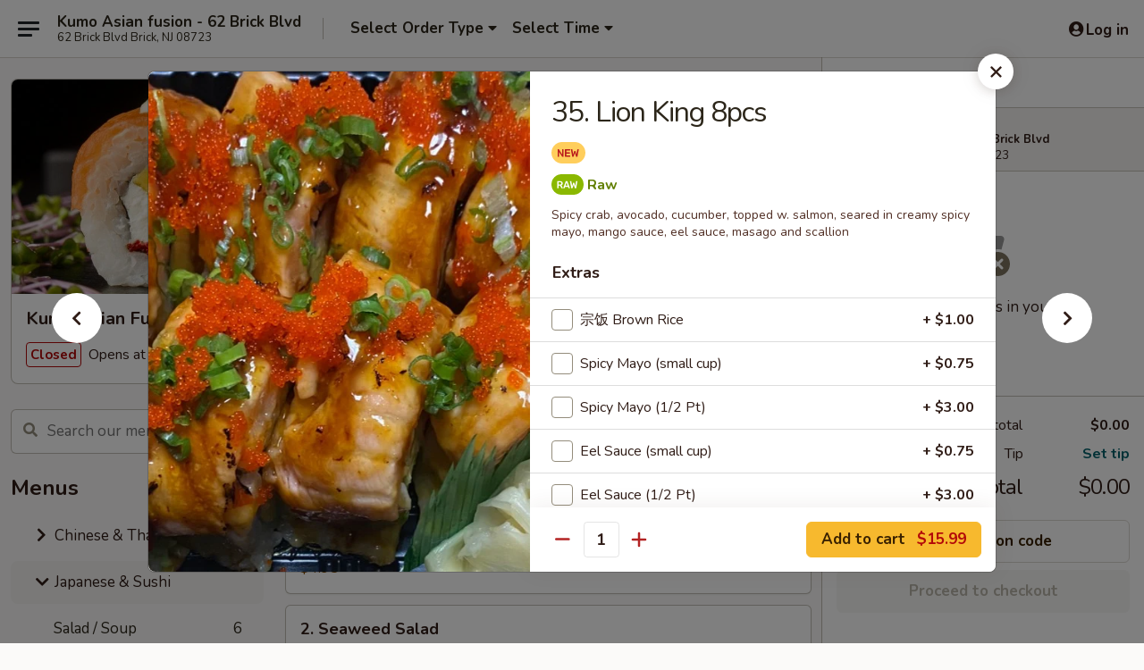

--- FILE ---
content_type: text/html; charset=UTF-8
request_url: https://www.kumobrick.com/order/japanese-sushi/kumo-special-roll/35-lion-king-8pcs
body_size: 40775
content:
<!DOCTYPE html>

<html class="no-js css-scroll" lang="en">
	<head>
		<meta charset="utf-8" />
		<meta http-equiv="X-UA-Compatible" content="IE=edge,chrome=1" />

				<title>Kumo Asian Fusion - 62 Brick Blvd | 35. Lion King 8pcs | Kumo Special Roll | Japanese & Sushi</title>
		<meta name="description" content="Order online for delivery and takeout: 35. Lion King 8pcs from Kumo Asian Fusion - 62 Brick Blvd. Serving the best Asian &amp; Sushi in Brick, NJ. - Spicy crab, avocado, cucumber, topped w. salmon, seared in creamy spicy mayo, mango sauce, eel sauce, masago and scallion" />		<meta name="keywords" content="kumo asian fusion, kumo asian fusion brick, kumo, kumo brick, kumo menu, brick chinese delivery, brick chinese food, brick chinese restaurants, chinese delivery, best chinese food in brick, chinese restaurants in brick, chinese restaurants near me, chinese food near me, brick chinese takeout, brick japanese food, brick japanese restaurants, japanese delivery, best japanese food in brick, japanese restaurants in brick, japanese restaurants near me, japanese food near me, brick thai food, brick thai restaurants, thai delivery, best thai food in brick, thai restaurants in brick, thai restaurants near me, thai food near me, brick sushi delivery, brick sushi, brick sushi restaurants, sushi delivery, best sushi in brick, sushi restaurants in brick, sushi restaurants near me, sushi near me, brick sushi takeout, brick asian food, asian restaurants in brick, best asian food in brick, brick asian food delivery" />		<meta name="viewport" content="width=device-width, initial-scale=1.0">

		<meta property="og:type" content="website">
		<meta property="og:title" content="Kumo Asian Fusion - 62 Brick Blvd | 35. Lion King 8pcs | Kumo Special Roll | Japanese & Sushi">
		<meta property="og:description" content="Order online for delivery and takeout: 35. Lion King 8pcs from Kumo Asian Fusion - 62 Brick Blvd. Serving the best Asian &amp; Sushi in Brick, NJ. - Spicy crab, avocado, cucumber, topped w. salmon, seared in creamy spicy mayo, mango sauce, eel sauce, masago and scallion">

		<meta name="twitter:card" content="summary_large_image">
		<meta name="twitter:title" content="Kumo Asian Fusion - 62 Brick Blvd | 35. Lion King 8pcs | Kumo Special Roll | Japanese & Sushi">
		<meta name="twitter:description" content="Order online for delivery and takeout: 35. Lion King 8pcs from Kumo Asian Fusion - 62 Brick Blvd. Serving the best Asian &amp; Sushi in Brick, NJ. - Spicy crab, avocado, cucumber, topped w. salmon, seared in creamy spicy mayo, mango sauce, eel sauce, masago and scallion">
					<meta property="og:image" content="https://imagedelivery.net/9lr8zq_Jvl7h6OFWqEi9IA/472dc579-eaaf-4bfd-913e-341db7a8da00/public" />
			<meta name="twitter:image" content="https://imagedelivery.net/9lr8zq_Jvl7h6OFWqEi9IA/472dc579-eaaf-4bfd-913e-341db7a8da00/public" />
		
		<meta name="apple-mobile-web-app-status-bar-style" content="black">
		<meta name="mobile-web-app-capable" content="yes">
					<link rel="canonical" href="https://www.kumobrick.com/order/japanese-sushi/kumo-special-roll/35-lion-king-8pcs"/>
						<link rel="shortcut icon" href="https://imagedelivery.net/9lr8zq_Jvl7h6OFWqEi9IA/853158fb-99cd-4019-4512-2f175b5f5800/public" type="image/png" />
			
		<link type="text/css" rel="stylesheet" href="/min/g=css4.0&amp;1768421684" />
		<link rel="stylesheet" href="//ajax.googleapis.com/ajax/libs/jqueryui/1.10.1/themes/base/minified/jquery-ui.min.css" />
		<link href='//fonts.googleapis.com/css?family=Open+Sans:400italic,400,700' rel='stylesheet' type='text/css' />
		<script src="https://kit.fontawesome.com/a4edb6363d.js" crossorigin="anonymous"></script>

		<style>
								.home_hero, .menu_hero{ background-image: url(https://imagedelivery.net/9lr8zq_Jvl7h6OFWqEi9IA/37f6640a-44d0-4708-2c87-e49b65e5df00/public); }
					@media
					(-webkit-min-device-pixel-ratio: 1.25),
					(min-resolution: 120dpi){
						/* Retina header*/
						.home_hero, .menu_hero{ background-image: url(https://imagedelivery.net/9lr8zq_Jvl7h6OFWqEi9IA/08214198-7abc-4849-a0ca-6422a5bf3a00/public); }
					}
															/*body{  } */

					
		</style>

		<style type="text/css">div.menuItem_1737584, li.menuItem_1737584, div.menuItem_1737585, li.menuItem_1737585, div.menuItem_1737586, li.menuItem_1737586, div.menuItem_1737587, li.menuItem_1737587, div.menuItem_1737588, li.menuItem_1737588, div.menuItem_1737589, li.menuItem_1737589, div.menuItem_1737590, li.menuItem_1737590, div.menuItem_1737591, li.menuItem_1737591, div.menuItem_1737592, li.menuItem_1737592, div.menuItem_1737593, li.menuItem_1737593, div.menuItem_1737594, li.menuItem_1737594, div.menuItem_1737595, li.menuItem_1737595, div.menuItem_1737596, li.menuItem_1737596, div.menuItem_1737601, li.menuItem_1737601, div.menuItem_1737602, li.menuItem_1737602, div.menuItem_1737603, li.menuItem_1737603, div.menuItem_1737604, li.menuItem_1737604, div.menuItem_1737605, li.menuItem_1737605, div.menuItem_1737608, li.menuItem_1737608, div.menuItem_1737609, li.menuItem_1737609, div.menuItem_1737610, li.menuItem_1737610, div.menuItem_1737611, li.menuItem_1737611, div.menuItem_1737612, li.menuItem_1737612, div.menuItem_1737613, li.menuItem_1737613, div.menuItem_1737614, li.menuItem_1737614, div.menuItem_1737615, li.menuItem_1737615, div.menuItem_1737616, li.menuItem_1737616, div.menuItem_1737617, li.menuItem_1737617, div.menuItem_1737618, li.menuItem_1737618, div.menuItem_1737619, li.menuItem_1737619, div.menuItem_1737621, li.menuItem_1737621, div.menuItem_1737622, li.menuItem_1737622, div.menuItem_1737623, li.menuItem_1737623, div.menuItem_1737624, li.menuItem_1737624, div.menuItem_1737625, li.menuItem_1737625, div.menuItem_1737626, li.menuItem_1737626, div.menuItem_1737627, li.menuItem_1737627, div.menuItem_1737628, li.menuItem_1737628, div.menuItem_2580716, li.menuItem_2580716 {display:none !important;}</style><script type="text/javascript">window.UNAVAILABLE_MENU_IDS = [1737584,1737585,1737586,1737587,1737588,1737589,1737590,1737591,1737592,1737593,1737594,1737595,1737596,1737601,1737602,1737603,1737604,1737605,1737608,1737609,1737610,1737611,1737612,1737613,1737614,1737615,1737616,1737617,1737618,1737619,1737621,1737622,1737623,1737624,1737625,1737626,1737627,1737628,2580716]</script>
		<script type="text/javascript">
			var UrlTag = "kumobrick";
			var template = 'defaultv4';
			var formname = 'ordering3';
			var menulink = 'https://www.kumobrick.com/order/japanese-sushi';
			var checkoutlink = 'https://www.kumobrick.com/checkout';
		</script>
		<script>
			/* http://writing.colin-gourlay.com/safely-using-ready-before-including-jquery/ */
			(function(w,d,u){w.readyQ=[];w.bindReadyQ=[];function p(x,y){if(x=="ready"){w.bindReadyQ.push(y);}else{w.readyQ.push(x);}};var a={ready:p,bind:p};w.$=w.jQuery=function(f){if(f===d||f===u){return a}else{p(f)}}})(window,document)
		</script>

		<script type="application/ld+json">{
    "@context": "http://schema.org",
    "@type": "Menu",
    "url": "https://www.kumobrick.com/order/japanese-sushi",
    "mainEntityOfPage": "https://www.kumobrick.com/order/japanese-sushi",
    "inLanguage": "English",
    "name": "Japanese & Sushi",
    "description": "Please note: requests for additional items or special preparation may incur an <b>extra charge</b> not calculated on your online order.",
    "hasMenuSection": [
        {
            "@type": "MenuSection",
            "url": "https://www.kumobrick.com/order/japanese-sushi/kumo-special-roll",
            "name": "Kumo Special Roll",
            "description": "Consuming raw or undercooked meats, poultry, seafood, shellfish or eggs may increase your risk of foodborne illness, especially if you have certain medical conditions",
            "hasMenuItem": [
                {
                    "@type": "MenuItem",
                    "name": "35. Lion King 8pcs",
                    "url": "https://www.kumobrick.com/order/japanese-sushi/kumo-special-roll/35-lion-king-8pcs",
                    "description": "Spicy crab, avocado, cucumber, topped w. salmon, seared in creamy spicy mayo, mango sauce, eel sauce, masago and scallion",
                    "image": "https://imagedelivery.net/9lr8zq_Jvl7h6OFWqEi9IA/4001314e-8695-4e3f-34fe-84b2e406c800/public"
                }
            ]
        }
    ]
}</script>
<!-- Google Tag Manager -->
<script>
	window.dataLayer = window.dataLayer || [];
	let data = {
		account: 'kumobrick',
		context: 'direct',
		templateVersion: 4,
		rid: 66	}
		dataLayer.push(data);
	(function(w,d,s,l,i){w[l]=w[l]||[];w[l].push({'gtm.start':
		new Date().getTime(),event:'gtm.js'});var f=d.getElementsByTagName(s)[0],
		j=d.createElement(s),dl=l!='dataLayer'?'&l='+l:'';j.async=true;j.src=
		'https://www.googletagmanager.com/gtm.js?id='+i+dl;f.parentNode.insertBefore(j,f);
		})(window,document,'script','dataLayer','GTM-K9P93M');

	function gtag() { dataLayer.push(arguments); }
</script>

			<script async src="https://www.googletagmanager.com/gtag/js?id=G-WFZSRN6H5G"></script>
	
	<script>
		
		gtag('js', new Date());

		
					gtag('config', "G-WFZSRN6H5G");
			</script>

					<meta name="smartbanner:title" content="Kumo Asian Fusion - Brick">
					<meta name="smartbanner:author" content="Online Ordering">
					<meta name="smartbanner:price" content="FREE">
					<meta name="smartbanner:price-suffix-google" content=" ">
					<meta name="smartbanner:button" content="VIEW">
					<meta name="smartbanner:button-url-google" content="https://play.google.com/store/apps/details?id=com.kumobrick.ordering">
					<meta name="smartbanner:enabled-platforms" content="android">
											<meta name="smartbanner:icon-google" content="https://ehc-west-0-bucket.s3.us-west-2.amazonaws.com/web/documents/kumobrick/">
							<link href="https://fonts.googleapis.com/css?family=Open+Sans:400,600,700|Nunito:400,700" rel="stylesheet" />
	</head>

	<body
		data-event-on:customer_registered="window.location.reload()"
		data-event-on:customer_logged_in="window.location.reload()"
		data-event-on:customer_logged_out="window.location.reload()"
	>
		<a class="skip-to-content-link" href="#main">Skip to content</a>
				<!-- Google Tag Manager (noscript) -->
		<noscript><iframe src="https://www.googletagmanager.com/ns.html?id=GTM-K9P93M" height="0" width="0" style="display:none;visibility:hidden"></iframe></noscript>
		<!-- End Google Tag Manager (noscript) -->
						<!-- wrapper starts -->
		<div class="wrapper">
			<div style="grid-area: header-announcements">
				<div id="upgradeBrowserBanner" class="alert alert-warning mb-0 rounded-0 py-4" style="display:none;">
	<div class="alert-icon"><i class="fas fa-warning" aria-hidden="true"></i></div>
	<div>
		<strong>We're sorry, but the Web browser you are using is not supported.</strong> <br/> Please upgrade your browser or try a different one to use this Website. Supported browsers include:<br/>
		<ul class="list-unstyled">
			<li class="mt-2"><a href="https://www.google.com/chrome" target="_blank" rel="noopener noreferrer" class="simple-link"><i class="fab fa-chrome"></i> Chrome</a></li>
			<li class="mt-2"><a href="https://www.mozilla.com/firefox/upgrade.html" target="_blank" rel="noopener noreferrer" class="simple-link"><i class="fab fa-firefox"></i> Firefox</a></li>
			<li class="mt-2"><a href="https://www.microsoft.com/en-us/windows/microsoft-edge" target="_blank" rel="noopener noreferrer" class="simple-link"><i class="fab fa-edge"></i> Edge</a></li>
			<li class="mt-2"><a href="http://www.apple.com/safari/" target="_blank" rel="noopener noreferrer" class="simple-link"><i class="fab fa-safari"></i> Safari</a></li>
		</ul>
	</div>
</div>
<script>
	var ua = navigator.userAgent;
	var match = ua.match(/Firefox\/([0-9]+)\./);
	var firefoxVersion = match ? parseInt(match[1]) : 1000;
	var match = ua.match(/Chrome\/([0-9]+)\./);
	var chromeVersion = match ? parseInt(match[1]) : 1000;
	var isIE = ua.indexOf('MSIE') > -1 || ua.indexOf('Trident') > -1;
	var upgradeBrowserBanner = document.getElementById('upgradeBrowserBanner');
	var isMatchesSupported = typeof(upgradeBrowserBanner.matches)!="undefined";
	var isEntriesSupported = typeof(Object.entries)!="undefined";
	//Safari version is verified with isEntriesSupported
	if (isIE || !isMatchesSupported || !isEntriesSupported || firefoxVersion <= 46 || chromeVersion <= 53) {
		upgradeBrowserBanner.style.display = 'flex';
	}
</script>				
				<!-- get closed sign if applicable. -->
				
				
							</div>

						<div class="headerAndWtype" style="grid-area: header">
				<!-- Header Starts -->
				<header class="header">
										<div class="d-flex flex-column align-items-start flex-md-row align-items-md-center">
												<div class="logo_name_alt flex-shrink-0 d-flex align-items-center align-self-stretch pe-6 pe-md-0">
							
	<button
		type="button"
		class="eds_button btn btn-outline eds_button--shape-default eds_menu_button"
		data-bs-toggle="offcanvas" data-bs-target="#side-menu" aria-controls="side-menu" aria-label="Main menu"	><span aria-hidden="true"></span> <span aria-hidden="true"></span> <span aria-hidden="true"></span></button>

	
							<div class="d-flex flex-column align-items-center mx-auto align-items-md-start mx-md-0">
								<a
									class="eds-display-text-title-xs text-truncate title-container"
									href="https://www.kumobrick.com"
								>
									Kumo Asian fusion -  62 Brick Blvd								</a>

																	<span class="eds-copy-text-s-regular text-center text-md-start address-container" title="62 Brick Blvd Brick, NJ 08723">
										62 Brick Blvd Brick, NJ 08723									</span>
															</div>
						</div>

																			<div class="eds-display-text-title-s d-none d-md-block border-start mx-4" style="width: 0">&nbsp;</div>

							<div class="header_order_options d-flex align-items-center  w-100 p-2p5 p-md-0">
																<div class="what">
									<button
	type="button"
	class="border-0 bg-transparent text-start"
	data-bs-toggle="modal"
	data-bs-target="#modal-order-options"
	aria-expanded="false"
	style="min-height: 44px"
>
	<div class="d-flex align-items-baseline gap-2">
		<div class="otype-name-label eds-copy-text-l-bold text-truncate" style="flex: 1" data-order-type-label>
			Select Order Type		</div>

		<i class="fa fa-fw fa-caret-down"></i>
	</div>

	<div
		class="otype-picker-label otype-address-label eds-interface-text-m-regular text-truncate hidden"
	>
			</div>
</button>

<script>
	$(function() {
		var $autoCompleteInputs = $('[data-autocomplete-address]');
		if ($autoCompleteInputs && $autoCompleteInputs.length) {
			$autoCompleteInputs.each(function() {
				let $input = $(this);
				let $deliveryAddressContainer = $input.parents('.deliveryAddressContainer').first();
				$input.autocomplete({
					source   : addressAC,
					minLength: 3,
					delay    : 300,
					select   : function(event, ui) {
						$.getJSON('/' + UrlTag + '/?form=addresslookup', {
							id: ui.item.id,
						}, function(data) {
							let location = data
							if (location.address.street.endsWith('Trl')) {
								location.address.street = location.address.street.replace('Trl', 'Trail')
							}
							let autoCompleteSuccess = $input.data('autocomplete-success');
							if (autoCompleteSuccess) {
								let autoCompleteSuccessFunction = window[autoCompleteSuccess];
								if (typeof autoCompleteSuccessFunction == "function") {
									autoCompleteSuccessFunction(location);
								}
							}

							let address = location.address

							$('#add-address-city, [data-autocompleted-city]').val(address.city)
							$('#add-address-state, [data-autocompleted-state]').val(address.stateCode)
							$('#add-address-zip, [data-autocompleted-zip]').val(address.postalCode)
							$('#add-address-latitude, [data-autocompleted-latitude]').val(location.position.lat)
							$('#add-address-longitude, [data-autocompleted-longitude]').val(location.position.lng)
							let streetAddress = (address.houseNumber || '') + ' ' + (address.street || '');
							$('#street-address-1, [data-autocompleted-street-address]').val(streetAddress)
							validateAddress($deliveryAddressContainer);
						})
					},
				})
				$input.attr('autocomplete', 'street-address')
			});
		}

		// autocomplete using Address autocomplete
		// jquery autocomplete needs 2 fields: title and value
		// id holds the LocationId which can be used at a later stage to get the coordinate of the selected choice
		function addressAC(query, callback) {
			//we don't actually want to search until they've entered the street number and at least one character
			words = query.term.trim().split(' ')
			if (words.length < 2) {
				return false
			}

			$.getJSON('/' + UrlTag + '/?form=addresssuggest', { q: query.term }, function(data) {
				var addresses = data.items
				addresses = addresses.map(addr => {
					if ((addr.address.label || '').endsWith('Trl')) {
						addr.address.label = addr.address.label.replace('Trl', 'Trail')
					}
					let streetAddress = (addr.address.label || '')
					return {
						label: streetAddress,
						value: streetAddress,
						id   : addr.id,
					}
				})

				return callback(addresses)
			})
		}

				$('[data-address-from-current-loc]').on('click', function(e) {
			let $streetAddressContainer = $(this).parents('.street-address-container').first();
			let $deliveryAddressContainer = $(this).parents('.deliveryAddressContainer').first();
			e.preventDefault();
			if(navigator.geolocation) {
				navigator.geolocation.getCurrentPosition(position => {
					$.getJSON('/' + UrlTag + '/?form=addresssuggest', {
						at: position.coords.latitude + "," + position.coords.longitude
					}, function(data) {
						let location = data.items[0];
						let address = location.address
						$streetAddressContainer.find('.input-street-address').val((address.houseNumber ? address.houseNumber : '') + ' ' + (address.street ? address.street : ''));
						$('#add-address-city').val(address.city ? address.city : '');
						$('#add-address-state').val(address.state ? address.state : '');
						$('#add-address-zip').val(address.postalCode ? address.postalCode : '');
						$('#add-address-latitude').val(location.position.lat ? location.position.lat : '');
						$('#add-address-longitude').val(location.position.lng ? location.position.lng : '');
						validateAddress($deliveryAddressContainer, 0);
					});
				});
			} else {
				alert("Geolocation is not supported by this browser!");
			}
		});
	});

	function autoCompleteSuccess(location)
	{
		if (location && location.address) {
			let address = location.address

			let streetAddress = (address.houseNumber || '') + ' ' + (address.street || '');
			$.ajax({
				url: '/' + UrlTag + '/?form=saveformfields',
				data: {
					'param_full~address_s_n_255': streetAddress + ', ' + address.city + ', ' + address.state,
					'param_street~address_s_n_255': streetAddress,
					'param_city_s_n_90': address.city,
					'param_state_s_n_2': address.state,
					'param_zip~code_z_n_10': address.postalCode,
				}
			});
		}
	}
</script>
								</div>

																									<div class="when showcheck_parent">
																				<div class="ordertimetypes ">
	<button
		type="button"
		class="border-0 bg-transparent text-start loadable-content"
		data-bs-toggle="modal"
		data-bs-target="#modal-order-time"
		aria-expanded="false"
		style="min-height: 44px"
		data-change-label-to-later-date
	>
		<div class="d-flex align-items-baseline gap-2">
			<div class="eds-copy-text-l-bold text-truncate flex-fill" data-otype-time-day>
								Select Time			</div>

			<i class="fa fa-fw fa-caret-down"></i>
		</div>

		<div
			class="otype-picker-label otype-picker-time eds-interface-text-m-regular text-truncate hidden"
			data-otype-time
		>
			Later		</div>
	</button>
</div>
									</div>
															</div>
						
												<div class="position-absolute top-0 end-0 pe-2 py-2p5">
							
	<div id="login-status" >
					
	<button
		type="button"
		class="eds_button btn btn-outline eds_button--shape-default px-2 text-nowrap"
		aria-label="Log in" style="color: currentColor" data-bs-toggle="modal" data-bs-target="#login-modal"	><i
		class="eds_icon fa fa-lg fa-fw fa-user-circle d-block d-lg-none"
		style="font-family: &quot;Font Awesome 5 Pro&quot;; "	></i>

	 <div class="d-none d-lg-flex align-items-baseline gap-2">
	<i
		class="eds_icon fa fa-fw fa-user-circle"
		style="font-family: &quot;Font Awesome 5 Pro&quot;; "	></i>

	<div class="profile-container text-truncate">Log in</div></div></button>

				</div>

							</div>
					</div>

															
	<aside		data-eds-id="696b97cd90b7c"
		class="eds_side_menu offcanvas offcanvas-start text-dark "
		tabindex="-1"
				id="side-menu" data-event-on:menu_selected="this.dispatchEvent(new CustomEvent('eds.hide'))" data-event-on:category_selected="this.dispatchEvent(new CustomEvent('eds.hide'))"	>
		
		<div class="eds_side_menu-body offcanvas-body d-flex flex-column p-0 css-scroll">
										<div
					class="eds_side_menu-close position-absolute top-0 end-0 pt-3 pe-3 "
					style="z-index: 1"
				>
					
	<button
		type="button"
		class="eds_button btn btn-outline-secondary eds_button--shape-circle"
		data-bs-dismiss="offcanvas" data-bs-target="[data-eds-id=&quot;696b97cd90b7c&quot;]" aria-label="Close"	><i
		class="eds_icon fa fa-fw fa-close"
		style="font-family: &quot;Font Awesome 5 Pro&quot;; "	></i></button>

					</div>
			
			<div class="restaurant-info border-bottom border-light p-3">
							<p class="eds-display-text-title-xs mb-0 me-2 pe-4">Kumo Asian Fusion - 62 Brick Blvd</p>

			<div class="eds-copy-text-s-regular me-2 pe-4">
			62 Brick Blvd Brick, NJ 08723		</div>
						</div>

																	
	<div class="border-bottom border-light p-3">
					<h2 class="eds-display-text-title-m m-0 pb-3">
				Menus			</h2>
		
		
			<details
				class="eds_list eds_list--border-none" open				data-menu-id="13928"
									data-event-on:document_ready="this.open = localStorage.getItem('menu-open-13928') !== 'false'"
										onclick="localStorage.setItem('menu-open-13928', !this.open)"
							>
									<summary
						class="eds_list-item eds-copy-text-l-regular list-unstyled rounded-3 mb-1 px-3 px-lg-4 py-2p5 "
						data-event-on:category_pinned="(category) => $(this).toggleClass('active', category.menuId === '13928')"
						tabindex="0"
					>
						
	<i
		class="eds_icon fas fa-fw fa-chevron-right"
		style="font-family: &quot;Font Awesome 5 Pro&quot;; "	></i>

	 Chinese & Thai					</summary>
				
																		
									<a
						class="eds_list-item eds-copy-text-l-regular list-unstyled rounded-3 mb-1 px-3 px-lg-4 py-2p5 ps-5 ps-lg-5 d-flex "
						data-event-on:category_pinned="(category) => $(this).toggleClass('active', category.id === '177470')"
						href="https://www.kumobrick.com/order/chinese-thai/appetizers"
						onclick="if (!event.ctrlKey) {
							const currentMenuIsActive = false || $(this).closest('details').find('summary').hasClass('active');
							if (currentMenuIsActive) {
								app.event.emit('category_selected', { id: '177470' });
							} else {
								app.event.emit('menu_selected', { menu_id: '13928', menu_description: &quot;Please note: requests for additional items or special preparation may incur an &lt;b&gt;extra charge&lt;\/b&gt; not calculated on your online order.&quot;, category_id: '177470' });
							}
															return false;
													}"
					>
						Appetizers													<span class="ms-auto">18</span>
											</a>
									<a
						class="eds_list-item eds-copy-text-l-regular list-unstyled rounded-3 mb-1 px-3 px-lg-4 py-2p5 ps-5 ps-lg-5 d-flex "
						data-event-on:category_pinned="(category) => $(this).toggleClass('active', category.id === '177471')"
						href="https://www.kumobrick.com/order/chinese-thai/dumpling"
						onclick="if (!event.ctrlKey) {
							const currentMenuIsActive = false || $(this).closest('details').find('summary').hasClass('active');
							if (currentMenuIsActive) {
								app.event.emit('category_selected', { id: '177471' });
							} else {
								app.event.emit('menu_selected', { menu_id: '13928', menu_description: &quot;Please note: requests for additional items or special preparation may incur an &lt;b&gt;extra charge&lt;\/b&gt; not calculated on your online order.&quot;, category_id: '177471' });
							}
															return false;
													}"
					>
						Dumpling													<span class="ms-auto">18</span>
											</a>
									<a
						class="eds_list-item eds-copy-text-l-regular list-unstyled rounded-3 mb-1 px-3 px-lg-4 py-2p5 ps-5 ps-lg-5 d-flex "
						data-event-on:category_pinned="(category) => $(this).toggleClass('active', category.id === '177472')"
						href="https://www.kumobrick.com/order/chinese-thai/soup"
						onclick="if (!event.ctrlKey) {
							const currentMenuIsActive = false || $(this).closest('details').find('summary').hasClass('active');
							if (currentMenuIsActive) {
								app.event.emit('category_selected', { id: '177472' });
							} else {
								app.event.emit('menu_selected', { menu_id: '13928', menu_description: &quot;Please note: requests for additional items or special preparation may incur an &lt;b&gt;extra charge&lt;\/b&gt; not calculated on your online order.&quot;, category_id: '177472' });
							}
															return false;
													}"
					>
						Soup													<span class="ms-auto">5</span>
											</a>
									<a
						class="eds_list-item eds-copy-text-l-regular list-unstyled rounded-3 mb-1 px-3 px-lg-4 py-2p5 ps-5 ps-lg-5 d-flex "
						data-event-on:category_pinned="(category) => $(this).toggleClass('active', category.id === '177473')"
						href="https://www.kumobrick.com/order/chinese-thai/lo-mein-or-fried-rice"
						onclick="if (!event.ctrlKey) {
							const currentMenuIsActive = false || $(this).closest('details').find('summary').hasClass('active');
							if (currentMenuIsActive) {
								app.event.emit('category_selected', { id: '177473' });
							} else {
								app.event.emit('menu_selected', { menu_id: '13928', menu_description: &quot;Please note: requests for additional items or special preparation may incur an &lt;b&gt;extra charge&lt;\/b&gt; not calculated on your online order.&quot;, category_id: '177473' });
							}
															return false;
													}"
					>
						Lo Mein or Fried Rice													<span class="ms-auto">12</span>
											</a>
									<a
						class="eds_list-item eds-copy-text-l-regular list-unstyled rounded-3 mb-1 px-3 px-lg-4 py-2p5 ps-5 ps-lg-5 d-flex "
						data-event-on:category_pinned="(category) => $(this).toggleClass('active', category.id === '177474')"
						href="https://www.kumobrick.com/order/chinese-thai/mei-fun-or-chow-fun"
						onclick="if (!event.ctrlKey) {
							const currentMenuIsActive = false || $(this).closest('details').find('summary').hasClass('active');
							if (currentMenuIsActive) {
								app.event.emit('category_selected', { id: '177474' });
							} else {
								app.event.emit('menu_selected', { menu_id: '13928', menu_description: &quot;Please note: requests for additional items or special preparation may incur an &lt;b&gt;extra charge&lt;\/b&gt; not calculated on your online order.&quot;, category_id: '177474' });
							}
															return false;
													}"
					>
						Mei Fun or Chow Fun													<span class="ms-auto">13</span>
											</a>
									<a
						class="eds_list-item eds-copy-text-l-regular list-unstyled rounded-3 mb-1 px-3 px-lg-4 py-2p5 ps-5 ps-lg-5 d-flex "
						data-event-on:category_pinned="(category) => $(this).toggleClass('active', category.id === '177475')"
						href="https://www.kumobrick.com/order/chinese-thai/noodle-soup-specialties"
						onclick="if (!event.ctrlKey) {
							const currentMenuIsActive = false || $(this).closest('details').find('summary').hasClass('active');
							if (currentMenuIsActive) {
								app.event.emit('category_selected', { id: '177475' });
							} else {
								app.event.emit('menu_selected', { menu_id: '13928', menu_description: &quot;Please note: requests for additional items or special preparation may incur an &lt;b&gt;extra charge&lt;\/b&gt; not calculated on your online order.&quot;, category_id: '177475' });
							}
															return false;
													}"
					>
						Noodle Soup Specialties													<span class="ms-auto">17</span>
											</a>
									<a
						class="eds_list-item eds-copy-text-l-regular list-unstyled rounded-3 mb-1 px-3 px-lg-4 py-2p5 ps-5 ps-lg-5 d-flex "
						data-event-on:category_pinned="(category) => $(this).toggleClass('active', category.id === '177480')"
						href="https://www.kumobrick.com/order/chinese-thai/sizzling-hot-plates"
						onclick="if (!event.ctrlKey) {
							const currentMenuIsActive = false || $(this).closest('details').find('summary').hasClass('active');
							if (currentMenuIsActive) {
								app.event.emit('category_selected', { id: '177480' });
							} else {
								app.event.emit('menu_selected', { menu_id: '13928', menu_description: &quot;Please note: requests for additional items or special preparation may incur an &lt;b&gt;extra charge&lt;\/b&gt; not calculated on your online order.&quot;, category_id: '177480' });
							}
															return false;
													}"
					>
						Sizzling Hot Plates													<span class="ms-auto">5</span>
											</a>
									<a
						class="eds_list-item eds-copy-text-l-regular list-unstyled rounded-3 mb-1 px-3 px-lg-4 py-2p5 ps-5 ps-lg-5 d-flex "
						data-event-on:category_pinned="(category) => $(this).toggleClass('active', category.id === '177506')"
						href="https://www.kumobrick.com/order/chinese-thai/pork"
						onclick="if (!event.ctrlKey) {
							const currentMenuIsActive = false || $(this).closest('details').find('summary').hasClass('active');
							if (currentMenuIsActive) {
								app.event.emit('category_selected', { id: '177506' });
							} else {
								app.event.emit('menu_selected', { menu_id: '13928', menu_description: &quot;Please note: requests for additional items or special preparation may incur an &lt;b&gt;extra charge&lt;\/b&gt; not calculated on your online order.&quot;, category_id: '177506' });
							}
															return false;
													}"
					>
						Pork													<span class="ms-auto">4</span>
											</a>
									<a
						class="eds_list-item eds-copy-text-l-regular list-unstyled rounded-3 mb-1 px-3 px-lg-4 py-2p5 ps-5 ps-lg-5 d-flex "
						data-event-on:category_pinned="(category) => $(this).toggleClass('active', category.id === '177507')"
						href="https://www.kumobrick.com/order/chinese-thai/beef"
						onclick="if (!event.ctrlKey) {
							const currentMenuIsActive = false || $(this).closest('details').find('summary').hasClass('active');
							if (currentMenuIsActive) {
								app.event.emit('category_selected', { id: '177507' });
							} else {
								app.event.emit('menu_selected', { menu_id: '13928', menu_description: &quot;Please note: requests for additional items or special preparation may incur an &lt;b&gt;extra charge&lt;\/b&gt; not calculated on your online order.&quot;, category_id: '177507' });
							}
															return false;
													}"
					>
						Beef													<span class="ms-auto">11</span>
											</a>
									<a
						class="eds_list-item eds-copy-text-l-regular list-unstyled rounded-3 mb-1 px-3 px-lg-4 py-2p5 ps-5 ps-lg-5 d-flex "
						data-event-on:category_pinned="(category) => $(this).toggleClass('active', category.id === '177478')"
						href="https://www.kumobrick.com/order/chinese-thai/vegetable"
						onclick="if (!event.ctrlKey) {
							const currentMenuIsActive = false || $(this).closest('details').find('summary').hasClass('active');
							if (currentMenuIsActive) {
								app.event.emit('category_selected', { id: '177478' });
							} else {
								app.event.emit('menu_selected', { menu_id: '13928', menu_description: &quot;Please note: requests for additional items or special preparation may incur an &lt;b&gt;extra charge&lt;\/b&gt; not calculated on your online order.&quot;, category_id: '177478' });
							}
															return false;
													}"
					>
						Vegetable													<span class="ms-auto">6</span>
											</a>
									<a
						class="eds_list-item eds-copy-text-l-regular list-unstyled rounded-3 mb-1 px-3 px-lg-4 py-2p5 ps-5 ps-lg-5 d-flex "
						data-event-on:category_pinned="(category) => $(this).toggleClass('active', category.id === '177476')"
						href="https://www.kumobrick.com/order/chinese-thai/chicken"
						onclick="if (!event.ctrlKey) {
							const currentMenuIsActive = false || $(this).closest('details').find('summary').hasClass('active');
							if (currentMenuIsActive) {
								app.event.emit('category_selected', { id: '177476' });
							} else {
								app.event.emit('menu_selected', { menu_id: '13928', menu_description: &quot;Please note: requests for additional items or special preparation may incur an &lt;b&gt;extra charge&lt;\/b&gt; not calculated on your online order.&quot;, category_id: '177476' });
							}
															return false;
													}"
					>
						Chicken													<span class="ms-auto">16</span>
											</a>
									<a
						class="eds_list-item eds-copy-text-l-regular list-unstyled rounded-3 mb-1 px-3 px-lg-4 py-2p5 ps-5 ps-lg-5 d-flex "
						data-event-on:category_pinned="(category) => $(this).toggleClass('active', category.id === '177477')"
						href="https://www.kumobrick.com/order/chinese-thai/shrimp"
						onclick="if (!event.ctrlKey) {
							const currentMenuIsActive = false || $(this).closest('details').find('summary').hasClass('active');
							if (currentMenuIsActive) {
								app.event.emit('category_selected', { id: '177477' });
							} else {
								app.event.emit('menu_selected', { menu_id: '13928', menu_description: &quot;Please note: requests for additional items or special preparation may incur an &lt;b&gt;extra charge&lt;\/b&gt; not calculated on your online order.&quot;, category_id: '177477' });
							}
															return false;
													}"
					>
						Shrimp													<span class="ms-auto">11</span>
											</a>
									<a
						class="eds_list-item eds-copy-text-l-regular list-unstyled rounded-3 mb-1 px-3 px-lg-4 py-2p5 ps-5 ps-lg-5 d-flex "
						data-event-on:category_pinned="(category) => $(this).toggleClass('active', category.id === '177479')"
						href="https://www.kumobrick.com/order/chinese-thai/chef-specialties"
						onclick="if (!event.ctrlKey) {
							const currentMenuIsActive = false || $(this).closest('details').find('summary').hasClass('active');
							if (currentMenuIsActive) {
								app.event.emit('category_selected', { id: '177479' });
							} else {
								app.event.emit('menu_selected', { menu_id: '13928', menu_description: &quot;Please note: requests for additional items or special preparation may incur an &lt;b&gt;extra charge&lt;\/b&gt; not calculated on your online order.&quot;, category_id: '177479' });
							}
															return false;
													}"
					>
						Chef Specialties													<span class="ms-auto">18</span>
											</a>
									<a
						class="eds_list-item eds-copy-text-l-regular list-unstyled rounded-3 mb-1 px-3 px-lg-4 py-2p5 ps-5 ps-lg-5 d-flex "
						data-event-on:category_pinned="(category) => $(this).toggleClass('active', category.id === '177482')"
						href="https://www.kumobrick.com/order/chinese-thai/taste-of-asian"
						onclick="if (!event.ctrlKey) {
							const currentMenuIsActive = false || $(this).closest('details').find('summary').hasClass('active');
							if (currentMenuIsActive) {
								app.event.emit('category_selected', { id: '177482' });
							} else {
								app.event.emit('menu_selected', { menu_id: '13928', menu_description: &quot;Please note: requests for additional items or special preparation may incur an &lt;b&gt;extra charge&lt;\/b&gt; not calculated on your online order.&quot;, category_id: '177482' });
							}
															return false;
													}"
					>
						Taste of Asian													<span class="ms-auto">5</span>
											</a>
									<a
						class="eds_list-item eds-copy-text-l-regular list-unstyled rounded-3 mb-1 px-3 px-lg-4 py-2p5 ps-5 ps-lg-5 d-flex "
						data-event-on:category_pinned="(category) => $(this).toggleClass('active', category.id === '177483')"
						href="https://www.kumobrick.com/order/chinese-thai/thai-curry"
						onclick="if (!event.ctrlKey) {
							const currentMenuIsActive = false || $(this).closest('details').find('summary').hasClass('active');
							if (currentMenuIsActive) {
								app.event.emit('category_selected', { id: '177483' });
							} else {
								app.event.emit('menu_selected', { menu_id: '13928', menu_description: &quot;Please note: requests for additional items or special preparation may incur an &lt;b&gt;extra charge&lt;\/b&gt; not calculated on your online order.&quot;, category_id: '177483' });
							}
															return false;
													}"
					>
						Thai Curry													<span class="ms-auto">2</span>
											</a>
									<a
						class="eds_list-item eds-copy-text-l-regular list-unstyled rounded-3 mb-1 px-3 px-lg-4 py-2p5 ps-5 ps-lg-5 d-flex "
						data-event-on:category_pinned="(category) => $(this).toggleClass('active', category.id === '177484')"
						href="https://www.kumobrick.com/order/chinese-thai/thai-entrees"
						onclick="if (!event.ctrlKey) {
							const currentMenuIsActive = false || $(this).closest('details').find('summary').hasClass('active');
							if (currentMenuIsActive) {
								app.event.emit('category_selected', { id: '177484' });
							} else {
								app.event.emit('menu_selected', { menu_id: '13928', menu_description: &quot;Please note: requests for additional items or special preparation may incur an &lt;b&gt;extra charge&lt;\/b&gt; not calculated on your online order.&quot;, category_id: '177484' });
							}
															return false;
													}"
					>
						Thai Entrees													<span class="ms-auto">10</span>
											</a>
									<a
						class="eds_list-item eds-copy-text-l-regular list-unstyled rounded-3 mb-1 px-3 px-lg-4 py-2p5 ps-5 ps-lg-5 d-flex "
						data-event-on:category_pinned="(category) => $(this).toggleClass('active', category.id === '177481')"
						href="https://www.kumobrick.com/order/chinese-thai/all-day-combo"
						onclick="if (!event.ctrlKey) {
							const currentMenuIsActive = false || $(this).closest('details').find('summary').hasClass('active');
							if (currentMenuIsActive) {
								app.event.emit('category_selected', { id: '177481' });
							} else {
								app.event.emit('menu_selected', { menu_id: '13928', menu_description: &quot;Please note: requests for additional items or special preparation may incur an &lt;b&gt;extra charge&lt;\/b&gt; not calculated on your online order.&quot;, category_id: '177481' });
							}
															return false;
													}"
					>
						All Day Combo													<span class="ms-auto">37</span>
											</a>
									<a
						class="eds_list-item eds-copy-text-l-regular list-unstyled rounded-3 mb-1 px-3 px-lg-4 py-2p5 ps-5 ps-lg-5 d-flex "
						data-event-on:category_pinned="(category) => $(this).toggleClass('active', category.id === '177487')"
						href="https://www.kumobrick.com/order/chinese-thai/lunch-bento-box"
						onclick="if (!event.ctrlKey) {
							const currentMenuIsActive = false || $(this).closest('details').find('summary').hasClass('active');
							if (currentMenuIsActive) {
								app.event.emit('category_selected', { id: '177487' });
							} else {
								app.event.emit('menu_selected', { menu_id: '13928', menu_description: &quot;Please note: requests for additional items or special preparation may incur an &lt;b&gt;extra charge&lt;\/b&gt; not calculated on your online order.&quot;, category_id: '177487' });
							}
															return false;
													}"
					>
						Lunch Bento Box													<span class="ms-auto">37</span>
											</a>
									<a
						class="eds_list-item eds-copy-text-l-regular list-unstyled rounded-3 mb-1 px-3 px-lg-4 py-2p5 ps-5 ps-lg-5 d-flex "
						data-event-on:category_pinned="(category) => $(this).toggleClass('active', category.id === '269950')"
						href="https://www.kumobrick.com/order/chinese-thai/side-order"
						onclick="if (!event.ctrlKey) {
							const currentMenuIsActive = false || $(this).closest('details').find('summary').hasClass('active');
							if (currentMenuIsActive) {
								app.event.emit('category_selected', { id: '269950' });
							} else {
								app.event.emit('menu_selected', { menu_id: '13928', menu_description: &quot;Please note: requests for additional items or special preparation may incur an &lt;b&gt;extra charge&lt;\/b&gt; not calculated on your online order.&quot;, category_id: '269950' });
							}
															return false;
													}"
					>
						Side Order													<span class="ms-auto">5</span>
											</a>
							</details>
		
			<details
				class="eds_list eds_list--border-none" open				data-menu-id="13930"
									data-event-on:document_ready="this.open = localStorage.getItem('menu-open-13930') !== 'false'"
										onclick="localStorage.setItem('menu-open-13930', !this.open)"
							>
									<summary
						class="eds_list-item eds-copy-text-l-regular list-unstyled rounded-3 mb-1 px-3 px-lg-4 py-2p5 active"
						data-event-on:category_pinned="(category) => $(this).toggleClass('active', category.menuId === '13930')"
						tabindex="0"
					>
						
	<i
		class="eds_icon fas fa-fw fa-chevron-right"
		style="font-family: &quot;Font Awesome 5 Pro&quot;; "	></i>

	 Japanese & Sushi					</summary>
				
																		
									<a
						class="eds_list-item eds-copy-text-l-regular list-unstyled rounded-3 mb-1 px-3 px-lg-4 py-2p5 ps-5 ps-lg-5 d-flex "
						data-event-on:category_pinned="(category) => $(this).toggleClass('active', category.id === '177458')"
						href="https://www.kumobrick.com/order/japanese-sushi/salad-soup"
						onclick="if (!event.ctrlKey) {
							const currentMenuIsActive = false || $(this).closest('details').find('summary').hasClass('active');
							if (currentMenuIsActive) {
								app.event.emit('category_selected', { id: '177458' });
							} else {
								app.event.emit('menu_selected', { menu_id: '13930', menu_description: &quot;Please note: requests for additional items or special preparation may incur an &lt;b&gt;extra charge&lt;\/b&gt; not calculated on your online order.&quot;, category_id: '177458' });
							}
															return false;
													}"
					>
						Salad / Soup													<span class="ms-auto">6</span>
											</a>
									<a
						class="eds_list-item eds-copy-text-l-regular list-unstyled rounded-3 mb-1 px-3 px-lg-4 py-2p5 ps-5 ps-lg-5 d-flex "
						data-event-on:category_pinned="(category) => $(this).toggleClass('active', category.id === '177457')"
						href="https://www.kumobrick.com/order/japanese-sushi/appetizer"
						onclick="if (!event.ctrlKey) {
							const currentMenuIsActive = false || $(this).closest('details').find('summary').hasClass('active');
							if (currentMenuIsActive) {
								app.event.emit('category_selected', { id: '177457' });
							} else {
								app.event.emit('menu_selected', { menu_id: '13930', menu_description: &quot;Please note: requests for additional items or special preparation may incur an &lt;b&gt;extra charge&lt;\/b&gt; not calculated on your online order.&quot;, category_id: '177457' });
							}
															return false;
													}"
					>
						Appetizer													<span class="ms-auto">14</span>
											</a>
									<a
						class="eds_list-item eds-copy-text-l-regular list-unstyled rounded-3 mb-1 px-3 px-lg-4 py-2p5 ps-5 ps-lg-5 d-flex "
						data-event-on:category_pinned="(category) => $(this).toggleClass('active', category.id === '177459')"
						href="https://www.kumobrick.com/order/japanese-sushi/maki-roll"
						onclick="if (!event.ctrlKey) {
							const currentMenuIsActive = false || $(this).closest('details').find('summary').hasClass('active');
							if (currentMenuIsActive) {
								app.event.emit('category_selected', { id: '177459' });
							} else {
								app.event.emit('menu_selected', { menu_id: '13930', menu_description: &quot;Please note: requests for additional items or special preparation may incur an &lt;b&gt;extra charge&lt;\/b&gt; not calculated on your online order.&quot;, category_id: '177459' });
							}
															return false;
													}"
					>
						Maki Roll													<span class="ms-auto">29</span>
											</a>
									<a
						class="eds_list-item eds-copy-text-l-regular list-unstyled rounded-3 mb-1 px-3 px-lg-4 py-2p5 ps-5 ps-lg-5 d-flex "
						data-event-on:category_pinned="(category) => $(this).toggleClass('active', category.id === '177460')"
						href="https://www.kumobrick.com/order/japanese-sushi/sushi-sashimi"
						onclick="if (!event.ctrlKey) {
							const currentMenuIsActive = false || $(this).closest('details').find('summary').hasClass('active');
							if (currentMenuIsActive) {
								app.event.emit('category_selected', { id: '177460' });
							} else {
								app.event.emit('menu_selected', { menu_id: '13930', menu_description: &quot;Please note: requests for additional items or special preparation may incur an &lt;b&gt;extra charge&lt;\/b&gt; not calculated on your online order.&quot;, category_id: '177460' });
							}
															return false;
													}"
					>
						Sushi & Sashimi													<span class="ms-auto">9</span>
											</a>
									<a
						class="eds_list-item eds-copy-text-l-regular list-unstyled rounded-3 mb-1 px-3 px-lg-4 py-2p5 ps-5 ps-lg-5 d-flex "
						data-event-on:category_pinned="(category) => $(this).toggleClass('active', category.id === '177461')"
						href="https://www.kumobrick.com/order/japanese-sushi/hibachi-dinner"
						onclick="if (!event.ctrlKey) {
							const currentMenuIsActive = false || $(this).closest('details').find('summary').hasClass('active');
							if (currentMenuIsActive) {
								app.event.emit('category_selected', { id: '177461' });
							} else {
								app.event.emit('menu_selected', { menu_id: '13930', menu_description: &quot;Please note: requests for additional items or special preparation may incur an &lt;b&gt;extra charge&lt;\/b&gt; not calculated on your online order.&quot;, category_id: '177461' });
							}
															return false;
													}"
					>
						Hibachi Dinner													<span class="ms-auto">11</span>
											</a>
									<a
						class="eds_list-item eds-copy-text-l-regular list-unstyled rounded-3 mb-1 px-3 px-lg-4 py-2p5 ps-5 ps-lg-5 d-flex "
						data-event-on:category_pinned="(category) => $(this).toggleClass('active', category.id === '177464')"
						href="https://www.kumobrick.com/order/japanese-sushi/sushi-sashimi-entrees"
						onclick="if (!event.ctrlKey) {
							const currentMenuIsActive = false || $(this).closest('details').find('summary').hasClass('active');
							if (currentMenuIsActive) {
								app.event.emit('category_selected', { id: '177464' });
							} else {
								app.event.emit('menu_selected', { menu_id: '13930', menu_description: &quot;Please note: requests for additional items or special preparation may incur an &lt;b&gt;extra charge&lt;\/b&gt; not calculated on your online order.&quot;, category_id: '177464' });
							}
															return false;
													}"
					>
						Sushi & Sashimi Entrees													<span class="ms-auto">11</span>
											</a>
									<a
						class="eds_list-item eds-copy-text-l-regular list-unstyled rounded-3 mb-1 px-3 px-lg-4 py-2p5 ps-5 ps-lg-5 d-flex active"
						data-event-on:category_pinned="(category) => $(this).toggleClass('active', category.id === '177465')"
						href="https://www.kumobrick.com/order/japanese-sushi/kumo-special-roll"
						onclick="if (!event.ctrlKey) {
							const currentMenuIsActive = false || $(this).closest('details').find('summary').hasClass('active');
							if (currentMenuIsActive) {
								app.event.emit('category_selected', { id: '177465' });
							} else {
								app.event.emit('menu_selected', { menu_id: '13930', menu_description: &quot;Please note: requests for additional items or special preparation may incur an &lt;b&gt;extra charge&lt;\/b&gt; not calculated on your online order.&quot;, category_id: '177465' });
							}
															return false;
													}"
					>
						Kumo Special Roll													<span class="ms-auto">41</span>
											</a>
									<a
						class="eds_list-item eds-copy-text-l-regular list-unstyled rounded-3 mb-1 px-3 px-lg-4 py-2p5 ps-5 ps-lg-5 d-flex "
						data-event-on:category_pinned="(category) => $(this).toggleClass('active', category.id === '177469')"
						href="https://www.kumobrick.com/order/japanese-sushi/poke-bowls"
						onclick="if (!event.ctrlKey) {
							const currentMenuIsActive = false || $(this).closest('details').find('summary').hasClass('active');
							if (currentMenuIsActive) {
								app.event.emit('category_selected', { id: '177469' });
							} else {
								app.event.emit('menu_selected', { menu_id: '13930', menu_description: &quot;Please note: requests for additional items or special preparation may incur an &lt;b&gt;extra charge&lt;\/b&gt; not calculated on your online order.&quot;, category_id: '177469' });
							}
															return false;
													}"
					>
						Poke Bowls													<span class="ms-auto">5</span>
											</a>
									<a
						class="eds_list-item eds-copy-text-l-regular list-unstyled rounded-3 mb-1 px-3 px-lg-4 py-2p5 ps-5 ps-lg-5 d-flex "
						data-event-on:category_pinned="(category) => $(this).toggleClass('active', category.id === '277133')"
						href="https://www.kumobrick.com/order/japanese-sushi/kumo-party-tray"
						onclick="if (!event.ctrlKey) {
							const currentMenuIsActive = false || $(this).closest('details').find('summary').hasClass('active');
							if (currentMenuIsActive) {
								app.event.emit('category_selected', { id: '277133' });
							} else {
								app.event.emit('menu_selected', { menu_id: '13930', menu_description: &quot;Please note: requests for additional items or special preparation may incur an &lt;b&gt;extra charge&lt;\/b&gt; not calculated on your online order.&quot;, category_id: '277133' });
							}
															return false;
													}"
					>
						Kumo Party Tray													<span class="ms-auto">3</span>
											</a>
									<a
						class="eds_list-item eds-copy-text-l-regular list-unstyled rounded-3 mb-1 px-3 px-lg-4 py-2p5 ps-5 ps-lg-5 d-flex "
						data-event-on:category_pinned="(category) => $(this).toggleClass('active', category.id === '190529')"
						href="https://www.kumobrick.com/order/japanese-sushi/sushi-lunch"
						onclick="if (!event.ctrlKey) {
							const currentMenuIsActive = false || $(this).closest('details').find('summary').hasClass('active');
							if (currentMenuIsActive) {
								app.event.emit('category_selected', { id: '190529' });
							} else {
								app.event.emit('menu_selected', { menu_id: '13930', menu_description: &quot;Please note: requests for additional items or special preparation may incur an &lt;b&gt;extra charge&lt;\/b&gt; not calculated on your online order.&quot;, category_id: '190529' });
							}
															return false;
													}"
					>
						Sushi Lunch													<span class="ms-auto">3</span>
											</a>
									<a
						class="eds_list-item eds-copy-text-l-regular list-unstyled rounded-3 mb-1 px-3 px-lg-4 py-2p5 ps-5 ps-lg-5 d-flex "
						data-event-on:category_pinned="(category) => $(this).toggleClass('active', category.id === '177466')"
						href="https://www.kumobrick.com/order/japanese-sushi/lunch-sushi-roll"
						onclick="if (!event.ctrlKey) {
							const currentMenuIsActive = false || $(this).closest('details').find('summary').hasClass('active');
							if (currentMenuIsActive) {
								app.event.emit('category_selected', { id: '177466' });
							} else {
								app.event.emit('menu_selected', { menu_id: '13930', menu_description: &quot;Please note: requests for additional items or special preparation may incur an &lt;b&gt;extra charge&lt;\/b&gt; not calculated on your online order.&quot;, category_id: '177466' });
							}
															return false;
													}"
					>
						Lunch Sushi Roll													<span class="ms-auto">2</span>
											</a>
									<a
						class="eds_list-item eds-copy-text-l-regular list-unstyled rounded-3 mb-1 px-3 px-lg-4 py-2p5 ps-5 ps-lg-5 d-flex "
						data-event-on:category_pinned="(category) => $(this).toggleClass('active', category.id === '177467')"
						href="https://www.kumobrick.com/order/japanese-sushi/soft-drink"
						onclick="if (!event.ctrlKey) {
							const currentMenuIsActive = false || $(this).closest('details').find('summary').hasClass('active');
							if (currentMenuIsActive) {
								app.event.emit('category_selected', { id: '177467' });
							} else {
								app.event.emit('menu_selected', { menu_id: '13930', menu_description: &quot;Please note: requests for additional items or special preparation may incur an &lt;b&gt;extra charge&lt;\/b&gt; not calculated on your online order.&quot;, category_id: '177467' });
							}
															return false;
													}"
					>
						Soft Drink													<span class="ms-auto">3</span>
											</a>
									<a
						class="eds_list-item eds-copy-text-l-regular list-unstyled rounded-3 mb-1 px-3 px-lg-4 py-2p5 ps-5 ps-lg-5 d-flex "
						data-event-on:category_pinned="(category) => $(this).toggleClass('active', category.id === '269951')"
						href="https://www.kumobrick.com/order/japanese-sushi/side-order"
						onclick="if (!event.ctrlKey) {
							const currentMenuIsActive = false || $(this).closest('details').find('summary').hasClass('active');
							if (currentMenuIsActive) {
								app.event.emit('category_selected', { id: '269951' });
							} else {
								app.event.emit('menu_selected', { menu_id: '13930', menu_description: &quot;Please note: requests for additional items or special preparation may incur an &lt;b&gt;extra charge&lt;\/b&gt; not calculated on your online order.&quot;, category_id: '269951' });
							}
															return false;
													}"
					>
						Side Order													<span class="ms-auto">5</span>
											</a>
							</details>
		
			</div>

						
																	<nav>
							<ul class="eds_list eds_list--border-none border-bottom">
	<li class="eds_list-item">
		<a class="d-block p-3 " href="https://www.kumobrick.com">
			Home		</a>
	</li>

		
					<li class="eds_list-item">
					<a class="d-block p-3 " href="https://www.kumobrick.com/page/delivery-info" >
						Delivery Info					</a>
				</li>
			
			<li class="eds_list-item">
			<a class="d-block p-3 " href="https://www.kumobrick.com/locationinfo">
				Location &amp; Hours			</a>
		</li>
	
	<li class="eds_list-item">
		<a class="d-block p-3 " href="https://www.kumobrick.com/contact">
			Contact
		</a>
	</li>
</ul>
						</nav>

												<div class="eds-copy-text-s-regular p-3 d-lg-none">
								<ul class="list-unstyled">
							<li><a href="https://play.google.com/store/apps/details?id=com.kumobrick.ordering"><img src="/web/default4.0/images/google-play-badge.svg" alt="Google Play App Store"></a></li>
			</ul>

<ul class="list-unstyled d-flex gap-2">
						<li><a href="https://www.yelp.com/biz/kumo-asian-fusion-brick-2" target="new" aria-label="Opens in new tab" title="Opens in new tab" class="icon" title="Yelp"><i class="fab fa-yelp"></i><span class="sr-only">Yelp</span></a></li>
				</ul>

<div><a href="http://chinesemenuonline.com">&copy; 2026 Online Ordering by Chinese Menu Online</a></div>
	<div>Discover more dining options at <a href="https://www.springroll.com" target="_blank" title="Opens in new tab" aria-label="Opens in new tab">Springroll</a></div>

<ul class="list-unstyled mb-0 pt-3">
	<li><a href="https://www.kumobrick.com/reportbug">Technical Support</a></li>
	<li><a href="https://www.kumobrick.com/privacy">Privacy Policy</a></li>
	<li><a href="https://www.kumobrick.com/tos">Terms of Service</a></li>
	<li><a href="https://www.kumobrick.com/accessibility">Accessibility</a></li>
</ul>

This site is protected by reCAPTCHA and the Google <a href="https://policies.google.com/privacy">Privacy Policy</a> and <a href="https://policies.google.com/terms">Terms of Service</a> apply.
						</div>		</div>

		<script>
		{
			const container = document.querySelector('[data-eds-id="696b97cd90b7c"]');

						['show', 'hide', 'toggle', 'dispose'].forEach((eventName) => {
				container.addEventListener(`eds.${eventName}`, (e) => {
					bootstrap.Offcanvas.getOrCreateInstance(container)[eventName](
						...(Array.isArray(e.detail) ? e.detail : [e.detail])
					);
				});
			});
		}
		</script>
	</aside>

					</header>
			</div>

										<div class="container p-0" style="grid-area: hero">
					<section class="hero">
												<div class="menu_hero backbgbox position-relative" role="img" aria-label="Image of food offered at the restaurant">
									<div class="logo">
		<a class="logo-image" href="https://www.kumobrick.com">
			<img
				src="https://imagedelivery.net/9lr8zq_Jvl7h6OFWqEi9IA/472dc579-eaaf-4bfd-913e-341db7a8da00/public"
				srcset="https://imagedelivery.net/9lr8zq_Jvl7h6OFWqEi9IA/472dc579-eaaf-4bfd-913e-341db7a8da00/public 1x, https://imagedelivery.net/9lr8zq_Jvl7h6OFWqEi9IA/472dc579-eaaf-4bfd-913e-341db7a8da00/public 2x"				alt="Home"
			/>
		</a>
	</div>
						</div>

													<div class="p-3">
								<div class="pb-1">
									<h1 role="heading" aria-level="2" class="eds-display-text-title-s m-0 p-0">Kumo Asian Fusion - 62 Brick Blvd</h1>
																	</div>

								<div class="d-sm-flex align-items-baseline">
																			<div class="mt-2">
											
	<span
		class="eds_label eds_label--variant-error eds-interface-text-m-bold me-1 text-nowrap"
			>
		Closed	</span>

	Opens at 11:00AM										</div>
									
									<div class="d-flex gap-2 ms-sm-auto mt-2">
																					
					<a
				class="eds_button btn btn-outline-secondary btn-sm col text-nowrap"
				href="https://www.kumobrick.com/locationinfo?lid=11076"
							>
				
	<i
		class="eds_icon fa fa-fw fa-info-circle"
		style="font-family: &quot;Font Awesome 5 Pro&quot;; "	></i>

	 Store info			</a>
		
												
																					
		<a
			class="eds_button btn btn-outline-secondary btn-sm col d-lg-none text-nowrap"
			href="tel:(732) 903-6521"
					>
			
	<i
		class="eds_icon fa fa-fw fa-phone"
		style="font-family: &quot;Font Awesome 5 Pro&quot;; transform: scale(-1, 1); "	></i>

	 Call us		</a>

												
																			</div>
								</div>
							</div>
											</section>
				</div>
			
						
										<div
					class="fixed_submit d-lg-none hidden pwa-pb-md-down"
					data-event-on:cart_updated="({ items }) => $(this).toggleClass('hidden', !items)"
				>
					<div
						data-async-on-event="order_type_updated, cart_updated"
						data-async-action="https://www.kumobrick.com//ajax/?form=minimum_order_value_warning&component=add_more"
						data-async-method="get"
					>
											</div>

					<div class="p-3">
						<button class="btn btn-primary btn-lg w-100" onclick="app.event.emit('show_cart')">
							View cart							<span
								class="eds-interface-text-m-regular"
								data-event-on:cart_updated="({ items, subtotal }) => {
									$(this).text(`(${items} ${items === 1 ? 'item' : 'items'}, ${subtotal})`);
								}"
							>
								(0 items, $0.00)
							</span>
						</button>
					</div>
				</div>
			
									<!-- Header ends -->
<main class="main_content menucategory_page pb-5" id="main">
	<div class="container">
		
		<div class="row menu_wrapper menu_category_wrapper ">
			<section class="col-xl-4 d-none d-xl-block">
				
				<div id="location-menu" data-event-on:menu_items_loaded="$(this).stickySidebar('updateSticky')">
					
		<form
			method="GET"
			role="search"
			action="https://www.kumobrick.com/search"
			class="d-none d-xl-block mb-4"			novalidate
			onsubmit="if (!this.checkValidity()) event.preventDefault()"
		>
			<div class="position-relative">
				
	<label
		data-eds-id="696b97cd918fa"
		class="eds_formfield eds_formfield--size-large eds_formfield--variant-primary eds-copy-text-m-regular w-100"
		class="w-100"	>
		
		<div class="position-relative d-flex flex-column">
							<div class="eds_formfield-error eds-interface-text-m-bold" style="order: 1000"></div>
			
							<div class="eds_formfield-icon">
					<i
		class="eds_icon fa fa-fw fa-search"
		style="font-family: &quot;Font Awesome 5 Pro&quot;; "	></i>				</div>
										<input
					type="search"
					class="eds-copy-text-l-regular  "
										placeholder="Search our menu" name="search" autocomplete="off" spellcheck="false" value="" required aria-label="Search our menu" style="padding-right: 4.5rem; padding-left: 2.5rem;"				/>

				
							
			
	<i
		class="eds_icon fa fa-fw eds_formfield-validation"
		style="font-family: &quot;Font Awesome 5 Pro&quot;; "	></i>

	
					</div>

		
		<script>
		{
			const container = document.querySelector('[data-eds-id="696b97cd918fa"]');
			const input = container.querySelector('input, textarea, select');
			const error = container.querySelector('.eds_formfield-error');

			
						input.addEventListener('eds.validation.reset', () => {
				input.removeAttribute('data-validation');
				input.setCustomValidity('');
				error.innerHTML = '';
			});

						input.addEventListener('eds.validation.hide', () => {
				input.removeAttribute('data-validation');
			});

						input.addEventListener('eds.validation.success', (e) => {
				input.setCustomValidity('');
				input.setAttribute('data-validation', '');
				error.innerHTML = '';
			});

						input.addEventListener('eds.validation.warning', (e) => {
				input.setCustomValidity('');
				input.setAttribute('data-validation', '');
				error.innerHTML = e.detail;
			});

						input.addEventListener('eds.validation.error', (e) => {
				input.setCustomValidity(e.detail);
				input.checkValidity(); 				input.setAttribute('data-validation', '');
			});

			input.addEventListener('invalid', (e) => {
				error.innerHTML = input.validationMessage;
			});

								}
		</script>
	</label>

	
				<div class="position-absolute top-0 end-0">
					
	<button
		type="submit"
		class="eds_button btn btn-outline-secondary btn-sm eds_button--shape-default align-self-baseline rounded-0 rounded-end px-2"
		style="height: 50px; --bs-border-radius: 6px"	>Search</button>

					</div>
			</div>
		</form>

												
	<div >
					<h2 class="eds-display-text-title-m m-0 pb-3">
				Menus			</h2>
		
		
			<details
				class="eds_list eds_list--border-none" 				data-menu-id="13928"
							>
									<summary
						class="eds_list-item eds-copy-text-l-regular list-unstyled rounded-3 mb-1 px-3 px-lg-4 py-2p5 "
						data-event-on:category_pinned="(category) => $(this).toggleClass('active', category.menuId === '13928')"
						tabindex="0"
					>
						
	<i
		class="eds_icon fas fa-fw fa-chevron-right"
		style="font-family: &quot;Font Awesome 5 Pro&quot;; "	></i>

	 Chinese & Thai					</summary>
				
																		
									<a
						class="eds_list-item eds-copy-text-l-regular list-unstyled rounded-3 mb-1 px-3 px-lg-4 py-2p5 ps-5 ps-lg-5 d-flex "
						data-event-on:category_pinned="(category) => $(this).toggleClass('active', category.id === '177470')"
						href="https://www.kumobrick.com/order/chinese-thai/appetizers"
						onclick="if (!event.ctrlKey) {
							const currentMenuIsActive = false || $(this).closest('details').find('summary').hasClass('active');
							if (currentMenuIsActive) {
								app.event.emit('category_selected', { id: '177470' });
							} else {
								app.event.emit('menu_selected', { menu_id: '13928', menu_description: &quot;Please note: requests for additional items or special preparation may incur an &lt;b&gt;extra charge&lt;\/b&gt; not calculated on your online order.&quot;, category_id: '177470' });
							}
															return false;
													}"
					>
						Appetizers													<span class="ms-auto">18</span>
											</a>
									<a
						class="eds_list-item eds-copy-text-l-regular list-unstyled rounded-3 mb-1 px-3 px-lg-4 py-2p5 ps-5 ps-lg-5 d-flex "
						data-event-on:category_pinned="(category) => $(this).toggleClass('active', category.id === '177471')"
						href="https://www.kumobrick.com/order/chinese-thai/dumpling"
						onclick="if (!event.ctrlKey) {
							const currentMenuIsActive = false || $(this).closest('details').find('summary').hasClass('active');
							if (currentMenuIsActive) {
								app.event.emit('category_selected', { id: '177471' });
							} else {
								app.event.emit('menu_selected', { menu_id: '13928', menu_description: &quot;Please note: requests for additional items or special preparation may incur an &lt;b&gt;extra charge&lt;\/b&gt; not calculated on your online order.&quot;, category_id: '177471' });
							}
															return false;
													}"
					>
						Dumpling													<span class="ms-auto">18</span>
											</a>
									<a
						class="eds_list-item eds-copy-text-l-regular list-unstyled rounded-3 mb-1 px-3 px-lg-4 py-2p5 ps-5 ps-lg-5 d-flex "
						data-event-on:category_pinned="(category) => $(this).toggleClass('active', category.id === '177472')"
						href="https://www.kumobrick.com/order/chinese-thai/soup"
						onclick="if (!event.ctrlKey) {
							const currentMenuIsActive = false || $(this).closest('details').find('summary').hasClass('active');
							if (currentMenuIsActive) {
								app.event.emit('category_selected', { id: '177472' });
							} else {
								app.event.emit('menu_selected', { menu_id: '13928', menu_description: &quot;Please note: requests for additional items or special preparation may incur an &lt;b&gt;extra charge&lt;\/b&gt; not calculated on your online order.&quot;, category_id: '177472' });
							}
															return false;
													}"
					>
						Soup													<span class="ms-auto">5</span>
											</a>
									<a
						class="eds_list-item eds-copy-text-l-regular list-unstyled rounded-3 mb-1 px-3 px-lg-4 py-2p5 ps-5 ps-lg-5 d-flex "
						data-event-on:category_pinned="(category) => $(this).toggleClass('active', category.id === '177473')"
						href="https://www.kumobrick.com/order/chinese-thai/lo-mein-or-fried-rice"
						onclick="if (!event.ctrlKey) {
							const currentMenuIsActive = false || $(this).closest('details').find('summary').hasClass('active');
							if (currentMenuIsActive) {
								app.event.emit('category_selected', { id: '177473' });
							} else {
								app.event.emit('menu_selected', { menu_id: '13928', menu_description: &quot;Please note: requests for additional items or special preparation may incur an &lt;b&gt;extra charge&lt;\/b&gt; not calculated on your online order.&quot;, category_id: '177473' });
							}
															return false;
													}"
					>
						Lo Mein or Fried Rice													<span class="ms-auto">12</span>
											</a>
									<a
						class="eds_list-item eds-copy-text-l-regular list-unstyled rounded-3 mb-1 px-3 px-lg-4 py-2p5 ps-5 ps-lg-5 d-flex "
						data-event-on:category_pinned="(category) => $(this).toggleClass('active', category.id === '177474')"
						href="https://www.kumobrick.com/order/chinese-thai/mei-fun-or-chow-fun"
						onclick="if (!event.ctrlKey) {
							const currentMenuIsActive = false || $(this).closest('details').find('summary').hasClass('active');
							if (currentMenuIsActive) {
								app.event.emit('category_selected', { id: '177474' });
							} else {
								app.event.emit('menu_selected', { menu_id: '13928', menu_description: &quot;Please note: requests for additional items or special preparation may incur an &lt;b&gt;extra charge&lt;\/b&gt; not calculated on your online order.&quot;, category_id: '177474' });
							}
															return false;
													}"
					>
						Mei Fun or Chow Fun													<span class="ms-auto">13</span>
											</a>
									<a
						class="eds_list-item eds-copy-text-l-regular list-unstyled rounded-3 mb-1 px-3 px-lg-4 py-2p5 ps-5 ps-lg-5 d-flex "
						data-event-on:category_pinned="(category) => $(this).toggleClass('active', category.id === '177475')"
						href="https://www.kumobrick.com/order/chinese-thai/noodle-soup-specialties"
						onclick="if (!event.ctrlKey) {
							const currentMenuIsActive = false || $(this).closest('details').find('summary').hasClass('active');
							if (currentMenuIsActive) {
								app.event.emit('category_selected', { id: '177475' });
							} else {
								app.event.emit('menu_selected', { menu_id: '13928', menu_description: &quot;Please note: requests for additional items or special preparation may incur an &lt;b&gt;extra charge&lt;\/b&gt; not calculated on your online order.&quot;, category_id: '177475' });
							}
															return false;
													}"
					>
						Noodle Soup Specialties													<span class="ms-auto">17</span>
											</a>
									<a
						class="eds_list-item eds-copy-text-l-regular list-unstyled rounded-3 mb-1 px-3 px-lg-4 py-2p5 ps-5 ps-lg-5 d-flex "
						data-event-on:category_pinned="(category) => $(this).toggleClass('active', category.id === '177480')"
						href="https://www.kumobrick.com/order/chinese-thai/sizzling-hot-plates"
						onclick="if (!event.ctrlKey) {
							const currentMenuIsActive = false || $(this).closest('details').find('summary').hasClass('active');
							if (currentMenuIsActive) {
								app.event.emit('category_selected', { id: '177480' });
							} else {
								app.event.emit('menu_selected', { menu_id: '13928', menu_description: &quot;Please note: requests for additional items or special preparation may incur an &lt;b&gt;extra charge&lt;\/b&gt; not calculated on your online order.&quot;, category_id: '177480' });
							}
															return false;
													}"
					>
						Sizzling Hot Plates													<span class="ms-auto">5</span>
											</a>
									<a
						class="eds_list-item eds-copy-text-l-regular list-unstyled rounded-3 mb-1 px-3 px-lg-4 py-2p5 ps-5 ps-lg-5 d-flex "
						data-event-on:category_pinned="(category) => $(this).toggleClass('active', category.id === '177506')"
						href="https://www.kumobrick.com/order/chinese-thai/pork"
						onclick="if (!event.ctrlKey) {
							const currentMenuIsActive = false || $(this).closest('details').find('summary').hasClass('active');
							if (currentMenuIsActive) {
								app.event.emit('category_selected', { id: '177506' });
							} else {
								app.event.emit('menu_selected', { menu_id: '13928', menu_description: &quot;Please note: requests for additional items or special preparation may incur an &lt;b&gt;extra charge&lt;\/b&gt; not calculated on your online order.&quot;, category_id: '177506' });
							}
															return false;
													}"
					>
						Pork													<span class="ms-auto">4</span>
											</a>
									<a
						class="eds_list-item eds-copy-text-l-regular list-unstyled rounded-3 mb-1 px-3 px-lg-4 py-2p5 ps-5 ps-lg-5 d-flex "
						data-event-on:category_pinned="(category) => $(this).toggleClass('active', category.id === '177507')"
						href="https://www.kumobrick.com/order/chinese-thai/beef"
						onclick="if (!event.ctrlKey) {
							const currentMenuIsActive = false || $(this).closest('details').find('summary').hasClass('active');
							if (currentMenuIsActive) {
								app.event.emit('category_selected', { id: '177507' });
							} else {
								app.event.emit('menu_selected', { menu_id: '13928', menu_description: &quot;Please note: requests for additional items or special preparation may incur an &lt;b&gt;extra charge&lt;\/b&gt; not calculated on your online order.&quot;, category_id: '177507' });
							}
															return false;
													}"
					>
						Beef													<span class="ms-auto">11</span>
											</a>
									<a
						class="eds_list-item eds-copy-text-l-regular list-unstyled rounded-3 mb-1 px-3 px-lg-4 py-2p5 ps-5 ps-lg-5 d-flex "
						data-event-on:category_pinned="(category) => $(this).toggleClass('active', category.id === '177478')"
						href="https://www.kumobrick.com/order/chinese-thai/vegetable"
						onclick="if (!event.ctrlKey) {
							const currentMenuIsActive = false || $(this).closest('details').find('summary').hasClass('active');
							if (currentMenuIsActive) {
								app.event.emit('category_selected', { id: '177478' });
							} else {
								app.event.emit('menu_selected', { menu_id: '13928', menu_description: &quot;Please note: requests for additional items or special preparation may incur an &lt;b&gt;extra charge&lt;\/b&gt; not calculated on your online order.&quot;, category_id: '177478' });
							}
															return false;
													}"
					>
						Vegetable													<span class="ms-auto">6</span>
											</a>
									<a
						class="eds_list-item eds-copy-text-l-regular list-unstyled rounded-3 mb-1 px-3 px-lg-4 py-2p5 ps-5 ps-lg-5 d-flex "
						data-event-on:category_pinned="(category) => $(this).toggleClass('active', category.id === '177476')"
						href="https://www.kumobrick.com/order/chinese-thai/chicken"
						onclick="if (!event.ctrlKey) {
							const currentMenuIsActive = false || $(this).closest('details').find('summary').hasClass('active');
							if (currentMenuIsActive) {
								app.event.emit('category_selected', { id: '177476' });
							} else {
								app.event.emit('menu_selected', { menu_id: '13928', menu_description: &quot;Please note: requests for additional items or special preparation may incur an &lt;b&gt;extra charge&lt;\/b&gt; not calculated on your online order.&quot;, category_id: '177476' });
							}
															return false;
													}"
					>
						Chicken													<span class="ms-auto">16</span>
											</a>
									<a
						class="eds_list-item eds-copy-text-l-regular list-unstyled rounded-3 mb-1 px-3 px-lg-4 py-2p5 ps-5 ps-lg-5 d-flex "
						data-event-on:category_pinned="(category) => $(this).toggleClass('active', category.id === '177477')"
						href="https://www.kumobrick.com/order/chinese-thai/shrimp"
						onclick="if (!event.ctrlKey) {
							const currentMenuIsActive = false || $(this).closest('details').find('summary').hasClass('active');
							if (currentMenuIsActive) {
								app.event.emit('category_selected', { id: '177477' });
							} else {
								app.event.emit('menu_selected', { menu_id: '13928', menu_description: &quot;Please note: requests for additional items or special preparation may incur an &lt;b&gt;extra charge&lt;\/b&gt; not calculated on your online order.&quot;, category_id: '177477' });
							}
															return false;
													}"
					>
						Shrimp													<span class="ms-auto">11</span>
											</a>
									<a
						class="eds_list-item eds-copy-text-l-regular list-unstyled rounded-3 mb-1 px-3 px-lg-4 py-2p5 ps-5 ps-lg-5 d-flex "
						data-event-on:category_pinned="(category) => $(this).toggleClass('active', category.id === '177479')"
						href="https://www.kumobrick.com/order/chinese-thai/chef-specialties"
						onclick="if (!event.ctrlKey) {
							const currentMenuIsActive = false || $(this).closest('details').find('summary').hasClass('active');
							if (currentMenuIsActive) {
								app.event.emit('category_selected', { id: '177479' });
							} else {
								app.event.emit('menu_selected', { menu_id: '13928', menu_description: &quot;Please note: requests for additional items or special preparation may incur an &lt;b&gt;extra charge&lt;\/b&gt; not calculated on your online order.&quot;, category_id: '177479' });
							}
															return false;
													}"
					>
						Chef Specialties													<span class="ms-auto">18</span>
											</a>
									<a
						class="eds_list-item eds-copy-text-l-regular list-unstyled rounded-3 mb-1 px-3 px-lg-4 py-2p5 ps-5 ps-lg-5 d-flex "
						data-event-on:category_pinned="(category) => $(this).toggleClass('active', category.id === '177482')"
						href="https://www.kumobrick.com/order/chinese-thai/taste-of-asian"
						onclick="if (!event.ctrlKey) {
							const currentMenuIsActive = false || $(this).closest('details').find('summary').hasClass('active');
							if (currentMenuIsActive) {
								app.event.emit('category_selected', { id: '177482' });
							} else {
								app.event.emit('menu_selected', { menu_id: '13928', menu_description: &quot;Please note: requests for additional items or special preparation may incur an &lt;b&gt;extra charge&lt;\/b&gt; not calculated on your online order.&quot;, category_id: '177482' });
							}
															return false;
													}"
					>
						Taste of Asian													<span class="ms-auto">5</span>
											</a>
									<a
						class="eds_list-item eds-copy-text-l-regular list-unstyled rounded-3 mb-1 px-3 px-lg-4 py-2p5 ps-5 ps-lg-5 d-flex "
						data-event-on:category_pinned="(category) => $(this).toggleClass('active', category.id === '177483')"
						href="https://www.kumobrick.com/order/chinese-thai/thai-curry"
						onclick="if (!event.ctrlKey) {
							const currentMenuIsActive = false || $(this).closest('details').find('summary').hasClass('active');
							if (currentMenuIsActive) {
								app.event.emit('category_selected', { id: '177483' });
							} else {
								app.event.emit('menu_selected', { menu_id: '13928', menu_description: &quot;Please note: requests for additional items or special preparation may incur an &lt;b&gt;extra charge&lt;\/b&gt; not calculated on your online order.&quot;, category_id: '177483' });
							}
															return false;
													}"
					>
						Thai Curry													<span class="ms-auto">2</span>
											</a>
									<a
						class="eds_list-item eds-copy-text-l-regular list-unstyled rounded-3 mb-1 px-3 px-lg-4 py-2p5 ps-5 ps-lg-5 d-flex "
						data-event-on:category_pinned="(category) => $(this).toggleClass('active', category.id === '177484')"
						href="https://www.kumobrick.com/order/chinese-thai/thai-entrees"
						onclick="if (!event.ctrlKey) {
							const currentMenuIsActive = false || $(this).closest('details').find('summary').hasClass('active');
							if (currentMenuIsActive) {
								app.event.emit('category_selected', { id: '177484' });
							} else {
								app.event.emit('menu_selected', { menu_id: '13928', menu_description: &quot;Please note: requests for additional items or special preparation may incur an &lt;b&gt;extra charge&lt;\/b&gt; not calculated on your online order.&quot;, category_id: '177484' });
							}
															return false;
													}"
					>
						Thai Entrees													<span class="ms-auto">10</span>
											</a>
									<a
						class="eds_list-item eds-copy-text-l-regular list-unstyled rounded-3 mb-1 px-3 px-lg-4 py-2p5 ps-5 ps-lg-5 d-flex "
						data-event-on:category_pinned="(category) => $(this).toggleClass('active', category.id === '177481')"
						href="https://www.kumobrick.com/order/chinese-thai/all-day-combo"
						onclick="if (!event.ctrlKey) {
							const currentMenuIsActive = false || $(this).closest('details').find('summary').hasClass('active');
							if (currentMenuIsActive) {
								app.event.emit('category_selected', { id: '177481' });
							} else {
								app.event.emit('menu_selected', { menu_id: '13928', menu_description: &quot;Please note: requests for additional items or special preparation may incur an &lt;b&gt;extra charge&lt;\/b&gt; not calculated on your online order.&quot;, category_id: '177481' });
							}
															return false;
													}"
					>
						All Day Combo													<span class="ms-auto">37</span>
											</a>
									<a
						class="eds_list-item eds-copy-text-l-regular list-unstyled rounded-3 mb-1 px-3 px-lg-4 py-2p5 ps-5 ps-lg-5 d-flex "
						data-event-on:category_pinned="(category) => $(this).toggleClass('active', category.id === '177487')"
						href="https://www.kumobrick.com/order/chinese-thai/lunch-bento-box"
						onclick="if (!event.ctrlKey) {
							const currentMenuIsActive = false || $(this).closest('details').find('summary').hasClass('active');
							if (currentMenuIsActive) {
								app.event.emit('category_selected', { id: '177487' });
							} else {
								app.event.emit('menu_selected', { menu_id: '13928', menu_description: &quot;Please note: requests for additional items or special preparation may incur an &lt;b&gt;extra charge&lt;\/b&gt; not calculated on your online order.&quot;, category_id: '177487' });
							}
															return false;
													}"
					>
						Lunch Bento Box													<span class="ms-auto">37</span>
											</a>
									<a
						class="eds_list-item eds-copy-text-l-regular list-unstyled rounded-3 mb-1 px-3 px-lg-4 py-2p5 ps-5 ps-lg-5 d-flex "
						data-event-on:category_pinned="(category) => $(this).toggleClass('active', category.id === '269950')"
						href="https://www.kumobrick.com/order/chinese-thai/side-order"
						onclick="if (!event.ctrlKey) {
							const currentMenuIsActive = false || $(this).closest('details').find('summary').hasClass('active');
							if (currentMenuIsActive) {
								app.event.emit('category_selected', { id: '269950' });
							} else {
								app.event.emit('menu_selected', { menu_id: '13928', menu_description: &quot;Please note: requests for additional items or special preparation may incur an &lt;b&gt;extra charge&lt;\/b&gt; not calculated on your online order.&quot;, category_id: '269950' });
							}
															return false;
													}"
					>
						Side Order													<span class="ms-auto">5</span>
											</a>
							</details>
		
			<details
				class="eds_list eds_list--border-none" open				data-menu-id="13930"
							>
									<summary
						class="eds_list-item eds-copy-text-l-regular list-unstyled rounded-3 mb-1 px-3 px-lg-4 py-2p5 active"
						data-event-on:category_pinned="(category) => $(this).toggleClass('active', category.menuId === '13930')"
						tabindex="0"
					>
						
	<i
		class="eds_icon fas fa-fw fa-chevron-right"
		style="font-family: &quot;Font Awesome 5 Pro&quot;; "	></i>

	 Japanese & Sushi					</summary>
				
																		
									<a
						class="eds_list-item eds-copy-text-l-regular list-unstyled rounded-3 mb-1 px-3 px-lg-4 py-2p5 ps-5 ps-lg-5 d-flex "
						data-event-on:category_pinned="(category) => $(this).toggleClass('active', category.id === '177458')"
						href="https://www.kumobrick.com/order/japanese-sushi/salad-soup"
						onclick="if (!event.ctrlKey) {
							const currentMenuIsActive = false || $(this).closest('details').find('summary').hasClass('active');
							if (currentMenuIsActive) {
								app.event.emit('category_selected', { id: '177458' });
							} else {
								app.event.emit('menu_selected', { menu_id: '13930', menu_description: &quot;Please note: requests for additional items or special preparation may incur an &lt;b&gt;extra charge&lt;\/b&gt; not calculated on your online order.&quot;, category_id: '177458' });
							}
															return false;
													}"
					>
						Salad / Soup													<span class="ms-auto">6</span>
											</a>
									<a
						class="eds_list-item eds-copy-text-l-regular list-unstyled rounded-3 mb-1 px-3 px-lg-4 py-2p5 ps-5 ps-lg-5 d-flex "
						data-event-on:category_pinned="(category) => $(this).toggleClass('active', category.id === '177457')"
						href="https://www.kumobrick.com/order/japanese-sushi/appetizer"
						onclick="if (!event.ctrlKey) {
							const currentMenuIsActive = false || $(this).closest('details').find('summary').hasClass('active');
							if (currentMenuIsActive) {
								app.event.emit('category_selected', { id: '177457' });
							} else {
								app.event.emit('menu_selected', { menu_id: '13930', menu_description: &quot;Please note: requests for additional items or special preparation may incur an &lt;b&gt;extra charge&lt;\/b&gt; not calculated on your online order.&quot;, category_id: '177457' });
							}
															return false;
													}"
					>
						Appetizer													<span class="ms-auto">14</span>
											</a>
									<a
						class="eds_list-item eds-copy-text-l-regular list-unstyled rounded-3 mb-1 px-3 px-lg-4 py-2p5 ps-5 ps-lg-5 d-flex "
						data-event-on:category_pinned="(category) => $(this).toggleClass('active', category.id === '177459')"
						href="https://www.kumobrick.com/order/japanese-sushi/maki-roll"
						onclick="if (!event.ctrlKey) {
							const currentMenuIsActive = false || $(this).closest('details').find('summary').hasClass('active');
							if (currentMenuIsActive) {
								app.event.emit('category_selected', { id: '177459' });
							} else {
								app.event.emit('menu_selected', { menu_id: '13930', menu_description: &quot;Please note: requests for additional items or special preparation may incur an &lt;b&gt;extra charge&lt;\/b&gt; not calculated on your online order.&quot;, category_id: '177459' });
							}
															return false;
													}"
					>
						Maki Roll													<span class="ms-auto">29</span>
											</a>
									<a
						class="eds_list-item eds-copy-text-l-regular list-unstyled rounded-3 mb-1 px-3 px-lg-4 py-2p5 ps-5 ps-lg-5 d-flex "
						data-event-on:category_pinned="(category) => $(this).toggleClass('active', category.id === '177460')"
						href="https://www.kumobrick.com/order/japanese-sushi/sushi-sashimi"
						onclick="if (!event.ctrlKey) {
							const currentMenuIsActive = false || $(this).closest('details').find('summary').hasClass('active');
							if (currentMenuIsActive) {
								app.event.emit('category_selected', { id: '177460' });
							} else {
								app.event.emit('menu_selected', { menu_id: '13930', menu_description: &quot;Please note: requests for additional items or special preparation may incur an &lt;b&gt;extra charge&lt;\/b&gt; not calculated on your online order.&quot;, category_id: '177460' });
							}
															return false;
													}"
					>
						Sushi & Sashimi													<span class="ms-auto">9</span>
											</a>
									<a
						class="eds_list-item eds-copy-text-l-regular list-unstyled rounded-3 mb-1 px-3 px-lg-4 py-2p5 ps-5 ps-lg-5 d-flex "
						data-event-on:category_pinned="(category) => $(this).toggleClass('active', category.id === '177461')"
						href="https://www.kumobrick.com/order/japanese-sushi/hibachi-dinner"
						onclick="if (!event.ctrlKey) {
							const currentMenuIsActive = false || $(this).closest('details').find('summary').hasClass('active');
							if (currentMenuIsActive) {
								app.event.emit('category_selected', { id: '177461' });
							} else {
								app.event.emit('menu_selected', { menu_id: '13930', menu_description: &quot;Please note: requests for additional items or special preparation may incur an &lt;b&gt;extra charge&lt;\/b&gt; not calculated on your online order.&quot;, category_id: '177461' });
							}
															return false;
													}"
					>
						Hibachi Dinner													<span class="ms-auto">11</span>
											</a>
									<a
						class="eds_list-item eds-copy-text-l-regular list-unstyled rounded-3 mb-1 px-3 px-lg-4 py-2p5 ps-5 ps-lg-5 d-flex "
						data-event-on:category_pinned="(category) => $(this).toggleClass('active', category.id === '177464')"
						href="https://www.kumobrick.com/order/japanese-sushi/sushi-sashimi-entrees"
						onclick="if (!event.ctrlKey) {
							const currentMenuIsActive = false || $(this).closest('details').find('summary').hasClass('active');
							if (currentMenuIsActive) {
								app.event.emit('category_selected', { id: '177464' });
							} else {
								app.event.emit('menu_selected', { menu_id: '13930', menu_description: &quot;Please note: requests for additional items or special preparation may incur an &lt;b&gt;extra charge&lt;\/b&gt; not calculated on your online order.&quot;, category_id: '177464' });
							}
															return false;
													}"
					>
						Sushi & Sashimi Entrees													<span class="ms-auto">11</span>
											</a>
									<a
						class="eds_list-item eds-copy-text-l-regular list-unstyled rounded-3 mb-1 px-3 px-lg-4 py-2p5 ps-5 ps-lg-5 d-flex active"
						data-event-on:category_pinned="(category) => $(this).toggleClass('active', category.id === '177465')"
						href="https://www.kumobrick.com/order/japanese-sushi/kumo-special-roll"
						onclick="if (!event.ctrlKey) {
							const currentMenuIsActive = false || $(this).closest('details').find('summary').hasClass('active');
							if (currentMenuIsActive) {
								app.event.emit('category_selected', { id: '177465' });
							} else {
								app.event.emit('menu_selected', { menu_id: '13930', menu_description: &quot;Please note: requests for additional items or special preparation may incur an &lt;b&gt;extra charge&lt;\/b&gt; not calculated on your online order.&quot;, category_id: '177465' });
							}
															return false;
													}"
					>
						Kumo Special Roll													<span class="ms-auto">41</span>
											</a>
									<a
						class="eds_list-item eds-copy-text-l-regular list-unstyled rounded-3 mb-1 px-3 px-lg-4 py-2p5 ps-5 ps-lg-5 d-flex "
						data-event-on:category_pinned="(category) => $(this).toggleClass('active', category.id === '177469')"
						href="https://www.kumobrick.com/order/japanese-sushi/poke-bowls"
						onclick="if (!event.ctrlKey) {
							const currentMenuIsActive = false || $(this).closest('details').find('summary').hasClass('active');
							if (currentMenuIsActive) {
								app.event.emit('category_selected', { id: '177469' });
							} else {
								app.event.emit('menu_selected', { menu_id: '13930', menu_description: &quot;Please note: requests for additional items or special preparation may incur an &lt;b&gt;extra charge&lt;\/b&gt; not calculated on your online order.&quot;, category_id: '177469' });
							}
															return false;
													}"
					>
						Poke Bowls													<span class="ms-auto">5</span>
											</a>
									<a
						class="eds_list-item eds-copy-text-l-regular list-unstyled rounded-3 mb-1 px-3 px-lg-4 py-2p5 ps-5 ps-lg-5 d-flex "
						data-event-on:category_pinned="(category) => $(this).toggleClass('active', category.id === '277133')"
						href="https://www.kumobrick.com/order/japanese-sushi/kumo-party-tray"
						onclick="if (!event.ctrlKey) {
							const currentMenuIsActive = false || $(this).closest('details').find('summary').hasClass('active');
							if (currentMenuIsActive) {
								app.event.emit('category_selected', { id: '277133' });
							} else {
								app.event.emit('menu_selected', { menu_id: '13930', menu_description: &quot;Please note: requests for additional items or special preparation may incur an &lt;b&gt;extra charge&lt;\/b&gt; not calculated on your online order.&quot;, category_id: '277133' });
							}
															return false;
													}"
					>
						Kumo Party Tray													<span class="ms-auto">3</span>
											</a>
									<a
						class="eds_list-item eds-copy-text-l-regular list-unstyled rounded-3 mb-1 px-3 px-lg-4 py-2p5 ps-5 ps-lg-5 d-flex "
						data-event-on:category_pinned="(category) => $(this).toggleClass('active', category.id === '190529')"
						href="https://www.kumobrick.com/order/japanese-sushi/sushi-lunch"
						onclick="if (!event.ctrlKey) {
							const currentMenuIsActive = false || $(this).closest('details').find('summary').hasClass('active');
							if (currentMenuIsActive) {
								app.event.emit('category_selected', { id: '190529' });
							} else {
								app.event.emit('menu_selected', { menu_id: '13930', menu_description: &quot;Please note: requests for additional items or special preparation may incur an &lt;b&gt;extra charge&lt;\/b&gt; not calculated on your online order.&quot;, category_id: '190529' });
							}
															return false;
													}"
					>
						Sushi Lunch													<span class="ms-auto">3</span>
											</a>
									<a
						class="eds_list-item eds-copy-text-l-regular list-unstyled rounded-3 mb-1 px-3 px-lg-4 py-2p5 ps-5 ps-lg-5 d-flex "
						data-event-on:category_pinned="(category) => $(this).toggleClass('active', category.id === '177466')"
						href="https://www.kumobrick.com/order/japanese-sushi/lunch-sushi-roll"
						onclick="if (!event.ctrlKey) {
							const currentMenuIsActive = false || $(this).closest('details').find('summary').hasClass('active');
							if (currentMenuIsActive) {
								app.event.emit('category_selected', { id: '177466' });
							} else {
								app.event.emit('menu_selected', { menu_id: '13930', menu_description: &quot;Please note: requests for additional items or special preparation may incur an &lt;b&gt;extra charge&lt;\/b&gt; not calculated on your online order.&quot;, category_id: '177466' });
							}
															return false;
													}"
					>
						Lunch Sushi Roll													<span class="ms-auto">2</span>
											</a>
									<a
						class="eds_list-item eds-copy-text-l-regular list-unstyled rounded-3 mb-1 px-3 px-lg-4 py-2p5 ps-5 ps-lg-5 d-flex "
						data-event-on:category_pinned="(category) => $(this).toggleClass('active', category.id === '177467')"
						href="https://www.kumobrick.com/order/japanese-sushi/soft-drink"
						onclick="if (!event.ctrlKey) {
							const currentMenuIsActive = false || $(this).closest('details').find('summary').hasClass('active');
							if (currentMenuIsActive) {
								app.event.emit('category_selected', { id: '177467' });
							} else {
								app.event.emit('menu_selected', { menu_id: '13930', menu_description: &quot;Please note: requests for additional items or special preparation may incur an &lt;b&gt;extra charge&lt;\/b&gt; not calculated on your online order.&quot;, category_id: '177467' });
							}
															return false;
													}"
					>
						Soft Drink													<span class="ms-auto">3</span>
											</a>
									<a
						class="eds_list-item eds-copy-text-l-regular list-unstyled rounded-3 mb-1 px-3 px-lg-4 py-2p5 ps-5 ps-lg-5 d-flex "
						data-event-on:category_pinned="(category) => $(this).toggleClass('active', category.id === '269951')"
						href="https://www.kumobrick.com/order/japanese-sushi/side-order"
						onclick="if (!event.ctrlKey) {
							const currentMenuIsActive = false || $(this).closest('details').find('summary').hasClass('active');
							if (currentMenuIsActive) {
								app.event.emit('category_selected', { id: '269951' });
							} else {
								app.event.emit('menu_selected', { menu_id: '13930', menu_description: &quot;Please note: requests for additional items or special preparation may incur an &lt;b&gt;extra charge&lt;\/b&gt; not calculated on your online order.&quot;, category_id: '269951' });
							}
															return false;
													}"
					>
						Side Order													<span class="ms-auto">5</span>
											</a>
							</details>
		
			</div>

					</div>
			</section>

			<div class="col-xl-8 menu_main" style="scroll-margin-top: calc(var(--eds-category-offset, 64) * 1px + 0.5rem)">
												<div class="tab-content" id="nav-tabContent">
					<div class="tab-pane fade show active" role="tabpanel">
						
						

													<ul
								class="nav nav-tabs css-scroll-hidden scroll-shadows-x d-xl-none flex-nowrap gap-1 px-3 px-md-4 px-lg-2p5 break-out"
								style="overflow-x: scroll; overflow-y: hidden; scroll-behavior: smooth; max-width: 100vw"
							>
																										<li class="nav-item eds-copy-text-l-bold">
										<a
											href="https://www.kumobrick.com/order/chinese-thai"
											class="nav-link  text-nowrap"
																						onclick="if (!event.ctrlKey) { app.event.emit('menu_selected', { menu_id: '13928', menu_description: &quot;Please note: requests for additional items or special preparation may incur an &lt;b&gt;extra charge&lt;\/b&gt; not calculated on your online order.&quot; }); return false; }"
											data-event-on:menu_selected="(menu) => $(this).toggleClass('active', menu.menu_id === '13928')"
										>
											Chinese & Thai										</a>
									</li>
																										<li class="nav-item eds-copy-text-l-bold">
										<a
											href="https://www.kumobrick.com/order/japanese-sushi"
											class="nav-link active text-nowrap"
											aria-current="page"											onclick="if (!event.ctrlKey) { app.event.emit('menu_selected', { menu_id: '13930', menu_description: &quot;Please note: requests for additional items or special preparation may incur an &lt;b&gt;extra charge&lt;\/b&gt; not calculated on your online order.&quot; }); return false; }"
											data-event-on:menu_selected="(menu) => $(this).toggleClass('active', menu.menu_id === '13930')"
										>
											Japanese & Sushi										</a>
									</li>
															</ul>
						
						<div class="category-item d-xl-none mb-2p5 break-out">
							<div class="category-item_title d-flex">
								<button type="button" class="flex-fill border-0 bg-transparent p-0" data-bs-toggle="modal" data-bs-target="#category-modal">
									<p class="position-relative">
										
	<i
		class="eds_icon fas fa-sm fa-fw fa-signal-alt-3"
		style="font-family: &quot;Font Awesome 5 Pro&quot;; transform: translateY(-20%) rotate(90deg) scale(-1, 1); "	></i>

											<span
											data-event-on:category_pinned="(category) => {
												$(this).text(category.name);
												history.replaceState(null, '', category.url);
											}"
										>Kumo Special Roll</span>
									</p>
								</button>

																	
	<button
		type="button"
		class="eds_button btn btn-outline-secondary btn-sm eds_button--shape-default border-0 me-2p5 my-1"
		aria-label="Toggle search" onclick="app.event.emit('toggle_search', !$(this).hasClass('active'))" data-event-on:toggle_search="(showSearch) =&gt; $(this).toggleClass('active', showSearch)"	><i
		class="eds_icon fa fa-fw fa-search"
		style="font-family: &quot;Font Awesome 5 Pro&quot;; "	></i></button>

																</div>

							
		<form
			method="GET"
			role="search"
			action="https://www.kumobrick.com/search"
			class="px-3 py-2p5 hidden" data-event-on:toggle_search="(showSearch) =&gt; {
									$(this).toggle(showSearch);
									if (showSearch) {
										$(this).find('input').trigger('focus');
									}
								}"			novalidate
			onsubmit="if (!this.checkValidity()) event.preventDefault()"
		>
			<div class="position-relative">
				
	<label
		data-eds-id="696b97cd96d52"
		class="eds_formfield eds_formfield--size-large eds_formfield--variant-primary eds-copy-text-m-regular w-100"
		class="w-100"	>
		
		<div class="position-relative d-flex flex-column">
							<div class="eds_formfield-error eds-interface-text-m-bold" style="order: 1000"></div>
			
							<div class="eds_formfield-icon">
					<i
		class="eds_icon fa fa-fw fa-search"
		style="font-family: &quot;Font Awesome 5 Pro&quot;; "	></i>				</div>
										<input
					type="search"
					class="eds-copy-text-l-regular  "
										placeholder="Search our menu" name="search" autocomplete="off" spellcheck="false" value="" required aria-label="Search our menu" style="padding-right: 4.5rem; padding-left: 2.5rem;"				/>

				
							
			
	<i
		class="eds_icon fa fa-fw eds_formfield-validation"
		style="font-family: &quot;Font Awesome 5 Pro&quot;; "	></i>

	
					</div>

		
		<script>
		{
			const container = document.querySelector('[data-eds-id="696b97cd96d52"]');
			const input = container.querySelector('input, textarea, select');
			const error = container.querySelector('.eds_formfield-error');

			
						input.addEventListener('eds.validation.reset', () => {
				input.removeAttribute('data-validation');
				input.setCustomValidity('');
				error.innerHTML = '';
			});

						input.addEventListener('eds.validation.hide', () => {
				input.removeAttribute('data-validation');
			});

						input.addEventListener('eds.validation.success', (e) => {
				input.setCustomValidity('');
				input.setAttribute('data-validation', '');
				error.innerHTML = '';
			});

						input.addEventListener('eds.validation.warning', (e) => {
				input.setCustomValidity('');
				input.setAttribute('data-validation', '');
				error.innerHTML = e.detail;
			});

						input.addEventListener('eds.validation.error', (e) => {
				input.setCustomValidity(e.detail);
				input.checkValidity(); 				input.setAttribute('data-validation', '');
			});

			input.addEventListener('invalid', (e) => {
				error.innerHTML = input.validationMessage;
			});

								}
		</script>
	</label>

	
				<div class="position-absolute top-0 end-0">
					
	<button
		type="submit"
		class="eds_button btn btn-outline-secondary btn-sm eds_button--shape-default align-self-baseline rounded-0 rounded-end px-2"
		style="height: 50px; --bs-border-radius: 6px"	>Search</button>

					</div>
			</div>
		</form>

								</div>

						<div class="mb-4"
							data-event-on:menu_selected="(menu) => {
								const hasDescription = menu.menu_description && menu.menu_description.trim() !== '';
								$(this).html(menu.menu_description || '').toggle(hasDescription);
							}"
							style="">Please note: requests for additional items or special preparation may incur an <b>extra charge</b> not calculated on your online order.						</div>

						<div
							data-async-on-event="menu_selected"
							data-async-block="this"
							data-async-method="get"
							data-async-action="https://www.kumobrick.com/ajax/?form=menu_items"
							data-async-then="({ data }) => {
								app.event.emit('menu_items_loaded');
								if (data.category_id != null) {
									app.event.emit('category_selected', { id: data.category_id });
								}
							}"
						>
										<div
				data-category-id="177458"
				data-category-name="Salad / Soup"
				data-category-url="https://www.kumobrick.com/order/japanese-sushi/salad-soup"
				data-category-menu-id="13930"
				style="scroll-margin-top: calc(var(--eds-category-offset, 64) * 1px + 0.5rem)"
				class="mb-4 pb-1"
			>
				<h2
					class="eds-display-text-title-m"
					data-event-on:category_selected="(category) => category.id === '177458' && app.nextTick(() => this.scrollIntoView({ behavior: Math.abs(this.getBoundingClientRect().top) > 2 * window.innerHeight ? 'instant' : 'auto' }))"
					style="scroll-margin-top: calc(var(--eds-category-offset, 64) * 1px + 0.5rem)"
				>Salad / Soup</h2>

				
				<div class="menucat_list mt-3">
					<ul role="menu">
						
	<li
		class="
			menuItem_1737007								"
			>
		<a
			href="https://www.kumobrick.com/order/japanese-sushi/salad-soup/1-house-salad"
			role="button"
			data-bs-toggle="modal"
			data-bs-target="#add_menu_item"
			data-load-menu-item="1737007"
			data-category-id="177458"
			data-change-url-on-click="https://www.kumobrick.com/order/japanese-sushi/salad-soup/1-house-salad"
			data-change-url-group="menuitem"
			data-parent-url="https://www.kumobrick.com/order/japanese-sushi/salad-soup"
		>
			<span class="sr-only">1. House Salad</span>
		</a>

		<div class="content">
			<h3>1. House Salad </h3>
			<p></p>
			<span class="menuitempreview_pricevalue">$4.95</span> 		</div>

			</li>

	<li
		class="
			menuItem_1737008								"
			>
		<a
			href="https://www.kumobrick.com/order/japanese-sushi/salad-soup/2-seaweed-salad"
			role="button"
			data-bs-toggle="modal"
			data-bs-target="#add_menu_item"
			data-load-menu-item="1737008"
			data-category-id="177458"
			data-change-url-on-click="https://www.kumobrick.com/order/japanese-sushi/salad-soup/2-seaweed-salad"
			data-change-url-group="menuitem"
			data-parent-url="https://www.kumobrick.com/order/japanese-sushi/salad-soup"
		>
			<span class="sr-only">2. Seaweed Salad</span>
		</a>

		<div class="content">
			<h3>2. Seaweed Salad </h3>
			<p></p>
			<span class="menuitempreview_pricevalue">$7.95</span> 		</div>

			</li>

	<li
		class="
			menuItem_1737009								"
			>
		<a
			href="https://www.kumobrick.com/order/japanese-sushi/salad-soup/3-avocado-salad"
			role="button"
			data-bs-toggle="modal"
			data-bs-target="#add_menu_item"
			data-load-menu-item="1737009"
			data-category-id="177458"
			data-change-url-on-click="https://www.kumobrick.com/order/japanese-sushi/salad-soup/3-avocado-salad"
			data-change-url-group="menuitem"
			data-parent-url="https://www.kumobrick.com/order/japanese-sushi/salad-soup"
		>
			<span class="sr-only">3. Avocado Salad</span>
		</a>

		<div class="content">
			<h3>3. Avocado Salad </h3>
			<p></p>
			<span class="menuitempreview_pricevalue">$7.95</span> 		</div>

			</li>

	<li
		class="
			menuItem_1737010								"
			>
		<a
			href="https://www.kumobrick.com/order/japanese-sushi/salad-soup/4-kani-salad"
			role="button"
			data-bs-toggle="modal"
			data-bs-target="#add_menu_item"
			data-load-menu-item="1737010"
			data-category-id="177458"
			data-change-url-on-click="https://www.kumobrick.com/order/japanese-sushi/salad-soup/4-kani-salad"
			data-change-url-group="menuitem"
			data-parent-url="https://www.kumobrick.com/order/japanese-sushi/salad-soup"
		>
			<span class="sr-only">4. Kani Salad</span>
		</a>

		<div class="content">
			<h3>4. Kani Salad </h3>
			<p></p>
			<span class="menuitempreview_pricevalue">$7.95</span> 		</div>

			</li>

	<li
		class="
			menuItem_1737013								"
			>
		<a
			href="https://www.kumobrick.com/order/japanese-sushi/salad-soup/6-miso-soup"
			role="button"
			data-bs-toggle="modal"
			data-bs-target="#add_menu_item"
			data-load-menu-item="1737013"
			data-category-id="177458"
			data-change-url-on-click="https://www.kumobrick.com/order/japanese-sushi/salad-soup/6-miso-soup"
			data-change-url-group="menuitem"
			data-parent-url="https://www.kumobrick.com/order/japanese-sushi/salad-soup"
		>
			<span class="sr-only">6. 味噌汤 Miso Soup</span>
		</a>

		<div class="content">
			<h3>6. 味噌汤 Miso Soup </h3>
			<p></p>
			<span class="menuitempreview_pricevalue">$4.95</span> 		</div>

			</li>

	<li
		class="
			menuItem_1737014								"
			>
		<a
			href="https://www.kumobrick.com/order/japanese-sushi/salad-soup/7-clear-soup"
			role="button"
			data-bs-toggle="modal"
			data-bs-target="#add_menu_item"
			data-load-menu-item="1737014"
			data-category-id="177458"
			data-change-url-on-click="https://www.kumobrick.com/order/japanese-sushi/salad-soup/7-clear-soup"
			data-change-url-group="menuitem"
			data-parent-url="https://www.kumobrick.com/order/japanese-sushi/salad-soup"
		>
			<span class="sr-only">7. 磨姑汤 Clear Soup</span>
		</a>

		<div class="content">
			<h3>7. 磨姑汤 Clear Soup </h3>
			<p></p>
			<span class="menuitempreview_pricevalue">$3.95</span> 		</div>

			</li>
					</ul>
				</div>

									<div class="cart_upsell mb-2p5"></div>
							</div>
					<div
				data-category-id="177457"
				data-category-name="Appetizer"
				data-category-url="https://www.kumobrick.com/order/japanese-sushi/appetizer"
				data-category-menu-id="13930"
				style="scroll-margin-top: calc(var(--eds-category-offset, 64) * 1px + 0.5rem)"
				class="mb-4 pb-1"
			>
				<h2
					class="eds-display-text-title-m"
					data-event-on:category_selected="(category) => category.id === '177457' && app.nextTick(() => this.scrollIntoView({ behavior: Math.abs(this.getBoundingClientRect().top) > 2 * window.innerHeight ? 'instant' : 'auto' }))"
					style="scroll-margin-top: calc(var(--eds-category-offset, 64) * 1px + 0.5rem)"
				>Appetizer</h2>

									<p class="desc mb-0">Consuming raw or undercooked meats, poultry, seafood, shellfish or eggs may increase your risk of foodborne illness, especially if you have certain medical conditions</p>
				
				<div class="menucat_list mt-3">
					<ul role="menu">
						
	<li
		class="
			menuItem_1737016								"
			>
		<a
			href="https://www.kumobrick.com/order/japanese-sushi/appetizer/8-edamame"
			role="button"
			data-bs-toggle="modal"
			data-bs-target="#add_menu_item"
			data-load-menu-item="1737016"
			data-category-id="177457"
			data-change-url-on-click="https://www.kumobrick.com/order/japanese-sushi/appetizer/8-edamame"
			data-change-url-group="menuitem"
			data-parent-url="https://www.kumobrick.com/order/japanese-sushi/appetizer"
		>
			<span class="sr-only">8. 毛豆  Edamame</span>
		</a>

		<div class="content">
			<h3>8. 毛豆  Edamame </h3>
			<p></p>
			<span class="menuitempreview_pricevalue">$7.95</span> 		</div>

					<figure role="none"><img src="https://imagedelivery.net/9lr8zq_Jvl7h6OFWqEi9IA/5f166756-41ac-43f3-533a-da967eaa6d00/public" alt="8. 毛豆  Edamame"></figure>
			</li>

	<li
		class="
			menuItem_1737020								"
			>
		<a
			href="https://www.kumobrick.com/order/japanese-sushi/appetizer/9-tuna-tataki"
			role="button"
			data-bs-toggle="modal"
			data-bs-target="#add_menu_item"
			data-load-menu-item="1737020"
			data-category-id="177457"
			data-change-url-on-click="https://www.kumobrick.com/order/japanese-sushi/appetizer/9-tuna-tataki"
			data-change-url-group="menuitem"
			data-parent-url="https://www.kumobrick.com/order/japanese-sushi/appetizer"
		>
			<span class="sr-only">9. Tuna Tataki</span>
		</a>

		<div class="content">
			<h3>9. Tuna Tataki <em class="ticon raw" aria-hidden="true"></em></h3>
			<p></p>
			<span class="menuitempreview_pricevalue">$14.99</span> 		</div>

					<figure role="none"><img src="https://imagedelivery.net/9lr8zq_Jvl7h6OFWqEi9IA/8241f091-06ad-4b3a-dcac-9a180399ed00/public" alt="9. Tuna Tataki"></figure>
			</li>

	<li
		class="
			menuItem_1737024								"
			>
		<a
			href="https://www.kumobrick.com/order/japanese-sushi/appetizer/10-gyoza-6-pcs"
			role="button"
			data-bs-toggle="modal"
			data-bs-target="#add_menu_item"
			data-load-menu-item="1737024"
			data-category-id="177457"
			data-change-url-on-click="https://www.kumobrick.com/order/japanese-sushi/appetizer/10-gyoza-6-pcs"
			data-change-url-group="menuitem"
			data-parent-url="https://www.kumobrick.com/order/japanese-sushi/appetizer"
		>
			<span class="sr-only">10. 日贴 Gyoza (6 pcs)</span>
		</a>

		<div class="content">
			<h3>10. 日贴 Gyoza (6 pcs) </h3>
			<p></p>
			<span class="menuitempreview_pricevalue">$8.95</span> 		</div>

			</li>

	<li
		class="
			menuItem_1737025								"
			>
		<a
			href="https://www.kumobrick.com/order/japanese-sushi/appetizer/11-tuna-tartar"
			role="button"
			data-bs-toggle="modal"
			data-bs-target="#add_menu_item"
			data-load-menu-item="1737025"
			data-category-id="177457"
			data-change-url-on-click="https://www.kumobrick.com/order/japanese-sushi/appetizer/11-tuna-tartar"
			data-change-url-group="menuitem"
			data-parent-url="https://www.kumobrick.com/order/japanese-sushi/appetizer"
		>
			<span class="sr-only">11. Tuna Tartar</span>
		</a>

		<div class="content">
			<h3>11. Tuna Tartar </h3>
			<p></p>
			<span class="menuitempreview_pricevalue">$14.99</span> 		</div>

					<figure role="none"><img src="https://imagedelivery.net/9lr8zq_Jvl7h6OFWqEi9IA/30a60dfd-9a82-4db2-997a-54fdfc451900/public" alt="11. Tuna Tartar"></figure>
			</li>

	<li
		class="
			menuItem_1737026								"
			>
		<a
			href="https://www.kumobrick.com/order/japanese-sushi/appetizer/12-avocado-boat"
			role="button"
			data-bs-toggle="modal"
			data-bs-target="#add_menu_item"
			data-load-menu-item="1737026"
			data-category-id="177457"
			data-change-url-on-click="https://www.kumobrick.com/order/japanese-sushi/appetizer/12-avocado-boat"
			data-change-url-group="menuitem"
			data-parent-url="https://www.kumobrick.com/order/japanese-sushi/appetizer"
		>
			<span class="sr-only">12. Avocado Boat</span>
		</a>

		<div class="content">
			<h3>12. Avocado Boat <em class="ticon raw" aria-hidden="true"></em></h3>
			<p>Chopped tuna, salmon, yellowtail, shrimp mixed in spicy mayo. bed of half avocado topped with spicy mayo, eel sauce, crunch, massago & scallions</p>
			<span class="menuitempreview_pricevalue">$14.99</span> 		</div>

					<figure role="none"><img src="https://imagedelivery.net/9lr8zq_Jvl7h6OFWqEi9IA/a3af4837-e18f-4ca3-0068-418e963d8900/public" alt="12. Avocado Boat"></figure>
			</li>

	<li
		class="
			menuItem_1737027								"
			>
		<a
			href="https://www.kumobrick.com/order/japanese-sushi/appetizer/13-yellowtail-jalapeo"
			role="button"
			data-bs-toggle="modal"
			data-bs-target="#add_menu_item"
			data-load-menu-item="1737027"
			data-category-id="177457"
			data-change-url-on-click="https://www.kumobrick.com/order/japanese-sushi/appetizer/13-yellowtail-jalapeo"
			data-change-url-group="menuitem"
			data-parent-url="https://www.kumobrick.com/order/japanese-sushi/appetizer"
		>
			<span class="sr-only">13. Yellowtail Jalapeño</span>
		</a>

		<div class="content">
			<h3>13. Yellowtail Jalapeño <em class="ticon raw" aria-hidden="true"></em></h3>
			<p></p>
			<span class="menuitempreview_pricevalue">$14.99</span> 		</div>

					<figure role="none"><img src="https://imagedelivery.net/9lr8zq_Jvl7h6OFWqEi9IA/75491850-432e-4738-efbb-ceddb551b400/public" alt="13. Yellowtail Jalapeño"></figure>
			</li>

	<li
		class="
			menuItem_2011195								"
			>
		<a
			href="https://www.kumobrick.com/order/japanese-sushi/appetizer/14-tempura-shrimp-4"
			role="button"
			data-bs-toggle="modal"
			data-bs-target="#add_menu_item"
			data-load-menu-item="2011195"
			data-category-id="177457"
			data-change-url-on-click="https://www.kumobrick.com/order/japanese-sushi/appetizer/14-tempura-shrimp-4"
			data-change-url-group="menuitem"
			data-parent-url="https://www.kumobrick.com/order/japanese-sushi/appetizer"
		>
			<span class="sr-only">14. 天妇罗虾 Tempura Shrimp (4)</span>
		</a>

		<div class="content">
			<h3>14. 天妇罗虾 Tempura Shrimp (4) </h3>
			<p></p>
			<span class="menuitempreview_pricevalue">$11.99</span> 		</div>

			</li>

	<li
		class="
			menuItem_2760218								"
			>
		<a
			href="https://www.kumobrick.com/order/japanese-sushi/appetizer/rock-shrimp"
			role="button"
			data-bs-toggle="modal"
			data-bs-target="#add_menu_item"
			data-load-menu-item="2760218"
			data-category-id="177457"
			data-change-url-on-click="https://www.kumobrick.com/order/japanese-sushi/appetizer/rock-shrimp"
			data-change-url-group="menuitem"
			data-parent-url="https://www.kumobrick.com/order/japanese-sushi/appetizer"
		>
			<span class="sr-only">岩虾 Rock Shrimp (6pcs)</span>
		</a>

		<div class="content">
			<h3>岩虾 Rock Shrimp (6pcs) <em class="ticon new" aria-hidden="true"></em></h3>
			<p>Batter fried jumbo shrimp in spicy mayo ,eel sauce,crunch. Ponzu sauce on the side.</p>
			<span class="menuitempreview_pricevalue">$14.99</span> 		</div>

					<figure role="none"><img src="https://imagedelivery.net/9lr8zq_Jvl7h6OFWqEi9IA/11840948-fda0-49f4-9155-5bf629513a00/public" alt="岩虾 Rock Shrimp (6pcs)"></figure>
			</li>

	<li
		class="
			menuItem_2727798								"
			>
		<a
			href="https://www.kumobrick.com/order/japanese-sushi/appetizer/15-salmon-tataki"
			role="button"
			data-bs-toggle="modal"
			data-bs-target="#add_menu_item"
			data-load-menu-item="2727798"
			data-category-id="177457"
			data-change-url-on-click="https://www.kumobrick.com/order/japanese-sushi/appetizer/15-salmon-tataki"
			data-change-url-group="menuitem"
			data-parent-url="https://www.kumobrick.com/order/japanese-sushi/appetizer"
		>
			<span class="sr-only">15. Salmon Tataki</span>
		</a>

		<div class="content">
			<h3>15. Salmon Tataki <em class="ticon raw" aria-hidden="true"></em></h3>
			<p>Seared salmon on top of cucumber, topped w. masago, scallion and ponzu sauce</p>
			<span class="menuitempreview_pricevalue">$14.99</span> 		</div>

			</li>

	<li
		class="
			menuItem_2727799								"
			>
		<a
			href="https://www.kumobrick.com/order/japanese-sushi/appetizer/16-tuna-dumpling"
			role="button"
			data-bs-toggle="modal"
			data-bs-target="#add_menu_item"
			data-load-menu-item="2727799"
			data-category-id="177457"
			data-change-url-on-click="https://www.kumobrick.com/order/japanese-sushi/appetizer/16-tuna-dumpling"
			data-change-url-group="menuitem"
			data-parent-url="https://www.kumobrick.com/order/japanese-sushi/appetizer"
		>
			<span class="sr-only">16. Tuna Dumpling</span>
		</a>

		<div class="content">
			<h3>16. Tuna Dumpling <em class="ticon raw" aria-hidden="true"></em><em class="ticon hot" aria-hidden="true"></em></h3>
			<p>Thinly sliced tuna, stuffed in spicy crab, spicy tuna, seaweed salad, topped w. spicy mayo, eel sauce, caviar and scallion</p>
			<span class="menuitempreview_pricevalue">$15.99</span> 		</div>

					<figure role="none"><img src="https://imagedelivery.net/9lr8zq_Jvl7h6OFWqEi9IA/40dd6bb2-d1e3-421f-d569-1aa14a678d00/public" alt="16. Tuna Dumpling"></figure>
			</li>

	<li
		class="
			menuItem_2727800								"
			>
		<a
			href="https://www.kumobrick.com/order/japanese-sushi/appetizer/17-salmon-dumpling"
			role="button"
			data-bs-toggle="modal"
			data-bs-target="#add_menu_item"
			data-load-menu-item="2727800"
			data-category-id="177457"
			data-change-url-on-click="https://www.kumobrick.com/order/japanese-sushi/appetizer/17-salmon-dumpling"
			data-change-url-group="menuitem"
			data-parent-url="https://www.kumobrick.com/order/japanese-sushi/appetizer"
		>
			<span class="sr-only">17. Salmon Dumpling</span>
		</a>

		<div class="content">
			<h3>17. Salmon Dumpling <em class="ticon hot" aria-hidden="true"></em><em class="ticon raw" aria-hidden="true"></em></h3>
			<p>Thinly sliced salmon, stuffed in spicy crab, spicy salmon, seaweed salad, topped w. spicy mayo, eel sauce, caviar and scallion</p>
			<span class="menuitempreview_pricevalue">$15.99</span> 		</div>

					<figure role="none"><img src="https://imagedelivery.net/9lr8zq_Jvl7h6OFWqEi9IA/2ea2b4b8-2bb5-4852-1059-48fe092d2b00/public" alt="17. Salmon Dumpling"></figure>
			</li>

	<li
		class="
			menuItem_2727801								"
			>
		<a
			href="https://www.kumobrick.com/order/japanese-sushi/appetizer/18-dragon-ball"
			role="button"
			data-bs-toggle="modal"
			data-bs-target="#add_menu_item"
			data-load-menu-item="2727801"
			data-category-id="177457"
			data-change-url-on-click="https://www.kumobrick.com/order/japanese-sushi/appetizer/18-dragon-ball"
			data-change-url-group="menuitem"
			data-parent-url="https://www.kumobrick.com/order/japanese-sushi/appetizer"
		>
			<span class="sr-only">18. Dragon Ball</span>
		</a>

		<div class="content">
			<h3>18. Dragon Ball <em class="ticon hot" aria-hidden="true"></em><em class="ticon raw" aria-hidden="true"></em></h3>
			<p>Spicy lobster salad, baby shrimp,spicy tuna, wrapped w. avocado, topped w. spicy mayo, eel sauce, crunch and caviar, scallion</p>
			<span class="menuitempreview_pricevalue">$15.99</span> 		</div>

					<figure role="none"><img src="https://imagedelivery.net/9lr8zq_Jvl7h6OFWqEi9IA/25e7999e-486e-4781-8cd0-369e08517b00/public" alt="18. Dragon Ball"></figure>
			</li>

	<li
		class="
			menuItem_2727802						itemSoldOut		"
			>
		<a
			href="https://www.kumobrick.com/order/japanese-sushi/appetizer/18-yummy-salmon-4-pcs"
			role="button"
			data-bs-toggle="modal"
			data-bs-target="#add_menu_item"
			data-load-menu-item="2727802"
			data-category-id="177457"
			data-change-url-on-click="https://www.kumobrick.com/order/japanese-sushi/appetizer/18-yummy-salmon-4-pcs"
			data-change-url-group="menuitem"
			data-parent-url="https://www.kumobrick.com/order/japanese-sushi/appetizer"
		>
			<span class="sr-only">19. Yummy Salmon (4 pcs)</span>
		</a>

		<div class="content">
			<h3>19. Yummy Salmon (4 pcs) <em class="ticon raw" aria-hidden="true"></em></h3>
			<p>Crab stick, mango, cucumber stuffed w. salmon top w. spicy mayo and mango sauce, bed of pickled radish</p>
			<span class="menuitempreview_pricevalue">$14.99</span> 		</div>

					<figure role="none"><img src="https://imagedelivery.net/9lr8zq_Jvl7h6OFWqEi9IA/1eb26926-281b-4ce8-84db-64a715fde400/public" alt="19. Yummy Salmon (4 pcs)"></figure>
			</li>

	<li
		class="
			menuItem_2727803								"
			>
		<a
			href="https://www.kumobrick.com/order/japanese-sushi/appetizer/20-crispy-rice-4-pcs"
			role="button"
			data-bs-toggle="modal"
			data-bs-target="#add_menu_item"
			data-load-menu-item="2727803"
			data-category-id="177457"
			data-change-url-on-click="https://www.kumobrick.com/order/japanese-sushi/appetizer/20-crispy-rice-4-pcs"
			data-change-url-group="menuitem"
			data-parent-url="https://www.kumobrick.com/order/japanese-sushi/appetizer"
		>
			<span class="sr-only">20. 炸饭团 Crispy Rice (4 pcs)</span>
		</a>

		<div class="content">
			<h3>20. 炸饭团 Crispy Rice (4 pcs) <em class="ticon raw" aria-hidden="true"></em><em class="ticon hot" aria-hidden="true"></em></h3>
			<p>Over avocado crispy sushi rice w. spicy mayo and scallion jalapeños</p>
			Spicy Tuna: <span class="menuitempreview_pricevalue">$14.99</span> <br />Spicy Salmon: <span class="menuitempreview_pricevalue">$14.99</span> 		</div>

					<figure role="none"><img src="https://imagedelivery.net/9lr8zq_Jvl7h6OFWqEi9IA/2707b99c-d717-4149-a817-04e3b926bd00/public" alt="20. 炸饭团 Crispy Rice (4 pcs)"></figure>
			</li>
					</ul>
				</div>

									<div class="cart_upsell mb-2p5"></div>
							</div>
					<div
				data-category-id="177459"
				data-category-name="Maki Roll"
				data-category-url="https://www.kumobrick.com/order/japanese-sushi/maki-roll"
				data-category-menu-id="13930"
				style="scroll-margin-top: calc(var(--eds-category-offset, 64) * 1px + 0.5rem)"
				class="mb-4 pb-1"
			>
				<h2
					class="eds-display-text-title-m"
					data-event-on:category_selected="(category) => category.id === '177459' && app.nextTick(() => this.scrollIntoView({ behavior: Math.abs(this.getBoundingClientRect().top) > 2 * window.innerHeight ? 'instant' : 'auto' }))"
					style="scroll-margin-top: calc(var(--eds-category-offset, 64) * 1px + 0.5rem)"
				>Maki Roll</h2>

									<p class="desc mb-0">Consuming raw or undercooked meats, poultry, seafood, shellfish or eggs may increase your risk of foodborne illness, especially if you have certain medical conditions</p>
				
				<div class="menucat_list mt-3">
					<ul role="menu">
						
	<li
		class="
			menuItem_1737028								"
			>
		<a
			href="https://www.kumobrick.com/order/japanese-sushi/maki-roll/tuna-roll"
			role="button"
			data-bs-toggle="modal"
			data-bs-target="#add_menu_item"
			data-load-menu-item="1737028"
			data-category-id="177459"
			data-change-url-on-click="https://www.kumobrick.com/order/japanese-sushi/maki-roll/tuna-roll"
			data-change-url-group="menuitem"
			data-parent-url="https://www.kumobrick.com/order/japanese-sushi/maki-roll"
		>
			<span class="sr-only">Tuna Roll</span>
		</a>

		<div class="content">
			<h3>Tuna Roll </h3>
			<p></p>
			<span class="menuitempreview_pricevalue">$7.50</span> 		</div>

					<figure role="none"><img src="https://imagedelivery.net/9lr8zq_Jvl7h6OFWqEi9IA/ef38e550-1e44-4d41-6bd9-a4e6f8380300/public" alt="Tuna Roll"></figure>
			</li>

	<li
		class="
			menuItem_1737029								"
			>
		<a
			href="https://www.kumobrick.com/order/japanese-sushi/maki-roll/salmon-roll"
			role="button"
			data-bs-toggle="modal"
			data-bs-target="#add_menu_item"
			data-load-menu-item="1737029"
			data-category-id="177459"
			data-change-url-on-click="https://www.kumobrick.com/order/japanese-sushi/maki-roll/salmon-roll"
			data-change-url-group="menuitem"
			data-parent-url="https://www.kumobrick.com/order/japanese-sushi/maki-roll"
		>
			<span class="sr-only">Salmon Roll</span>
		</a>

		<div class="content">
			<h3>Salmon Roll </h3>
			<p></p>
			<span class="menuitempreview_pricevalue">$7.50</span> 		</div>

					<figure role="none"><img src="https://imagedelivery.net/9lr8zq_Jvl7h6OFWqEi9IA/afb399c5-915a-454e-117e-06ae4307ea00/public" alt="Salmon Roll"></figure>
			</li>

	<li
		class="
			menuItem_1737030								"
			>
		<a
			href="https://www.kumobrick.com/order/japanese-sushi/maki-roll/yellowtail-roll"
			role="button"
			data-bs-toggle="modal"
			data-bs-target="#add_menu_item"
			data-load-menu-item="1737030"
			data-category-id="177459"
			data-change-url-on-click="https://www.kumobrick.com/order/japanese-sushi/maki-roll/yellowtail-roll"
			data-change-url-group="menuitem"
			data-parent-url="https://www.kumobrick.com/order/japanese-sushi/maki-roll"
		>
			<span class="sr-only">Yellowtail Roll</span>
		</a>

		<div class="content">
			<h3>Yellowtail Roll </h3>
			<p></p>
			<span class="menuitempreview_pricevalue">$7.50</span> 		</div>

			</li>

	<li
		class="
			menuItem_1737031								"
			>
		<a
			href="https://www.kumobrick.com/order/japanese-sushi/maki-roll/california-roll"
			role="button"
			data-bs-toggle="modal"
			data-bs-target="#add_menu_item"
			data-load-menu-item="1737031"
			data-category-id="177459"
			data-change-url-on-click="https://www.kumobrick.com/order/japanese-sushi/maki-roll/california-roll"
			data-change-url-group="menuitem"
			data-parent-url="https://www.kumobrick.com/order/japanese-sushi/maki-roll"
		>
			<span class="sr-only">California Roll</span>
		</a>

		<div class="content">
			<h3>California Roll </h3>
			<p></p>
			<span class="menuitempreview_pricevalue">$7.50</span> 		</div>

					<figure role="none"><img src="https://imagedelivery.net/9lr8zq_Jvl7h6OFWqEi9IA/bd8fc8d0-042d-42fa-663e-a62455f75a00/public" alt="California Roll"></figure>
			</li>

	<li
		class="
			menuItem_1737032								"
			>
		<a
			href="https://www.kumobrick.com/order/japanese-sushi/maki-roll/shrimp-tempura-roll"
			role="button"
			data-bs-toggle="modal"
			data-bs-target="#add_menu_item"
			data-load-menu-item="1737032"
			data-category-id="177459"
			data-change-url-on-click="https://www.kumobrick.com/order/japanese-sushi/maki-roll/shrimp-tempura-roll"
			data-change-url-group="menuitem"
			data-parent-url="https://www.kumobrick.com/order/japanese-sushi/maki-roll"
		>
			<span class="sr-only">Shrimp Tempura Roll</span>
		</a>

		<div class="content">
			<h3>Shrimp Tempura Roll </h3>
			<p></p>
			<span class="menuitempreview_pricevalue">$8.50</span> 		</div>

					<figure role="none"><img src="https://imagedelivery.net/9lr8zq_Jvl7h6OFWqEi9IA/f9fcfa85-244e-43a4-b079-db4c25799a00/public" alt="Shrimp Tempura Roll"></figure>
			</li>

	<li
		class="
			menuItem_1737033								"
			>
		<a
			href="https://www.kumobrick.com/order/japanese-sushi/maki-roll/alaskan-roll"
			role="button"
			data-bs-toggle="modal"
			data-bs-target="#add_menu_item"
			data-load-menu-item="1737033"
			data-category-id="177459"
			data-change-url-on-click="https://www.kumobrick.com/order/japanese-sushi/maki-roll/alaskan-roll"
			data-change-url-group="menuitem"
			data-parent-url="https://www.kumobrick.com/order/japanese-sushi/maki-roll"
		>
			<span class="sr-only">Alaskan Roll</span>
		</a>

		<div class="content">
			<h3>Alaskan Roll </h3>
			<p></p>
			<span class="menuitempreview_pricevalue">$7.50</span> 		</div>

			</li>

	<li
		class="
			menuItem_1737034								"
			>
		<a
			href="https://www.kumobrick.com/order/japanese-sushi/maki-roll/smoked-salmon-roll"
			role="button"
			data-bs-toggle="modal"
			data-bs-target="#add_menu_item"
			data-load-menu-item="1737034"
			data-category-id="177459"
			data-change-url-on-click="https://www.kumobrick.com/order/japanese-sushi/maki-roll/smoked-salmon-roll"
			data-change-url-group="menuitem"
			data-parent-url="https://www.kumobrick.com/order/japanese-sushi/maki-roll"
		>
			<span class="sr-only">Smoked Salmon Roll</span>
		</a>

		<div class="content">
			<h3>Smoked Salmon Roll </h3>
			<p></p>
			<span class="menuitempreview_pricevalue">$7.50</span> 		</div>

			</li>

	<li
		class="
			menuItem_1737035								"
			>
		<a
			href="https://www.kumobrick.com/order/japanese-sushi/maki-roll/eel-avocado-roll"
			role="button"
			data-bs-toggle="modal"
			data-bs-target="#add_menu_item"
			data-load-menu-item="1737035"
			data-category-id="177459"
			data-change-url-on-click="https://www.kumobrick.com/order/japanese-sushi/maki-roll/eel-avocado-roll"
			data-change-url-group="menuitem"
			data-parent-url="https://www.kumobrick.com/order/japanese-sushi/maki-roll"
		>
			<span class="sr-only">Eel Avocado Roll</span>
		</a>

		<div class="content">
			<h3>Eel Avocado Roll </h3>
			<p></p>
			<span class="menuitempreview_pricevalue">$7.50</span> 		</div>

					<figure role="none"><img src="https://imagedelivery.net/9lr8zq_Jvl7h6OFWqEi9IA/c13e7803-2d07-4b07-02d0-8a1e17836200/public" alt="Eel Avocado Roll"></figure>
			</li>

	<li
		class="
			menuItem_1737036								"
			>
		<a
			href="https://www.kumobrick.com/order/japanese-sushi/maki-roll/tempura-salmon-skin-roll"
			role="button"
			data-bs-toggle="modal"
			data-bs-target="#add_menu_item"
			data-load-menu-item="1737036"
			data-category-id="177459"
			data-change-url-on-click="https://www.kumobrick.com/order/japanese-sushi/maki-roll/tempura-salmon-skin-roll"
			data-change-url-group="menuitem"
			data-parent-url="https://www.kumobrick.com/order/japanese-sushi/maki-roll"
		>
			<span class="sr-only">Tempura Salmon Skin Roll</span>
		</a>

		<div class="content">
			<h3>Tempura Salmon Skin Roll </h3>
			<p></p>
			<span class="menuitempreview_pricevalue">$7.50</span> 		</div>

			</li>

	<li
		class="
			menuItem_1737037								"
			>
		<a
			href="https://www.kumobrick.com/order/japanese-sushi/maki-roll/tuna-avocado-roll"
			role="button"
			data-bs-toggle="modal"
			data-bs-target="#add_menu_item"
			data-load-menu-item="1737037"
			data-category-id="177459"
			data-change-url-on-click="https://www.kumobrick.com/order/japanese-sushi/maki-roll/tuna-avocado-roll"
			data-change-url-group="menuitem"
			data-parent-url="https://www.kumobrick.com/order/japanese-sushi/maki-roll"
		>
			<span class="sr-only">Tuna Avocado Roll</span>
		</a>

		<div class="content">
			<h3>Tuna Avocado Roll </h3>
			<p></p>
			<span class="menuitempreview_pricevalue">$7.50</span> 		</div>

					<figure role="none"><img src="https://imagedelivery.net/9lr8zq_Jvl7h6OFWqEi9IA/b69ad195-18e2-479a-e98e-b5ad90bdf000/public" alt="Tuna Avocado Roll"></figure>
			</li>

	<li
		class="
			menuItem_1737038								"
			>
		<a
			href="https://www.kumobrick.com/order/japanese-sushi/maki-roll/salmon-avocado-roll"
			role="button"
			data-bs-toggle="modal"
			data-bs-target="#add_menu_item"
			data-load-menu-item="1737038"
			data-category-id="177459"
			data-change-url-on-click="https://www.kumobrick.com/order/japanese-sushi/maki-roll/salmon-avocado-roll"
			data-change-url-group="menuitem"
			data-parent-url="https://www.kumobrick.com/order/japanese-sushi/maki-roll"
		>
			<span class="sr-only">Salmon Avocado Roll</span>
		</a>

		<div class="content">
			<h3>Salmon Avocado Roll </h3>
			<p></p>
			<span class="menuitempreview_pricevalue">$7.50</span> 		</div>

			</li>

	<li
		class="
			menuItem_1737039								"
			>
		<a
			href="https://www.kumobrick.com/order/japanese-sushi/maki-roll/philadelphia-roll"
			role="button"
			data-bs-toggle="modal"
			data-bs-target="#add_menu_item"
			data-load-menu-item="1737039"
			data-category-id="177459"
			data-change-url-on-click="https://www.kumobrick.com/order/japanese-sushi/maki-roll/philadelphia-roll"
			data-change-url-group="menuitem"
			data-parent-url="https://www.kumobrick.com/order/japanese-sushi/maki-roll"
		>
			<span class="sr-only">Philadelphia Roll</span>
		</a>

		<div class="content">
			<h3>Philadelphia Roll </h3>
			<p></p>
			<span class="menuitempreview_pricevalue">$7.50</span> 		</div>

			</li>

	<li
		class="
			menuItem_1737040								"
			>
		<a
			href="https://www.kumobrick.com/order/japanese-sushi/maki-roll/spicy-tuna-roll"
			role="button"
			data-bs-toggle="modal"
			data-bs-target="#add_menu_item"
			data-load-menu-item="1737040"
			data-category-id="177459"
			data-change-url-on-click="https://www.kumobrick.com/order/japanese-sushi/maki-roll/spicy-tuna-roll"
			data-change-url-group="menuitem"
			data-parent-url="https://www.kumobrick.com/order/japanese-sushi/maki-roll"
		>
			<span class="sr-only">Spicy Tuna Roll</span>
		</a>

		<div class="content">
			<h3>Spicy Tuna Roll </h3>
			<p></p>
			<span class="menuitempreview_pricevalue">$7.50</span> 		</div>

			</li>

	<li
		class="
			menuItem_1737041								"
			>
		<a
			href="https://www.kumobrick.com/order/japanese-sushi/maki-roll/spicy-white-tuna-roll"
			role="button"
			data-bs-toggle="modal"
			data-bs-target="#add_menu_item"
			data-load-menu-item="1737041"
			data-category-id="177459"
			data-change-url-on-click="https://www.kumobrick.com/order/japanese-sushi/maki-roll/spicy-white-tuna-roll"
			data-change-url-group="menuitem"
			data-parent-url="https://www.kumobrick.com/order/japanese-sushi/maki-roll"
		>
			<span class="sr-only">Spicy White Tuna Roll</span>
		</a>

		<div class="content">
			<h3>Spicy White Tuna Roll </h3>
			<p>Escolar</p>
			<span class="menuitempreview_pricevalue">$7.50</span> 		</div>

			</li>

	<li
		class="
			menuItem_1737042								"
			>
		<a
			href="https://www.kumobrick.com/order/japanese-sushi/maki-roll/spicy-salmon-roll"
			role="button"
			data-bs-toggle="modal"
			data-bs-target="#add_menu_item"
			data-load-menu-item="1737042"
			data-category-id="177459"
			data-change-url-on-click="https://www.kumobrick.com/order/japanese-sushi/maki-roll/spicy-salmon-roll"
			data-change-url-group="menuitem"
			data-parent-url="https://www.kumobrick.com/order/japanese-sushi/maki-roll"
		>
			<span class="sr-only">Spicy Salmon Roll</span>
		</a>

		<div class="content">
			<h3>Spicy Salmon Roll </h3>
			<p></p>
			<span class="menuitempreview_pricevalue">$7.50</span> 		</div>

			</li>

	<li
		class="
			menuItem_1737043								"
			>
		<a
			href="https://www.kumobrick.com/order/japanese-sushi/maki-roll/spicy-yellowtail-roll"
			role="button"
			data-bs-toggle="modal"
			data-bs-target="#add_menu_item"
			data-load-menu-item="1737043"
			data-category-id="177459"
			data-change-url-on-click="https://www.kumobrick.com/order/japanese-sushi/maki-roll/spicy-yellowtail-roll"
			data-change-url-group="menuitem"
			data-parent-url="https://www.kumobrick.com/order/japanese-sushi/maki-roll"
		>
			<span class="sr-only">Spicy Yellowtail Roll</span>
		</a>

		<div class="content">
			<h3>Spicy Yellowtail Roll </h3>
			<p></p>
			<span class="menuitempreview_pricevalue">$7.50</span> 		</div>

			</li>

	<li
		class="
			menuItem_1737044								"
			>
		<a
			href="https://www.kumobrick.com/order/japanese-sushi/maki-roll/spicy-shrimp-roll"
			role="button"
			data-bs-toggle="modal"
			data-bs-target="#add_menu_item"
			data-load-menu-item="1737044"
			data-category-id="177459"
			data-change-url-on-click="https://www.kumobrick.com/order/japanese-sushi/maki-roll/spicy-shrimp-roll"
			data-change-url-group="menuitem"
			data-parent-url="https://www.kumobrick.com/order/japanese-sushi/maki-roll"
		>
			<span class="sr-only">Spicy Shrimp Roll</span>
		</a>

		<div class="content">
			<h3>Spicy Shrimp Roll </h3>
			<p></p>
			<span class="menuitempreview_pricevalue">$7.50</span> 		</div>

					<figure role="none"><img src="https://imagedelivery.net/9lr8zq_Jvl7h6OFWqEi9IA/d6a8b7f5-7c82-44f3-656e-037a3a37c300/public" alt="Spicy Shrimp Roll"></figure>
			</li>

	<li
		class="
			menuItem_1737045								"
			>
		<a
			href="https://www.kumobrick.com/order/japanese-sushi/maki-roll/spicy-crab-stick-roll"
			role="button"
			data-bs-toggle="modal"
			data-bs-target="#add_menu_item"
			data-load-menu-item="1737045"
			data-category-id="177459"
			data-change-url-on-click="https://www.kumobrick.com/order/japanese-sushi/maki-roll/spicy-crab-stick-roll"
			data-change-url-group="menuitem"
			data-parent-url="https://www.kumobrick.com/order/japanese-sushi/maki-roll"
		>
			<span class="sr-only">Spicy Crab Avocado Roll</span>
		</a>

		<div class="content">
			<h3>Spicy Crab Avocado Roll </h3>
			<p></p>
			<span class="menuitempreview_pricevalue">$7.50</span> 		</div>

			</li>

	<li
		class="
			menuItem_1737047								"
			>
		<a
			href="https://www.kumobrick.com/order/japanese-sushi/maki-roll/avocado-roll"
			role="button"
			data-bs-toggle="modal"
			data-bs-target="#add_menu_item"
			data-load-menu-item="1737047"
			data-category-id="177459"
			data-change-url-on-click="https://www.kumobrick.com/order/japanese-sushi/maki-roll/avocado-roll"
			data-change-url-group="menuitem"
			data-parent-url="https://www.kumobrick.com/order/japanese-sushi/maki-roll"
		>
			<span class="sr-only">Avocado Roll</span>
		</a>

		<div class="content">
			<h3>Avocado Roll </h3>
			<p></p>
			<span class="menuitempreview_pricevalue">$7.00</span> 		</div>

					<figure role="none"><img src="https://imagedelivery.net/9lr8zq_Jvl7h6OFWqEi9IA/545f74a8-3010-4a7b-df0a-54a4621bfb00/public" alt="Avocado Roll"></figure>
			</li>

	<li
		class="
			menuItem_1737048								"
			>
		<a
			href="https://www.kumobrick.com/order/japanese-sushi/maki-roll/avocado-cucumber-roll"
			role="button"
			data-bs-toggle="modal"
			data-bs-target="#add_menu_item"
			data-load-menu-item="1737048"
			data-category-id="177459"
			data-change-url-on-click="https://www.kumobrick.com/order/japanese-sushi/maki-roll/avocado-cucumber-roll"
			data-change-url-group="menuitem"
			data-parent-url="https://www.kumobrick.com/order/japanese-sushi/maki-roll"
		>
			<span class="sr-only">Avocado Cucumber Roll</span>
		</a>

		<div class="content">
			<h3>Avocado Cucumber Roll </h3>
			<p>Avocado, asparagus, cucumber</p>
			<span class="menuitempreview_pricevalue">$7.00</span> 		</div>

			</li>

	<li
		class="
			menuItem_1737049								"
			>
		<a
			href="https://www.kumobrick.com/order/japanese-sushi/maki-roll/sweet-potato-roll"
			role="button"
			data-bs-toggle="modal"
			data-bs-target="#add_menu_item"
			data-load-menu-item="1737049"
			data-category-id="177459"
			data-change-url-on-click="https://www.kumobrick.com/order/japanese-sushi/maki-roll/sweet-potato-roll"
			data-change-url-group="menuitem"
			data-parent-url="https://www.kumobrick.com/order/japanese-sushi/maki-roll"
		>
			<span class="sr-only">Sweet Potato Roll</span>
		</a>

		<div class="content">
			<h3>Sweet Potato Roll </h3>
			<p></p>
			<span class="menuitempreview_pricevalue">$7.00</span> 		</div>

			</li>

	<li
		class="
			menuItem_2727792						itemSoldOut		"
			>
		<a
			href="https://www.kumobrick.com/order/japanese-sushi/maki-roll/aac-roll"
			role="button"
			data-bs-toggle="modal"
			data-bs-target="#add_menu_item"
			data-load-menu-item="2727792"
			data-category-id="177459"
			data-change-url-on-click="https://www.kumobrick.com/order/japanese-sushi/maki-roll/aac-roll"
			data-change-url-group="menuitem"
			data-parent-url="https://www.kumobrick.com/order/japanese-sushi/maki-roll"
		>
			<span class="sr-only">AAC Roll</span>
		</a>

		<div class="content">
			<h3>AAC Roll </h3>
			<p></p>
			<span class="menuitempreview_pricevalue">$7.50</span> 		</div>

			</li>

	<li
		class="
			menuItem_2727793								"
			>
		<a
			href="https://www.kumobrick.com/order/japanese-sushi/maki-roll/crab-stick-roll"
			role="button"
			data-bs-toggle="modal"
			data-bs-target="#add_menu_item"
			data-load-menu-item="2727793"
			data-category-id="177459"
			data-change-url-on-click="https://www.kumobrick.com/order/japanese-sushi/maki-roll/crab-stick-roll"
			data-change-url-group="menuitem"
			data-parent-url="https://www.kumobrick.com/order/japanese-sushi/maki-roll"
		>
			<span class="sr-only">Crab Stick Roll</span>
		</a>

		<div class="content">
			<h3>Crab Stick Roll </h3>
			<p></p>
			<span class="menuitempreview_pricevalue">$7.50</span> 		</div>

			</li>

	<li
		class="
			menuItem_2727794								"
			>
		<a
			href="https://www.kumobrick.com/order/japanese-sushi/maki-roll/white-tuna-roll"
			role="button"
			data-bs-toggle="modal"
			data-bs-target="#add_menu_item"
			data-load-menu-item="2727794"
			data-category-id="177459"
			data-change-url-on-click="https://www.kumobrick.com/order/japanese-sushi/maki-roll/white-tuna-roll"
			data-change-url-group="menuitem"
			data-parent-url="https://www.kumobrick.com/order/japanese-sushi/maki-roll"
		>
			<span class="sr-only">White Tuna Roll</span>
		</a>

		<div class="content">
			<h3>White Tuna Roll </h3>
			<p></p>
			<span class="menuitempreview_pricevalue">$7.50</span> 		</div>

			</li>

	<li
		class="
			menuItem_2727795								"
			>
		<a
			href="https://www.kumobrick.com/order/japanese-sushi/maki-roll/yellowtail-avocado-roll"
			role="button"
			data-bs-toggle="modal"
			data-bs-target="#add_menu_item"
			data-load-menu-item="2727795"
			data-category-id="177459"
			data-change-url-on-click="https://www.kumobrick.com/order/japanese-sushi/maki-roll/yellowtail-avocado-roll"
			data-change-url-group="menuitem"
			data-parent-url="https://www.kumobrick.com/order/japanese-sushi/maki-roll"
		>
			<span class="sr-only">Yellowtail Avocado Roll</span>
		</a>

		<div class="content">
			<h3>Yellowtail Avocado Roll </h3>
			<p></p>
			<span class="menuitempreview_pricevalue">$7.50</span> 		</div>

			</li>

	<li
		class="
			menuItem_2727796								"
			>
		<a
			href="https://www.kumobrick.com/order/japanese-sushi/maki-roll/smoked-salmon-avocado-roll"
			role="button"
			data-bs-toggle="modal"
			data-bs-target="#add_menu_item"
			data-load-menu-item="2727796"
			data-category-id="177459"
			data-change-url-on-click="https://www.kumobrick.com/order/japanese-sushi/maki-roll/smoked-salmon-avocado-roll"
			data-change-url-group="menuitem"
			data-parent-url="https://www.kumobrick.com/order/japanese-sushi/maki-roll"
		>
			<span class="sr-only">Smoked Salmon Avocado Roll</span>
		</a>

		<div class="content">
			<h3>Smoked Salmon Avocado Roll </h3>
			<p></p>
			<span class="menuitempreview_pricevalue">$7.50</span> 		</div>

			</li>

	<li
		class="
			menuItem_2727797								"
			>
		<a
			href="https://www.kumobrick.com/order/japanese-sushi/maki-roll/white-tuna-avocado-roll"
			role="button"
			data-bs-toggle="modal"
			data-bs-target="#add_menu_item"
			data-load-menu-item="2727797"
			data-category-id="177459"
			data-change-url-on-click="https://www.kumobrick.com/order/japanese-sushi/maki-roll/white-tuna-avocado-roll"
			data-change-url-group="menuitem"
			data-parent-url="https://www.kumobrick.com/order/japanese-sushi/maki-roll"
		>
			<span class="sr-only">White Tuna Avocado Roll</span>
		</a>

		<div class="content">
			<h3>White Tuna Avocado Roll </h3>
			<p></p>
			<span class="menuitempreview_pricevalue">$7.50</span> 		</div>

			</li>

	<li
		class="
			menuItem_2846556								"
			>
		<a
			href="https://www.kumobrick.com/order/japanese-sushi/maki-roll/steam-shrimp-avocado-roll"
			role="button"
			data-bs-toggle="modal"
			data-bs-target="#add_menu_item"
			data-load-menu-item="2846556"
			data-category-id="177459"
			data-change-url-on-click="https://www.kumobrick.com/order/japanese-sushi/maki-roll/steam-shrimp-avocado-roll"
			data-change-url-group="menuitem"
			data-parent-url="https://www.kumobrick.com/order/japanese-sushi/maki-roll"
		>
			<span class="sr-only">Steam Shrimp Avocado Roll</span>
		</a>

		<div class="content">
			<h3>Steam Shrimp Avocado Roll </h3>
			<p></p>
			<span class="menuitempreview_pricevalue">$8.50</span> 		</div>

			</li>

	<li
		class="
			menuItem_2846557								"
			>
		<a
			href="https://www.kumobrick.com/order/japanese-sushi/maki-roll/crab-stick-and-cheese-roll"
			role="button"
			data-bs-toggle="modal"
			data-bs-target="#add_menu_item"
			data-load-menu-item="2846557"
			data-category-id="177459"
			data-change-url-on-click="https://www.kumobrick.com/order/japanese-sushi/maki-roll/crab-stick-and-cheese-roll"
			data-change-url-group="menuitem"
			data-parent-url="https://www.kumobrick.com/order/japanese-sushi/maki-roll"
		>
			<span class="sr-only">Crab Stick and Cheese Roll</span>
		</a>

		<div class="content">
			<h3>Crab Stick and Cheese Roll </h3>
			<p></p>
			<span class="menuitempreview_pricevalue">$7.50</span> 		</div>

			</li>
					</ul>
				</div>

									<div class="cart_upsell mb-2p5"></div>
							</div>
					<div
				data-category-id="177460"
				data-category-name="Sushi & Sashimi"
				data-category-url="https://www.kumobrick.com/order/japanese-sushi/sushi-sashimi"
				data-category-menu-id="13930"
				style="scroll-margin-top: calc(var(--eds-category-offset, 64) * 1px + 0.5rem)"
				class="mb-4 pb-1"
			>
				<h2
					class="eds-display-text-title-m"
					data-event-on:category_selected="(category) => category.id === '177460' && app.nextTick(() => this.scrollIntoView({ behavior: Math.abs(this.getBoundingClientRect().top) > 2 * window.innerHeight ? 'instant' : 'auto' }))"
					style="scroll-margin-top: calc(var(--eds-category-offset, 64) * 1px + 0.5rem)"
				>Sushi & Sashimi</h2>

									<p class="desc mb-0">Sushi 2 pcs per order ; Sashimi 3 pcs per order <br><br>
Consuming raw or undercooked meats, poultry, seafood, shellfish or eggs may increase your risk of foodborne illness, especially if you have certain medical conditions</p>
				
				<div class="menucat_list mt-3">
					<ul role="menu">
						
	<li
		class="
			menuItem_1737061								"
			>
		<a
			href="https://www.kumobrick.com/order/japanese-sushi/sushi-sashimi/crab-stick-kani-salad"
			role="button"
			data-bs-toggle="modal"
			data-bs-target="#add_menu_item"
			data-load-menu-item="1737061"
			data-category-id="177460"
			data-change-url-on-click="https://www.kumobrick.com/order/japanese-sushi/sushi-sashimi/crab-stick-kani-salad"
			data-change-url-group="menuitem"
			data-parent-url="https://www.kumobrick.com/order/japanese-sushi/sushi-sashimi"
		>
			<span class="sr-only">Crab Stick (Kani Kama)</span>
		</a>

		<div class="content">
			<h3>Crab Stick (Kani Kama) </h3>
			<p></p>
			Sushi: <span class="menuitempreview_pricevalue">$7.00</span> <br />Sashimi: <span class="menuitempreview_pricevalue">$7.50</span> 		</div>

			</li>

	<li
		class="
			menuItem_1737062								"
			>
		<a
			href="https://www.kumobrick.com/order/japanese-sushi/sushi-sashimi/shrimp-ebi"
			role="button"
			data-bs-toggle="modal"
			data-bs-target="#add_menu_item"
			data-load-menu-item="1737062"
			data-category-id="177460"
			data-change-url-on-click="https://www.kumobrick.com/order/japanese-sushi/sushi-sashimi/shrimp-ebi"
			data-change-url-group="menuitem"
			data-parent-url="https://www.kumobrick.com/order/japanese-sushi/sushi-sashimi"
		>
			<span class="sr-only">Shrimp (Ebi)</span>
		</a>

		<div class="content">
			<h3>Shrimp (Ebi) </h3>
			<p></p>
			Sushi: <span class="menuitempreview_pricevalue">$7.00</span> <br />Sashimi: <span class="menuitempreview_pricevalue">$7.50</span> 		</div>

			</li>

	<li
		class="
			menuItem_1737063								"
			>
		<a
			href="https://www.kumobrick.com/order/japanese-sushi/sushi-sashimi/smoked-salmon-shake"
			role="button"
			data-bs-toggle="modal"
			data-bs-target="#add_menu_item"
			data-load-menu-item="1737063"
			data-category-id="177460"
			data-change-url-on-click="https://www.kumobrick.com/order/japanese-sushi/sushi-sashimi/smoked-salmon-shake"
			data-change-url-group="menuitem"
			data-parent-url="https://www.kumobrick.com/order/japanese-sushi/sushi-sashimi"
		>
			<span class="sr-only">Smoked Salmon (Shake)</span>
		</a>

		<div class="content">
			<h3>Smoked Salmon (Shake) </h3>
			<p></p>
			Sushi: <span class="menuitempreview_pricevalue">$7.00</span> <br />Sashimi: <span class="menuitempreview_pricevalue">$7.50</span> 		</div>

			</li>

	<li
		class="
			menuItem_1737064								"
			>
		<a
			href="https://www.kumobrick.com/order/japanese-sushi/sushi-sashimi/octopus-tako"
			role="button"
			data-bs-toggle="modal"
			data-bs-target="#add_menu_item"
			data-load-menu-item="1737064"
			data-category-id="177460"
			data-change-url-on-click="https://www.kumobrick.com/order/japanese-sushi/sushi-sashimi/octopus-tako"
			data-change-url-group="menuitem"
			data-parent-url="https://www.kumobrick.com/order/japanese-sushi/sushi-sashimi"
		>
			<span class="sr-only">Octopus (Tako)</span>
		</a>

		<div class="content">
			<h3>Octopus (Tako) </h3>
			<p></p>
			Sushi: <span class="menuitempreview_pricevalue">$8.00</span> <br />Sashimi: <span class="menuitempreview_pricevalue">$8.50</span> 		</div>

			</li>

	<li
		class="
			menuItem_1737065								"
			>
		<a
			href="https://www.kumobrick.com/order/japanese-sushi/sushi-sashimi/eel-unagi"
			role="button"
			data-bs-toggle="modal"
			data-bs-target="#add_menu_item"
			data-load-menu-item="1737065"
			data-category-id="177460"
			data-change-url-on-click="https://www.kumobrick.com/order/japanese-sushi/sushi-sashimi/eel-unagi"
			data-change-url-group="menuitem"
			data-parent-url="https://www.kumobrick.com/order/japanese-sushi/sushi-sashimi"
		>
			<span class="sr-only">Eel (Unagi)</span>
		</a>

		<div class="content">
			<h3>Eel (Unagi) </h3>
			<p></p>
			Sushi: <span class="menuitempreview_pricevalue">$7.00</span> <br />Sashimi: <span class="menuitempreview_pricevalue">$7.50</span> 		</div>

			</li>

	<li
		class="
			menuItem_1737067								"
			>
		<a
			href="https://www.kumobrick.com/order/japanese-sushi/sushi-sashimi/salmon-sake"
			role="button"
			data-bs-toggle="modal"
			data-bs-target="#add_menu_item"
			data-load-menu-item="1737067"
			data-category-id="177460"
			data-change-url-on-click="https://www.kumobrick.com/order/japanese-sushi/sushi-sashimi/salmon-sake"
			data-change-url-group="menuitem"
			data-parent-url="https://www.kumobrick.com/order/japanese-sushi/sushi-sashimi"
		>
			<span class="sr-only">Salmon (Saka)</span>
		</a>

		<div class="content">
			<h3>Salmon (Saka) </h3>
			<p>Raw</p>
			Sushi: <span class="menuitempreview_pricevalue">$7.00</span> <br />Sashimi: <span class="menuitempreview_pricevalue">$7.50</span> 		</div>

			</li>

	<li
		class="
			menuItem_1737068								"
			>
		<a
			href="https://www.kumobrick.com/order/japanese-sushi/sushi-sashimi/tuna-maguro"
			role="button"
			data-bs-toggle="modal"
			data-bs-target="#add_menu_item"
			data-load-menu-item="1737068"
			data-category-id="177460"
			data-change-url-on-click="https://www.kumobrick.com/order/japanese-sushi/sushi-sashimi/tuna-maguro"
			data-change-url-group="menuitem"
			data-parent-url="https://www.kumobrick.com/order/japanese-sushi/sushi-sashimi"
		>
			<span class="sr-only">Tuna (Maguro)</span>
		</a>

		<div class="content">
			<h3>Tuna (Maguro) </h3>
			<p>Raw</p>
			Sushi: <span class="menuitempreview_pricevalue">$7.00</span> <br />Sashimi: <span class="menuitempreview_pricevalue">$7.50</span> 		</div>

			</li>

	<li
		class="
			menuItem_1737069								"
			>
		<a
			href="https://www.kumobrick.com/order/japanese-sushi/sushi-sashimi/yellowtail-hamachi"
			role="button"
			data-bs-toggle="modal"
			data-bs-target="#add_menu_item"
			data-load-menu-item="1737069"
			data-category-id="177460"
			data-change-url-on-click="https://www.kumobrick.com/order/japanese-sushi/sushi-sashimi/yellowtail-hamachi"
			data-change-url-group="menuitem"
			data-parent-url="https://www.kumobrick.com/order/japanese-sushi/sushi-sashimi"
		>
			<span class="sr-only">Yellowtail (Hamachi)</span>
		</a>

		<div class="content">
			<h3>Yellowtail (Hamachi) </h3>
			<p>Raw</p>
			Sushi: <span class="menuitempreview_pricevalue">$7.00</span> <br />Sashimi: <span class="menuitempreview_pricevalue">$7.50</span> 		</div>

			</li>

	<li
		class="
			menuItem_1737070								"
			>
		<a
			href="https://www.kumobrick.com/order/japanese-sushi/sushi-sashimi/white-tuna-escolar"
			role="button"
			data-bs-toggle="modal"
			data-bs-target="#add_menu_item"
			data-load-menu-item="1737070"
			data-category-id="177460"
			data-change-url-on-click="https://www.kumobrick.com/order/japanese-sushi/sushi-sashimi/white-tuna-escolar"
			data-change-url-group="menuitem"
			data-parent-url="https://www.kumobrick.com/order/japanese-sushi/sushi-sashimi"
		>
			<span class="sr-only">White Tuna (Escolar)</span>
		</a>

		<div class="content">
			<h3>White Tuna (Escolar) </h3>
			<p>Raw</p>
			Sushi: <span class="menuitempreview_pricevalue">$7.00</span> <br />Sashimi: <span class="menuitempreview_pricevalue">$7.50</span> 		</div>

			</li>
					</ul>
				</div>

									<div class="cart_upsell mb-2p5"></div>
							</div>
					<div
				data-category-id="177461"
				data-category-name="Hibachi Dinner"
				data-category-url="https://www.kumobrick.com/order/japanese-sushi/hibachi-dinner"
				data-category-menu-id="13930"
				style="scroll-margin-top: calc(var(--eds-category-offset, 64) * 1px + 0.5rem)"
				class="mb-4 pb-1"
			>
				<h2
					class="eds-display-text-title-m"
					data-event-on:category_selected="(category) => category.id === '177461' && app.nextTick(() => this.scrollIntoView({ behavior: Math.abs(this.getBoundingClientRect().top) > 2 * window.innerHeight ? 'instant' : 'auto' }))"
					style="scroll-margin-top: calc(var(--eds-category-offset, 64) * 1px + 0.5rem)"
				>Hibachi Dinner</h2>

									<p class="desc mb-0">Includes, soup, salad, sautéed vegetables, pork fried rice or lo mein <br><br>
Consuming raw or undercooked meats, poultry, seafood, shellfish or eggs may increase your risk of foodborne illness, especially if you have certain medical conditions</p>
				
				<div class="menucat_list mt-3">
					<ul role="menu">
						
	<li
		class="
			menuItem_1737051								"
			>
		<a
			href="https://www.kumobrick.com/order/japanese-sushi/hibachi-dinner/1-shrimp-hibachi"
			role="button"
			data-bs-toggle="modal"
			data-bs-target="#add_menu_item"
			data-load-menu-item="1737051"
			data-category-id="177461"
			data-change-url-on-click="https://www.kumobrick.com/order/japanese-sushi/hibachi-dinner/1-shrimp-hibachi"
			data-change-url-group="menuitem"
			data-parent-url="https://www.kumobrick.com/order/japanese-sushi/hibachi-dinner"
		>
			<span class="sr-only">1. 铁板虾 Shrimp Hibachi</span>
		</a>

		<div class="content">
			<h3>1. 铁板虾 Shrimp Hibachi </h3>
			<p></p>
			<span class="menuitempreview_pricevalue">$22.99</span> 		</div>

					<figure role="none"><img src="https://imagedelivery.net/9lr8zq_Jvl7h6OFWqEi9IA/7f44304c-f9e1-44ca-c7f7-c096c553b900/public" alt="1. 铁板虾 Shrimp Hibachi"></figure>
			</li>

	<li
		class="
			menuItem_1737052								"
			>
		<a
			href="https://www.kumobrick.com/order/japanese-sushi/hibachi-dinner/2-chicken-hibachi"
			role="button"
			data-bs-toggle="modal"
			data-bs-target="#add_menu_item"
			data-load-menu-item="1737052"
			data-category-id="177461"
			data-change-url-on-click="https://www.kumobrick.com/order/japanese-sushi/hibachi-dinner/2-chicken-hibachi"
			data-change-url-group="menuitem"
			data-parent-url="https://www.kumobrick.com/order/japanese-sushi/hibachi-dinner"
		>
			<span class="sr-only">2. 铁板鸡 Chicken Hibachi</span>
		</a>

		<div class="content">
			<h3>2. 铁板鸡 Chicken Hibachi </h3>
			<p></p>
			<span class="menuitempreview_pricevalue">$22.99</span> 		</div>

					<figure role="none"><img src="https://imagedelivery.net/9lr8zq_Jvl7h6OFWqEi9IA/b9c9beb8-61b7-47b9-aa9d-2cea369cf800/public" alt="2. 铁板鸡 Chicken Hibachi"></figure>
			</li>

	<li
		class="
			menuItem_1737053								"
			>
		<a
			href="https://www.kumobrick.com/order/japanese-sushi/hibachi-dinner/3-steak-hibachi"
			role="button"
			data-bs-toggle="modal"
			data-bs-target="#add_menu_item"
			data-load-menu-item="1737053"
			data-category-id="177461"
			data-change-url-on-click="https://www.kumobrick.com/order/japanese-sushi/hibachi-dinner/3-steak-hibachi"
			data-change-url-group="menuitem"
			data-parent-url="https://www.kumobrick.com/order/japanese-sushi/hibachi-dinner"
		>
			<span class="sr-only">3. 铁板牛 Steak Hibachi</span>
		</a>

		<div class="content">
			<h3>3. 铁板牛 Steak Hibachi </h3>
			<p></p>
			<span class="menuitempreview_pricevalue">$22.99</span> 		</div>

					<figure role="none"><img src="https://imagedelivery.net/9lr8zq_Jvl7h6OFWqEi9IA/67146e19-cd7d-4027-135c-0bcbf6f6ee00/public" alt="3. 铁板牛 Steak Hibachi"></figure>
			</li>

	<li
		class="
			menuItem_1737055								"
			>
		<a
			href="https://www.kumobrick.com/order/japanese-sushi/hibachi-dinner/4-scallop-hibachi"
			role="button"
			data-bs-toggle="modal"
			data-bs-target="#add_menu_item"
			data-load-menu-item="1737055"
			data-category-id="177461"
			data-change-url-on-click="https://www.kumobrick.com/order/japanese-sushi/hibachi-dinner/4-scallop-hibachi"
			data-change-url-group="menuitem"
			data-parent-url="https://www.kumobrick.com/order/japanese-sushi/hibachi-dinner"
		>
			<span class="sr-only">4. 铁板干贝 Scallop Hibachi</span>
		</a>

		<div class="content">
			<h3>4. 铁板干贝 Scallop Hibachi </h3>
			<p></p>
			<span class="menuitempreview_pricevalue">$22.99</span> 		</div>

					<figure role="none"><img src="https://imagedelivery.net/9lr8zq_Jvl7h6OFWqEi9IA/7ac6cd50-94ab-4542-cd74-e2ae66e84400/public" alt="4. 铁板干贝 Scallop Hibachi"></figure>
			</li>

	<li
		class="
			menuItem_2727791								"
			>
		<a
			href="https://www.kumobrick.com/order/japanese-sushi/hibachi-dinner/5-salmon-hibachi"
			role="button"
			data-bs-toggle="modal"
			data-bs-target="#add_menu_item"
			data-load-menu-item="2727791"
			data-category-id="177461"
			data-change-url-on-click="https://www.kumobrick.com/order/japanese-sushi/hibachi-dinner/5-salmon-hibachi"
			data-change-url-group="menuitem"
			data-parent-url="https://www.kumobrick.com/order/japanese-sushi/hibachi-dinner"
		>
			<span class="sr-only">5. 铁板三文鱼 Salmon Hibachi</span>
		</a>

		<div class="content">
			<h3>5. 铁板三文鱼 Salmon Hibachi <em class="ticon new" aria-hidden="true"></em></h3>
			<p></p>
			<span class="menuitempreview_pricevalue">$22.99</span> 		</div>

			</li>

	<li
		class="
			menuItem_1737056								"
			>
		<a
			href="https://www.kumobrick.com/order/japanese-sushi/hibachi-dinner/6-steak-and-shrimp-hibachi"
			role="button"
			data-bs-toggle="modal"
			data-bs-target="#add_menu_item"
			data-load-menu-item="1737056"
			data-category-id="177461"
			data-change-url-on-click="https://www.kumobrick.com/order/japanese-sushi/hibachi-dinner/6-steak-and-shrimp-hibachi"
			data-change-url-group="menuitem"
			data-parent-url="https://www.kumobrick.com/order/japanese-sushi/hibachi-dinner"
		>
			<span class="sr-only">6. 铁板牛虾 Steak and Shrimp Hibachi</span>
		</a>

		<div class="content">
			<h3>6. 铁板牛虾 Steak and Shrimp Hibachi </h3>
			<p></p>
			<span class="menuitempreview_pricevalue">$24.99</span> 		</div>

					<figure role="none"><img src="https://imagedelivery.net/9lr8zq_Jvl7h6OFWqEi9IA/0ffd6b17-fccd-4a87-1514-8e57c72c7700/public" alt="6. 铁板牛虾 Steak and Shrimp Hibachi"></figure>
			</li>

	<li
		class="
			menuItem_1737057								"
			>
		<a
			href="https://www.kumobrick.com/order/japanese-sushi/hibachi-dinner/6-steak-scallop-hibachi"
			role="button"
			data-bs-toggle="modal"
			data-bs-target="#add_menu_item"
			data-load-menu-item="1737057"
			data-category-id="177461"
			data-change-url-on-click="https://www.kumobrick.com/order/japanese-sushi/hibachi-dinner/6-steak-scallop-hibachi"
			data-change-url-group="menuitem"
			data-parent-url="https://www.kumobrick.com/order/japanese-sushi/hibachi-dinner"
		>
			<span class="sr-only">7. 铁板牛干贝 Steak & Scallop Hibachi</span>
		</a>

		<div class="content">
			<h3>7. 铁板牛干贝 Steak & Scallop Hibachi </h3>
			<p></p>
			<span class="menuitempreview_pricevalue">$24.99</span> 		</div>

					<figure role="none"><img src="https://imagedelivery.net/9lr8zq_Jvl7h6OFWqEi9IA/10c6d43f-7481-414d-3a6f-ab1cd38dcc00/public" alt="7. 铁板牛干贝 Steak & Scallop Hibachi"></figure>
			</li>

	<li
		class="
			menuItem_1737058								"
			>
		<a
			href="https://www.kumobrick.com/order/japanese-sushi/hibachi-dinner/7-chicken-shrimp-hibachi"
			role="button"
			data-bs-toggle="modal"
			data-bs-target="#add_menu_item"
			data-load-menu-item="1737058"
			data-category-id="177461"
			data-change-url-on-click="https://www.kumobrick.com/order/japanese-sushi/hibachi-dinner/7-chicken-shrimp-hibachi"
			data-change-url-group="menuitem"
			data-parent-url="https://www.kumobrick.com/order/japanese-sushi/hibachi-dinner"
		>
			<span class="sr-only">8. 铁板鸡虾 Chicken & Shrimp Hibachi</span>
		</a>

		<div class="content">
			<h3>8. 铁板鸡虾 Chicken & Shrimp Hibachi </h3>
			<p></p>
			<span class="menuitempreview_pricevalue">$23.99</span> 		</div>

					<figure role="none"><img src="https://imagedelivery.net/9lr8zq_Jvl7h6OFWqEi9IA/f9f60505-43ab-4cd3-0061-b4e99b829d00/public" alt="8. 铁板鸡虾 Chicken & Shrimp Hibachi"></figure>
			</li>

	<li
		class="
			menuItem_1737059								"
			>
		<a
			href="https://www.kumobrick.com/order/japanese-sushi/hibachi-dinner/8-chicken-scallop-hibachi"
			role="button"
			data-bs-toggle="modal"
			data-bs-target="#add_menu_item"
			data-load-menu-item="1737059"
			data-category-id="177461"
			data-change-url-on-click="https://www.kumobrick.com/order/japanese-sushi/hibachi-dinner/8-chicken-scallop-hibachi"
			data-change-url-group="menuitem"
			data-parent-url="https://www.kumobrick.com/order/japanese-sushi/hibachi-dinner"
		>
			<span class="sr-only">9. 铁板鸡干贝 Chicken & Scallop Hibachi</span>
		</a>

		<div class="content">
			<h3>9. 铁板鸡干贝 Chicken & Scallop Hibachi </h3>
			<p></p>
			<span class="menuitempreview_pricevalue">$23.99</span> 		</div>

					<figure role="none"><img src="https://imagedelivery.net/9lr8zq_Jvl7h6OFWqEi9IA/ca7576a2-3798-4f4a-8189-2ea2c44f3300/public" alt="9. 铁板鸡干贝 Chicken & Scallop Hibachi"></figure>
			</li>

	<li
		class="
			menuItem_1737054								"
			>
		<a
			href="https://www.kumobrick.com/order/japanese-sushi/hibachi-dinner/9-chicken-and-steak-hibachi"
			role="button"
			data-bs-toggle="modal"
			data-bs-target="#add_menu_item"
			data-load-menu-item="1737054"
			data-category-id="177461"
			data-change-url-on-click="https://www.kumobrick.com/order/japanese-sushi/hibachi-dinner/9-chicken-and-steak-hibachi"
			data-change-url-group="menuitem"
			data-parent-url="https://www.kumobrick.com/order/japanese-sushi/hibachi-dinner"
		>
			<span class="sr-only">10. 铁板鸡牛 Chicken & Steak Hibachi</span>
		</a>

		<div class="content">
			<h3>10. 铁板鸡牛 Chicken & Steak Hibachi </h3>
			<p></p>
			<span class="menuitempreview_pricevalue">$24.99</span> 		</div>

					<figure role="none"><img src="https://imagedelivery.net/9lr8zq_Jvl7h6OFWqEi9IA/8a6f096f-f588-4738-7387-e6b5284e9500/public" alt="10. 铁板鸡牛 Chicken & Steak Hibachi"></figure>
			</li>

	<li
		class="
			menuItem_1737060								"
			>
		<a
			href="https://www.kumobrick.com/order/japanese-sushi/hibachi-dinner/11-seafood-delight"
			role="button"
			data-bs-toggle="modal"
			data-bs-target="#add_menu_item"
			data-load-menu-item="1737060"
			data-category-id="177461"
			data-change-url-on-click="https://www.kumobrick.com/order/japanese-sushi/hibachi-dinner/11-seafood-delight"
			data-change-url-group="menuitem"
			data-parent-url="https://www.kumobrick.com/order/japanese-sushi/hibachi-dinner"
		>
			<span class="sr-only">11. 铁板海鲜 Seafood Delight</span>
		</a>

		<div class="content">
			<h3>11. 铁板海鲜 Seafood Delight </h3>
			<p>Shrimp, scallop, lobster, crabmeat, squid</p>
			<span class="menuitempreview_pricevalue">$36.99</span> 		</div>

					<figure role="none"><img src="https://imagedelivery.net/9lr8zq_Jvl7h6OFWqEi9IA/6a057494-69c6-47e7-57fd-8abf77583e00/public" alt="11. 铁板海鲜 Seafood Delight"></figure>
			</li>
					</ul>
				</div>

									<div class="cart_upsell mb-2p5"></div>
							</div>
					<div
				data-category-id="177464"
				data-category-name="Sushi & Sashimi Entrees"
				data-category-url="https://www.kumobrick.com/order/japanese-sushi/sushi-sashimi-entrees"
				data-category-menu-id="13930"
				style="scroll-margin-top: calc(var(--eds-category-offset, 64) * 1px + 0.5rem)"
				class="mb-4 pb-1"
			>
				<h2
					class="eds-display-text-title-m"
					data-event-on:category_selected="(category) => category.id === '177464' && app.nextTick(() => this.scrollIntoView({ behavior: Math.abs(this.getBoundingClientRect().top) > 2 * window.innerHeight ? 'instant' : 'auto' }))"
					style="scroll-margin-top: calc(var(--eds-category-offset, 64) * 1px + 0.5rem)"
				>Sushi & Sashimi Entrees</h2>

									<p class="desc mb-0">Served w. soup & salad <br><br>
Consuming raw or undercooked meats, poultry, seafood, shellfish or eggs may increase your risk of foodborne illness, especially if you have certain medical conditions</p>
				
				<div class="menucat_list mt-3">
					<ul role="menu">
						
	<li
		class="
			menuItem_1737084								"
			>
		<a
			href="https://www.kumobrick.com/order/japanese-sushi/sushi-sashimi-entrees/sushi-a"
			role="button"
			data-bs-toggle="modal"
			data-bs-target="#add_menu_item"
			data-load-menu-item="1737084"
			data-category-id="177464"
			data-change-url-on-click="https://www.kumobrick.com/order/japanese-sushi/sushi-sashimi-entrees/sushi-a"
			data-change-url-group="menuitem"
			data-parent-url="https://www.kumobrick.com/order/japanese-sushi/sushi-sashimi-entrees"
		>
			<span class="sr-only">Sushi "A"</span>
		</a>

		<div class="content">
			<h3>Sushi "A" </h3>
			<p>6 pcs sushi, tuna roll</p>
			<span class="menuitempreview_pricevalue">$21.99</span> 		</div>

			</li>

	<li
		class="
			menuItem_1737086								"
			>
		<a
			href="https://www.kumobrick.com/order/japanese-sushi/sushi-sashimi-entrees/sushi-b"
			role="button"
			data-bs-toggle="modal"
			data-bs-target="#add_menu_item"
			data-load-menu-item="1737086"
			data-category-id="177464"
			data-change-url-on-click="https://www.kumobrick.com/order/japanese-sushi/sushi-sashimi-entrees/sushi-b"
			data-change-url-group="menuitem"
			data-parent-url="https://www.kumobrick.com/order/japanese-sushi/sushi-sashimi-entrees"
		>
			<span class="sr-only">Sushi "B"</span>
		</a>

		<div class="content">
			<h3>Sushi "B" </h3>
			<p>8 pcs sushi, California roll</p>
			<span class="menuitempreview_pricevalue">$23.99</span> 		</div>

			</li>

	<li
		class="
			menuItem_1737088								"
			>
		<a
			href="https://www.kumobrick.com/order/japanese-sushi/sushi-sashimi-entrees/sushi-c"
			role="button"
			data-bs-toggle="modal"
			data-bs-target="#add_menu_item"
			data-load-menu-item="1737088"
			data-category-id="177464"
			data-change-url-on-click="https://www.kumobrick.com/order/japanese-sushi/sushi-sashimi-entrees/sushi-c"
			data-change-url-group="menuitem"
			data-parent-url="https://www.kumobrick.com/order/japanese-sushi/sushi-sashimi-entrees"
		>
			<span class="sr-only">Sushi "C"</span>
		</a>

		<div class="content">
			<h3>Sushi "C" </h3>
			<p>10 pcs sushi, spicy tuna roll</p>
			<span class="menuitempreview_pricevalue">$26.99</span> 		</div>

			</li>

	<li
		class="
			menuItem_1737091								"
			>
		<a
			href="https://www.kumobrick.com/order/japanese-sushi/sushi-sashimi-entrees/sashimi-a"
			role="button"
			data-bs-toggle="modal"
			data-bs-target="#add_menu_item"
			data-load-menu-item="1737091"
			data-category-id="177464"
			data-change-url-on-click="https://www.kumobrick.com/order/japanese-sushi/sushi-sashimi-entrees/sashimi-a"
			data-change-url-group="menuitem"
			data-parent-url="https://www.kumobrick.com/order/japanese-sushi/sushi-sashimi-entrees"
		>
			<span class="sr-only">Sashimi "A"</span>
		</a>

		<div class="content">
			<h3>Sashimi "A" </h3>
			<p>9 pcs sashimi (chef's choice)</p>
			<span class="menuitempreview_pricevalue">$20.99</span> 		</div>

			</li>

	<li
		class="
			menuItem_1737093								"
			>
		<a
			href="https://www.kumobrick.com/order/japanese-sushi/sushi-sashimi-entrees/sashimi-b"
			role="button"
			data-bs-toggle="modal"
			data-bs-target="#add_menu_item"
			data-load-menu-item="1737093"
			data-category-id="177464"
			data-change-url-on-click="https://www.kumobrick.com/order/japanese-sushi/sushi-sashimi-entrees/sashimi-b"
			data-change-url-group="menuitem"
			data-parent-url="https://www.kumobrick.com/order/japanese-sushi/sushi-sashimi-entrees"
		>
			<span class="sr-only">Sashimi "B"</span>
		</a>

		<div class="content">
			<h3>Sashimi "B" </h3>
			<p>15 pcs sashimi (chef's choice)</p>
			<span class="menuitempreview_pricevalue">$29.99</span> 		</div>

			</li>

	<li
		class="
			menuItem_1737094								"
			>
		<a
			href="https://www.kumobrick.com/order/japanese-sushi/sushi-sashimi-entrees/sashimi-c"
			role="button"
			data-bs-toggle="modal"
			data-bs-target="#add_menu_item"
			data-load-menu-item="1737094"
			data-category-id="177464"
			data-change-url-on-click="https://www.kumobrick.com/order/japanese-sushi/sushi-sashimi-entrees/sashimi-c"
			data-change-url-group="menuitem"
			data-parent-url="https://www.kumobrick.com/order/japanese-sushi/sushi-sashimi-entrees"
		>
			<span class="sr-only">Sashimi "C"</span>
		</a>

		<div class="content">
			<h3>Sashimi "C" </h3>
			<p>21 pcs sashimi (chef's choice)</p>
			<span class="menuitempreview_pricevalue">$38.99</span> 		</div>

					<figure role="none"><img src="https://imagedelivery.net/9lr8zq_Jvl7h6OFWqEi9IA/1bc79a0c-1bf6-4db9-0859-fdf80eef1400/public" alt="Sashimi "C""></figure>
			</li>

	<li
		class="
			menuItem_1871958								"
			>
		<a
			href="https://www.kumobrick.com/order/japanese-sushi/sushi-sashimi-entrees/kumo-combo"
			role="button"
			data-bs-toggle="modal"
			data-bs-target="#add_menu_item"
			data-load-menu-item="1871958"
			data-category-id="177464"
			data-change-url-on-click="https://www.kumobrick.com/order/japanese-sushi/sushi-sashimi-entrees/kumo-combo"
			data-change-url-group="menuitem"
			data-parent-url="https://www.kumobrick.com/order/japanese-sushi/sushi-sashimi-entrees"
		>
			<span class="sr-only">Kumo Combo</span>
		</a>

		<div class="content">
			<h3>Kumo Combo </h3>
			<p>Tuna roll, yellowtail roll, salmon roll</p>
			<span class="menuitempreview_pricevalue">$18.99</span> 		</div>

			</li>

	<li
		class="
			menuItem_1871959								"
			>
		<a
			href="https://www.kumobrick.com/order/japanese-sushi/sushi-sashimi-entrees/spicy-maki-combo"
			role="button"
			data-bs-toggle="modal"
			data-bs-target="#add_menu_item"
			data-load-menu-item="1871959"
			data-category-id="177464"
			data-change-url-on-click="https://www.kumobrick.com/order/japanese-sushi/sushi-sashimi-entrees/spicy-maki-combo"
			data-change-url-group="menuitem"
			data-parent-url="https://www.kumobrick.com/order/japanese-sushi/sushi-sashimi-entrees"
		>
			<span class="sr-only">Spicy Maki Combo</span>
		</a>

		<div class="content">
			<h3>Spicy Maki Combo </h3>
			<p>Spicy kani avocado roll, spicy tuna roll, spicy salmon roll</p>
			<span class="menuitempreview_pricevalue">$19.99</span> 		</div>

					<figure role="none"><img src="https://imagedelivery.net/9lr8zq_Jvl7h6OFWqEi9IA/326ee661-9b6b-48ed-37c3-27b8c9393300/public" alt="Spicy Maki Combo"></figure>
			</li>

	<li
		class="
			menuItem_1737095								"
			>
		<a
			href="https://www.kumobrick.com/order/japanese-sushi/sushi-sashimi-entrees/sushi-sashimi-regular"
			role="button"
			data-bs-toggle="modal"
			data-bs-target="#add_menu_item"
			data-load-menu-item="1737095"
			data-category-id="177464"
			data-change-url-on-click="https://www.kumobrick.com/order/japanese-sushi/sushi-sashimi-entrees/sushi-sashimi-regular"
			data-change-url-group="menuitem"
			data-parent-url="https://www.kumobrick.com/order/japanese-sushi/sushi-sashimi-entrees"
		>
			<span class="sr-only">Sushi & Sashimi Regular</span>
		</a>

		<div class="content">
			<h3>Sushi & Sashimi Regular </h3>
			<p>6 pcs sushi, 6 pcs sashimi (chef's choice)</p>
			<span class="menuitempreview_pricevalue">$26.99</span> 		</div>

			</li>

	<li
		class="
			menuItem_1737096								"
			>
		<a
			href="https://www.kumobrick.com/order/japanese-sushi/sushi-sashimi-entrees/sushi-sashimi-delight"
			role="button"
			data-bs-toggle="modal"
			data-bs-target="#add_menu_item"
			data-load-menu-item="1737096"
			data-category-id="177464"
			data-change-url-on-click="https://www.kumobrick.com/order/japanese-sushi/sushi-sashimi-entrees/sushi-sashimi-delight"
			data-change-url-group="menuitem"
			data-parent-url="https://www.kumobrick.com/order/japanese-sushi/sushi-sashimi-entrees"
		>
			<span class="sr-only">Sushi & Sashimi Delight</span>
		</a>

		<div class="content">
			<h3>Sushi & Sashimi Delight </h3>
			<p>10 pcs sushi, 9 pcs sashimi (chef's choice)</p>
			<span class="menuitempreview_pricevalue">$36.99</span> 		</div>

			</li>

	<li
		class="
			menuItem_1737097								"
			>
		<a
			href="https://www.kumobrick.com/order/japanese-sushi/sushi-sashimi-entrees/love-boat"
			role="button"
			data-bs-toggle="modal"
			data-bs-target="#add_menu_item"
			data-load-menu-item="1737097"
			data-category-id="177464"
			data-change-url-on-click="https://www.kumobrick.com/order/japanese-sushi/sushi-sashimi-entrees/love-boat"
			data-change-url-group="menuitem"
			data-parent-url="https://www.kumobrick.com/order/japanese-sushi/sushi-sashimi-entrees"
		>
			<span class="sr-only">Love Boat</span>
		</a>

		<div class="content">
			<h3>Love Boat </h3>
			<p>16 pcs sushi, 15 pcs sashimi, rainbow roll,Sunkist roll, red dragon roll</p>
			<span class="menuitempreview_pricevalue">$96.99</span> 		</div>

					<figure role="none"><img src="https://imagedelivery.net/9lr8zq_Jvl7h6OFWqEi9IA/53b423b4-fda8-4c8d-2eaf-e6c909e92e00/public" alt="Love Boat"></figure>
			</li>
					</ul>
				</div>

									<div class="cart_upsell mb-2p5"></div>
							</div>
					<div
				data-category-id="177465"
				data-category-name="Kumo Special Roll"
				data-category-url="https://www.kumobrick.com/order/japanese-sushi/kumo-special-roll"
				data-category-menu-id="13930"
				style="scroll-margin-top: calc(var(--eds-category-offset, 64) * 1px + 0.5rem)"
				class="mb-4 pb-1"
			>
				<h2
					class="eds-display-text-title-m"
					data-event-on:category_selected="(category) => category.id === '177465' && app.nextTick(() => this.scrollIntoView({ behavior: Math.abs(this.getBoundingClientRect().top) > 2 * window.innerHeight ? 'instant' : 'auto' }))"
					style="scroll-margin-top: calc(var(--eds-category-offset, 64) * 1px + 0.5rem)"
				>Kumo Special Roll</h2>

									<p class="desc mb-0">Consuming raw or undercooked meats, poultry, seafood, shellfish or eggs may increase your risk of foodborne illness, especially if you have certain medical conditions</p>
				
				<div class="menucat_list mt-3">
					<ul role="menu">
						
	<li
		class="
			menuItem_1737117								"
			>
		<a
			href="https://www.kumobrick.com/order/japanese-sushi/kumo-special-roll/1-kumo-fantastic-roll"
			role="button"
			data-bs-toggle="modal"
			data-bs-target="#add_menu_item"
			data-load-menu-item="1737117"
			data-category-id="177465"
			data-change-url-on-click="https://www.kumobrick.com/order/japanese-sushi/kumo-special-roll/1-kumo-fantastic-roll"
			data-change-url-group="menuitem"
			data-parent-url="https://www.kumobrick.com/order/japanese-sushi/kumo-special-roll"
		>
			<span class="sr-only">1. Kumo Fantastic Roll</span>
		</a>

		<div class="content">
			<h3>1. Kumo Fantastic Roll </h3>
			<p>Tuna, yellowtail, salmon, cucumber, avocado, Japanese mayo, shaved with colorful caviar</p>
			<span class="menuitempreview_pricevalue">$15.99</span> 		</div>

					<figure role="none"><img src="https://imagedelivery.net/9lr8zq_Jvl7h6OFWqEi9IA/56183780-99a3-4bbd-dcde-045c18aba800/public" alt="1. Kumo Fantastic Roll"></figure>
			</li>

	<li
		class="
			menuItem_1737119								"
			>
		<a
			href="https://www.kumobrick.com/order/japanese-sushi/kumo-special-roll/2-crazy-tuna-roll"
			role="button"
			data-bs-toggle="modal"
			data-bs-target="#add_menu_item"
			data-load-menu-item="1737119"
			data-category-id="177465"
			data-change-url-on-click="https://www.kumobrick.com/order/japanese-sushi/kumo-special-roll/2-crazy-tuna-roll"
			data-change-url-group="menuitem"
			data-parent-url="https://www.kumobrick.com/order/japanese-sushi/kumo-special-roll"
		>
			<span class="sr-only">2. Crazy Tuna Roll</span>
		</a>

		<div class="content">
			<h3>2. Crazy Tuna Roll </h3>
			<p>Pepper tuna & avocado inside, topped with spicy tuna</p>
			<span class="menuitempreview_pricevalue">$15.99</span> 		</div>

					<figure role="none"><img src="https://imagedelivery.net/9lr8zq_Jvl7h6OFWqEi9IA/d8d30d64-9a7f-4a3e-eadf-6f82cde0e500/public" alt="2. Crazy Tuna Roll"></figure>
			</li>

	<li
		class="
			menuItem_1737121								"
			>
		<a
			href="https://www.kumobrick.com/order/japanese-sushi/kumo-special-roll/3-dynamite-roll"
			role="button"
			data-bs-toggle="modal"
			data-bs-target="#add_menu_item"
			data-load-menu-item="1737121"
			data-category-id="177465"
			data-change-url-on-click="https://www.kumobrick.com/order/japanese-sushi/kumo-special-roll/3-dynamite-roll"
			data-change-url-group="menuitem"
			data-parent-url="https://www.kumobrick.com/order/japanese-sushi/kumo-special-roll"
		>
			<span class="sr-only">3. Dynamite Roll</span>
		</a>

		<div class="content">
			<h3>3. Dynamite Roll </h3>
			<p>Lightly fried whole roll with spicy tuna, avocado, cream cheese, bake spicy crab meat and six pieces baby shrimps on top.</p>
			<span class="menuitempreview_pricevalue">$15.99</span> 		</div>

					<figure role="none"><img src="https://imagedelivery.net/9lr8zq_Jvl7h6OFWqEi9IA/f360d54a-ac75-4d10-8bfb-54e338bb6500/public" alt="3. Dynamite Roll"></figure>
			</li>

	<li
		class="
			menuItem_1737127								"
			>
		<a
			href="https://www.kumobrick.com/order/japanese-sushi/kumo-special-roll/4-fire-dragon-roll"
			role="button"
			data-bs-toggle="modal"
			data-bs-target="#add_menu_item"
			data-load-menu-item="1737127"
			data-category-id="177465"
			data-change-url-on-click="https://www.kumobrick.com/order/japanese-sushi/kumo-special-roll/4-fire-dragon-roll"
			data-change-url-group="menuitem"
			data-parent-url="https://www.kumobrick.com/order/japanese-sushi/kumo-special-roll"
		>
			<span class="sr-only">4. Fire Dragon Roll</span>
		</a>

		<div class="content">
			<h3>4. Fire Dragon Roll </h3>
			<p>Shrimp tempura, avocado inside, topped with spicy tuna</p>
			<span class="menuitempreview_pricevalue">$15.99</span> 		</div>

					<figure role="none"><img src="https://imagedelivery.net/9lr8zq_Jvl7h6OFWqEi9IA/2d4ea26f-eb66-4b7f-23ca-cce97b3ea900/public" alt="4. Fire Dragon Roll"></figure>
			</li>

	<li
		class="
			menuItem_1737130								"
			>
		<a
			href="https://www.kumobrick.com/order/japanese-sushi/kumo-special-roll/5-godzilla-roll"
			role="button"
			data-bs-toggle="modal"
			data-bs-target="#add_menu_item"
			data-load-menu-item="1737130"
			data-category-id="177465"
			data-change-url-on-click="https://www.kumobrick.com/order/japanese-sushi/kumo-special-roll/5-godzilla-roll"
			data-change-url-group="menuitem"
			data-parent-url="https://www.kumobrick.com/order/japanese-sushi/kumo-special-roll"
		>
			<span class="sr-only">5. Godzilla Roll</span>
		</a>

		<div class="content">
			<h3>5. Godzilla Roll </h3>
			<p>Deep fried spicy tuna, avocado, krab stick with special sauce</p>
			<span class="menuitempreview_pricevalue">$15.99</span> 		</div>

					<figure role="none"><img src="https://imagedelivery.net/9lr8zq_Jvl7h6OFWqEi9IA/20c2f12b-3222-43d8-e216-17259ec6fc00/public" alt="5. Godzilla Roll"></figure>
			</li>

	<li
		class="
			menuItem_1737131								"
			>
		<a
			href="https://www.kumobrick.com/order/japanese-sushi/kumo-special-roll/6-play-boy-roll"
			role="button"
			data-bs-toggle="modal"
			data-bs-target="#add_menu_item"
			data-load-menu-item="1737131"
			data-category-id="177465"
			data-change-url-on-click="https://www.kumobrick.com/order/japanese-sushi/kumo-special-roll/6-play-boy-roll"
			data-change-url-group="menuitem"
			data-parent-url="https://www.kumobrick.com/order/japanese-sushi/kumo-special-roll"
		>
			<span class="sr-only">6. Sweet Dream</span>
		</a>

		<div class="content">
			<h3>6. Sweet Dream </h3>
			<p>Shrimp tempura, avocado cream cheese. topped with spicy crab,spicy mayo.</p>
			<span class="menuitempreview_pricevalue">$15.99</span> 		</div>

			</li>

	<li
		class="
			menuItem_1737132								"
			>
		<a
			href="https://www.kumobrick.com/order/japanese-sushi/kumo-special-roll/7-hawaiian-roll"
			role="button"
			data-bs-toggle="modal"
			data-bs-target="#add_menu_item"
			data-load-menu-item="1737132"
			data-category-id="177465"
			data-change-url-on-click="https://www.kumobrick.com/order/japanese-sushi/kumo-special-roll/7-hawaiian-roll"
			data-change-url-group="menuitem"
			data-parent-url="https://www.kumobrick.com/order/japanese-sushi/kumo-special-roll"
		>
			<span class="sr-only">7. Hawaiian Roll</span>
		</a>

		<div class="content">
			<h3>7. Hawaiian Roll </h3>
			<p>Shrimp tempura, avocado inside, topped with mango & mango sauce</p>
			<span class="menuitempreview_pricevalue">$15.99</span> 		</div>

					<figure role="none"><img src="https://imagedelivery.net/9lr8zq_Jvl7h6OFWqEi9IA/c88a8c63-33ce-4b42-3c2b-de19ca04ad00/public" alt="7. Hawaiian Roll"></figure>
			</li>

	<li
		class="
			menuItem_1737133								"
			>
		<a
			href="https://www.kumobrick.com/order/japanese-sushi/kumo-special-roll/8-kamikaze-roll"
			role="button"
			data-bs-toggle="modal"
			data-bs-target="#add_menu_item"
			data-load-menu-item="1737133"
			data-category-id="177465"
			data-change-url-on-click="https://www.kumobrick.com/order/japanese-sushi/kumo-special-roll/8-kamikaze-roll"
			data-change-url-group="menuitem"
			data-parent-url="https://www.kumobrick.com/order/japanese-sushi/kumo-special-roll"
		>
			<span class="sr-only">8. Kamikaze Roll</span>
		</a>

		<div class="content">
			<h3>8. Kamikaze Roll </h3>
			<p>Spicy lobster, avocado inside, topped with shrimp</p>
			<span class="menuitempreview_pricevalue">$15.99</span> 		</div>

					<figure role="none"><img src="https://imagedelivery.net/9lr8zq_Jvl7h6OFWqEi9IA/ea593ced-92d7-438f-383c-bc71aa142b00/public" alt="8. Kamikaze Roll"></figure>
			</li>

	<li
		class="
			menuItem_1737135								"
			>
		<a
			href="https://www.kumobrick.com/order/japanese-sushi/kumo-special-roll/9-mango-tango-roll"
			role="button"
			data-bs-toggle="modal"
			data-bs-target="#add_menu_item"
			data-load-menu-item="1737135"
			data-category-id="177465"
			data-change-url-on-click="https://www.kumobrick.com/order/japanese-sushi/kumo-special-roll/9-mango-tango-roll"
			data-change-url-group="menuitem"
			data-parent-url="https://www.kumobrick.com/order/japanese-sushi/kumo-special-roll"
		>
			<span class="sr-only">9. Mango Tango Roll</span>
		</a>

		<div class="content">
			<h3>9. Mango Tango Roll </h3>
			<p>Mango, salmon, spicy crab roil with soy pepper, topped with tuna, flying fish egg and mango sauce</p>
			<span class="menuitempreview_pricevalue">$15.99</span> 		</div>

					<figure role="none"><img src="https://imagedelivery.net/9lr8zq_Jvl7h6OFWqEi9IA/0d85e436-6d69-4d32-0c76-0993f87cf800/public" alt="9. Mango Tango Roll"></figure>
			</li>

	<li
		class="
			menuItem_1737138								"
			>
		<a
			href="https://www.kumobrick.com/order/japanese-sushi/kumo-special-roll/10-pink-lady-roll"
			role="button"
			data-bs-toggle="modal"
			data-bs-target="#add_menu_item"
			data-load-menu-item="1737138"
			data-category-id="177465"
			data-change-url-on-click="https://www.kumobrick.com/order/japanese-sushi/kumo-special-roll/10-pink-lady-roll"
			data-change-url-group="menuitem"
			data-parent-url="https://www.kumobrick.com/order/japanese-sushi/kumo-special-roll"
		>
			<span class="sr-only">10. Pink Lady Roll</span>
		</a>

		<div class="content">
			<h3>10. Pink Lady Roll </h3>
			<p>Shrimp tempura, spicy krab, avocado inside, with soy paper</p>
			<span class="menuitempreview_pricevalue">$15.99</span> 		</div>

					<figure role="none"><img src="https://imagedelivery.net/9lr8zq_Jvl7h6OFWqEi9IA/05b1f61a-d080-48ba-1787-97218ced5300/public" alt="10. Pink Lady Roll"></figure>
			</li>

	<li
		class="
			menuItem_1737141								"
			>
		<a
			href="https://www.kumobrick.com/order/japanese-sushi/kumo-special-roll/11-spicy-girl-roll"
			role="button"
			data-bs-toggle="modal"
			data-bs-target="#add_menu_item"
			data-load-menu-item="1737141"
			data-category-id="177465"
			data-change-url-on-click="https://www.kumobrick.com/order/japanese-sushi/kumo-special-roll/11-spicy-girl-roll"
			data-change-url-group="menuitem"
			data-parent-url="https://www.kumobrick.com/order/japanese-sushi/kumo-special-roll"
		>
			<span class="sr-only">11. Spicy Girl Roll</span>
		</a>

		<div class="content">
			<h3>11. Spicy Girl Roll </h3>
			<p>Salmon tempura, avocado, topped with spicy crab & crunchy</p>
			<span class="menuitempreview_pricevalue">$15.99</span> 		</div>

					<figure role="none"><img src="https://imagedelivery.net/9lr8zq_Jvl7h6OFWqEi9IA/3d02960b-108b-40d9-3597-7fd79e275300/public" alt="11. Spicy Girl Roll"></figure>
			</li>

	<li
		class="
			menuItem_1737142								"
			>
		<a
			href="https://www.kumobrick.com/order/japanese-sushi/kumo-special-roll/12-rainbow-roll"
			role="button"
			data-bs-toggle="modal"
			data-bs-target="#add_menu_item"
			data-load-menu-item="1737142"
			data-category-id="177465"
			data-change-url-on-click="https://www.kumobrick.com/order/japanese-sushi/kumo-special-roll/12-rainbow-roll"
			data-change-url-group="menuitem"
			data-parent-url="https://www.kumobrick.com/order/japanese-sushi/kumo-special-roll"
		>
			<span class="sr-only">12. Rainbow Roll</span>
		</a>

		<div class="content">
			<h3>12. Rainbow Roll </h3>
			<p>California roll inside, topped with sashimi</p>
			<span class="menuitempreview_pricevalue">$15.99</span> 		</div>

					<figure role="none"><img src="https://imagedelivery.net/9lr8zq_Jvl7h6OFWqEi9IA/bed78cac-1123-4ae3-ec33-c93a82315000/public" alt="12. Rainbow Roll"></figure>
			</li>

	<li
		class="
			menuItem_1871961								"
			>
		<a
			href="https://www.kumobrick.com/order/japanese-sushi/kumo-special-roll/13-dragon-roll"
			role="button"
			data-bs-toggle="modal"
			data-bs-target="#add_menu_item"
			data-load-menu-item="1871961"
			data-category-id="177465"
			data-change-url-on-click="https://www.kumobrick.com/order/japanese-sushi/kumo-special-roll/13-dragon-roll"
			data-change-url-group="menuitem"
			data-parent-url="https://www.kumobrick.com/order/japanese-sushi/kumo-special-roll"
		>
			<span class="sr-only">13. Dragon Roll</span>
		</a>

		<div class="content">
			<h3>13. Dragon Roll </h3>
			<p>Eel, avocado,cucumber inside topped w. avocado & eel sauce</p>
			<span class="menuitempreview_pricevalue">$15.99</span> 		</div>

					<figure role="none"><img src="https://imagedelivery.net/9lr8zq_Jvl7h6OFWqEi9IA/7cd79245-c63e-44bd-a6b2-8ec880232900/public" alt="13. Dragon Roll"></figure>
			</li>

	<li
		class="
			menuItem_1737151								"
			>
		<a
			href="https://www.kumobrick.com/order/japanese-sushi/kumo-special-roll/14-moni-roll"
			role="button"
			data-bs-toggle="modal"
			data-bs-target="#add_menu_item"
			data-load-menu-item="1737151"
			data-category-id="177465"
			data-change-url-on-click="https://www.kumobrick.com/order/japanese-sushi/kumo-special-roll/14-moni-roll"
			data-change-url-group="menuitem"
			data-parent-url="https://www.kumobrick.com/order/japanese-sushi/kumo-special-roll"
		>
			<span class="sr-only">14. Moni Roll</span>
		</a>

		<div class="content">
			<h3>14. Moni Roll </h3>
			<p>(10 pcs) Spicy lobster, shrimp tempura inside, topped with avocado and special sauce</p>
			<span class="menuitempreview_pricevalue">$15.99</span> 		</div>

					<figure role="none"><img src="https://imagedelivery.net/9lr8zq_Jvl7h6OFWqEi9IA/35983a13-67fb-4b2b-e6f5-0943b549b900/public" alt="14. Moni Roll"></figure>
			</li>

	<li
		class="
			menuItem_1871962								"
			>
		<a
			href="https://www.kumobrick.com/order/japanese-sushi/kumo-special-roll/14-angel-roll"
			role="button"
			data-bs-toggle="modal"
			data-bs-target="#add_menu_item"
			data-load-menu-item="1871962"
			data-category-id="177465"
			data-change-url-on-click="https://www.kumobrick.com/order/japanese-sushi/kumo-special-roll/14-angel-roll"
			data-change-url-group="menuitem"
			data-parent-url="https://www.kumobrick.com/order/japanese-sushi/kumo-special-roll"
		>
			<span class="sr-only">14. Angel Roll</span>
		</a>

		<div class="content">
			<h3>14. Angel Roll </h3>
			<p>Spicy crab meat, asparagus inside topped w. tuna, salmon, white tuna, wrapped w. soybean paper</p>
			<span class="menuitempreview_pricevalue">$15.99</span> 		</div>

					<figure role="none"><img src="https://imagedelivery.net/9lr8zq_Jvl7h6OFWqEi9IA/54958f89-f5a1-4a01-a25b-1b14ce935b00/public" alt="14. Angel Roll"></figure>
			</li>

	<li
		class="
			menuItem_1737154								"
			>
		<a
			href="https://www.kumobrick.com/order/japanese-sushi/kumo-special-roll/15-volcano-roll"
			role="button"
			data-bs-toggle="modal"
			data-bs-target="#add_menu_item"
			data-load-menu-item="1737154"
			data-category-id="177465"
			data-change-url-on-click="https://www.kumobrick.com/order/japanese-sushi/kumo-special-roll/15-volcano-roll"
			data-change-url-group="menuitem"
			data-parent-url="https://www.kumobrick.com/order/japanese-sushi/kumo-special-roll"
		>
			<span class="sr-only">15. Volcano Roll</span>
		</a>

		<div class="content">
			<h3>15. Volcano Roll </h3>
			<p>California roll, krab meat, shrimp toasted with special sauce</p>
			<span class="menuitempreview_pricevalue">$15.99</span> 		</div>

					<figure role="none"><img src="https://imagedelivery.net/9lr8zq_Jvl7h6OFWqEi9IA/02f778bd-dac8-455e-bb24-d431180f6900/public" alt="15. Volcano Roll"></figure>
			</li>

	<li
		class="
			menuItem_1737155								"
			>
		<a
			href="https://www.kumobrick.com/order/japanese-sushi/kumo-special-roll/16-love-roll"
			role="button"
			data-bs-toggle="modal"
			data-bs-target="#add_menu_item"
			data-load-menu-item="1737155"
			data-category-id="177465"
			data-change-url-on-click="https://www.kumobrick.com/order/japanese-sushi/kumo-special-roll/16-love-roll"
			data-change-url-group="menuitem"
			data-parent-url="https://www.kumobrick.com/order/japanese-sushi/kumo-special-roll"
		>
			<span class="sr-only">16. Love Roll</span>
		</a>

		<div class="content">
			<h3>16. Love Roll </h3>
			<p>Spicy tuna, avocado, crunchy inside, topped with tuna & avocado</p>
			<span class="menuitempreview_pricevalue">$15.99</span> 		</div>

			</li>

	<li
		class="
			menuItem_1871963								"
			>
		<a
			href="https://www.kumobrick.com/order/japanese-sushi/kumo-special-roll/17-sexy-girl-roll"
			role="button"
			data-bs-toggle="modal"
			data-bs-target="#add_menu_item"
			data-load-menu-item="1871963"
			data-category-id="177465"
			data-change-url-on-click="https://www.kumobrick.com/order/japanese-sushi/kumo-special-roll/17-sexy-girl-roll"
			data-change-url-group="menuitem"
			data-parent-url="https://www.kumobrick.com/order/japanese-sushi/kumo-special-roll"
		>
			<span class="sr-only">17. Sexy Girl Roll</span>
		</a>

		<div class="content">
			<h3>17. Sexy Girl Roll </h3>
			<p>Spicy crunch salmon inside topped w. pepper tuna, avocado, dried onion & spicy kimchi sauce</p>
			<span class="menuitempreview_pricevalue">$15.99</span> 		</div>

					<figure role="none"><img src="https://imagedelivery.net/9lr8zq_Jvl7h6OFWqEi9IA/f895c2c2-4004-43b4-9864-c5d27912b100/public" alt="17. Sexy Girl Roll"></figure>
			</li>

	<li
		class="
			menuItem_1737158								"
			>
		<a
			href="https://www.kumobrick.com/order/japanese-sushi/kumo-special-roll/18-bo-bo-roll"
			role="button"
			data-bs-toggle="modal"
			data-bs-target="#add_menu_item"
			data-load-menu-item="1737158"
			data-category-id="177465"
			data-change-url-on-click="https://www.kumobrick.com/order/japanese-sushi/kumo-special-roll/18-bo-bo-roll"
			data-change-url-group="menuitem"
			data-parent-url="https://www.kumobrick.com/order/japanese-sushi/kumo-special-roll"
		>
			<span class="sr-only">18. Bo Bo Roll</span>
		</a>

		<div class="content">
			<h3>18. Bo Bo Roll </h3>
			<p>Shrimp tempura, cucumber, cream cheese inside, topped with shrimp, avocado, special sweet sauce, sesame seed</p>
			<span class="menuitempreview_pricevalue">$15.99</span> 		</div>

					<figure role="none"><img src="https://imagedelivery.net/9lr8zq_Jvl7h6OFWqEi9IA/a1ecd3d7-ff56-49da-4fa3-849396604400/public" alt="18. Bo Bo Roll"></figure>
			</li>

	<li
		class="
			menuItem_1737160						itemSoldOut		"
			>
		<a
			href="https://www.kumobrick.com/order/japanese-sushi/kumo-special-roll/19-romantic-roll"
			role="button"
			data-bs-toggle="modal"
			data-bs-target="#add_menu_item"
			data-load-menu-item="1737160"
			data-category-id="177465"
			data-change-url-on-click="https://www.kumobrick.com/order/japanese-sushi/kumo-special-roll/19-romantic-roll"
			data-change-url-group="menuitem"
			data-parent-url="https://www.kumobrick.com/order/japanese-sushi/kumo-special-roll"
		>
			<span class="sr-only">19. Romantic Roll</span>
		</a>

		<div class="content">
			<h3>19. Romantic Roll </h3>
			<p>Spicy tuna, crunch, avocado inside, topped with seared tuna, salmon, white fish and krab stick, fish egg</p>
			<span class="menuitempreview_pricevalue">$15.99</span> 		</div>

					<figure role="none"><img src="https://imagedelivery.net/9lr8zq_Jvl7h6OFWqEi9IA/bd7f2a11-963b-4885-da73-8f1501ef8f00/public" alt="19. Romantic Roll"></figure>
			</li>

	<li
		class="
			menuItem_1737163								"
			>
		<a
			href="https://www.kumobrick.com/order/japanese-sushi/kumo-special-roll/20-kumo-roll"
			role="button"
			data-bs-toggle="modal"
			data-bs-target="#add_menu_item"
			data-load-menu-item="1737163"
			data-category-id="177465"
			data-change-url-on-click="https://www.kumobrick.com/order/japanese-sushi/kumo-special-roll/20-kumo-roll"
			data-change-url-group="menuitem"
			data-parent-url="https://www.kumobrick.com/order/japanese-sushi/kumo-special-roll"
		>
			<span class="sr-only">20. Kumo Roll</span>
		</a>

		<div class="content">
			<h3>20. Kumo Roll </h3>
			<p>Shrimp tempura, spicy krab stick inside, topped with avocado, spicy tuna, eel sauce, spicy mayo</p>
			<span class="menuitempreview_pricevalue">$15.99</span> 		</div>

					<figure role="none"><img src="https://imagedelivery.net/9lr8zq_Jvl7h6OFWqEi9IA/03bb4742-3c42-43cb-f018-5ea4d2dd5500/public" alt="20. Kumo Roll"></figure>
			</li>

	<li
		class="
			menuItem_1737165								"
			>
		<a
			href="https://www.kumobrick.com/order/japanese-sushi/kumo-special-roll/21-sea-world-roll"
			role="button"
			data-bs-toggle="modal"
			data-bs-target="#add_menu_item"
			data-load-menu-item="1737165"
			data-category-id="177465"
			data-change-url-on-click="https://www.kumobrick.com/order/japanese-sushi/kumo-special-roll/21-sea-world-roll"
			data-change-url-group="menuitem"
			data-parent-url="https://www.kumobrick.com/order/japanese-sushi/kumo-special-roll"
		>
			<span class="sr-only">21. Sea World Roll</span>
		</a>

		<div class="content">
			<h3>21. Sea World Roll </h3>
			<p>Tuna, salmon, yellowtail, white tuna, scallion, masago inside, topped with spicy salmon, wasabi garlic dressing</p>
			<span class="menuitempreview_pricevalue">$15.99</span> 		</div>

					<figure role="none"><img src="https://imagedelivery.net/9lr8zq_Jvl7h6OFWqEi9IA/c9c88af0-dfe3-44bc-293a-323f9ecfd500/public" alt="21. Sea World Roll"></figure>
			</li>

	<li
		class="
			menuItem_1737166								"
			>
		<a
			href="https://www.kumobrick.com/order/japanese-sushi/kumo-special-roll/22-drama-queen-roll"
			role="button"
			data-bs-toggle="modal"
			data-bs-target="#add_menu_item"
			data-load-menu-item="1737166"
			data-category-id="177465"
			data-change-url-on-click="https://www.kumobrick.com/order/japanese-sushi/kumo-special-roll/22-drama-queen-roll"
			data-change-url-group="menuitem"
			data-parent-url="https://www.kumobrick.com/order/japanese-sushi/kumo-special-roll"
		>
			<span class="sr-only">22. Drama Queen Roll</span>
		</a>

		<div class="content">
			<h3>22. Drama Queen Roll </h3>
			<p>Spicy tuna, avocado inside, topped with seared yellowtail, jalapeno, kimchee sauce</p>
			<span class="menuitempreview_pricevalue">$15.99</span> 		</div>

					<figure role="none"><img src="https://imagedelivery.net/9lr8zq_Jvl7h6OFWqEi9IA/ef200570-7d28-44ed-f176-a09fe5d83c00/public" alt="22. Drama Queen Roll"></figure>
			</li>

	<li
		class="
			menuItem_1871964								"
			>
		<a
			href="https://www.kumobrick.com/order/japanese-sushi/kumo-special-roll/23-american-dream-roll"
			role="button"
			data-bs-toggle="modal"
			data-bs-target="#add_menu_item"
			data-load-menu-item="1871964"
			data-category-id="177465"
			data-change-url-on-click="https://www.kumobrick.com/order/japanese-sushi/kumo-special-roll/23-american-dream-roll"
			data-change-url-group="menuitem"
			data-parent-url="https://www.kumobrick.com/order/japanese-sushi/kumo-special-roll"
		>
			<span class="sr-only">23. American Dream Roll</span>
		</a>

		<div class="content">
			<h3>23. American Dream Roll </h3>
			<p>Tuna, salmon, yellowtail inside topped w. spicy crab meat</p>
			<span class="menuitempreview_pricevalue">$15.99</span> 		</div>

					<figure role="none"><img src="https://imagedelivery.net/9lr8zq_Jvl7h6OFWqEi9IA/949a2ca9-317f-4326-9ff4-9f98bdf59600/public" alt="23. American Dream Roll"></figure>
			</li>

	<li
		class="
			menuItem_1871965								"
			>
		<a
			href="https://www.kumobrick.com/order/japanese-sushi/kumo-special-roll/24-coconut-shrimp-roll"
			role="button"
			data-bs-toggle="modal"
			data-bs-target="#add_menu_item"
			data-load-menu-item="1871965"
			data-category-id="177465"
			data-change-url-on-click="https://www.kumobrick.com/order/japanese-sushi/kumo-special-roll/24-coconut-shrimp-roll"
			data-change-url-group="menuitem"
			data-parent-url="https://www.kumobrick.com/order/japanese-sushi/kumo-special-roll"
		>
			<span class="sr-only">24. Coconut Shrimp Roll</span>
		</a>

		<div class="content">
			<h3>24. Coconut Shrimp Roll </h3>
			<p>Tempura shrimp, kani inside topped w. avocado, coconut flake, eel sauce and coconut sauce</p>
			<span class="menuitempreview_pricevalue">$15.99</span> 		</div>

					<figure role="none"><img src="https://imagedelivery.net/9lr8zq_Jvl7h6OFWqEi9IA/ae7bfdcf-3652-44bc-6402-e61c434ac100/public" alt="24. Coconut Shrimp Roll"></figure>
			</li>

	<li
		class="
			menuItem_1737173								"
			>
		<a
			href="https://www.kumobrick.com/order/japanese-sushi/kumo-special-roll/25-blackened-tuna-roll"
			role="button"
			data-bs-toggle="modal"
			data-bs-target="#add_menu_item"
			data-load-menu-item="1737173"
			data-category-id="177465"
			data-change-url-on-click="https://www.kumobrick.com/order/japanese-sushi/kumo-special-roll/25-blackened-tuna-roll"
			data-change-url-group="menuitem"
			data-parent-url="https://www.kumobrick.com/order/japanese-sushi/kumo-special-roll"
		>
			<span class="sr-only">25. Blackened Tuna Roll</span>
		</a>

		<div class="content">
			<h3>25. Blackened Tuna Roll </h3>
			<p>Seared tuna,cucumber inside, topped with crunch red tuna, wasabi sauce, spicy mayo, black tobiko</p>
			<span class="menuitempreview_pricevalue">$15.99</span> 		</div>

					<figure role="none"><img src="https://imagedelivery.net/9lr8zq_Jvl7h6OFWqEi9IA/3705ae0c-1568-44d8-06c9-1dc43b441500/public" alt="25. Blackened Tuna Roll"></figure>
			</li>

	<li
		class="
			menuItem_1871966								"
			>
		<a
			href="https://www.kumobrick.com/order/japanese-sushi/kumo-special-roll/26-tiger-roll"
			role="button"
			data-bs-toggle="modal"
			data-bs-target="#add_menu_item"
			data-load-menu-item="1871966"
			data-category-id="177465"
			data-change-url-on-click="https://www.kumobrick.com/order/japanese-sushi/kumo-special-roll/26-tiger-roll"
			data-change-url-group="menuitem"
			data-parent-url="https://www.kumobrick.com/order/japanese-sushi/kumo-special-roll"
		>
			<span class="sr-only">26. Tiger Roll</span>
		</a>

		<div class="content">
			<h3>26. Tiger Roll </h3>
			<p>Tuna, salmon, avocado inside topped w. white tuna, salmon, eel fish eggs, scallion, crunch w. eel sauce</p>
			<span class="menuitempreview_pricevalue">$15.99</span> 		</div>

			</li>

	<li
		class="
			menuItem_1871968								"
			>
		<a
			href="https://www.kumobrick.com/order/japanese-sushi/kumo-special-roll/28-snow-roll"
			role="button"
			data-bs-toggle="modal"
			data-bs-target="#add_menu_item"
			data-load-menu-item="1871968"
			data-category-id="177465"
			data-change-url-on-click="https://www.kumobrick.com/order/japanese-sushi/kumo-special-roll/28-snow-roll"
			data-change-url-group="menuitem"
			data-parent-url="https://www.kumobrick.com/order/japanese-sushi/kumo-special-roll"
		>
			<span class="sr-only">28. Snow Roll</span>
		</a>

		<div class="content">
			<h3>28. Snow Roll </h3>
			<p>(10pcs) Shrimp tempura rolled w. soybean paper, topped w. shredded crab meat, crunch, spicy mayo and eel sauce</p>
			<span class="menuitempreview_pricevalue">$15.99</span> 		</div>

			</li>

	<li
		class="
			menuItem_1737176								"
			>
		<a
			href="https://www.kumobrick.com/order/japanese-sushi/kumo-special-roll/29-sunset-beach-roll"
			role="button"
			data-bs-toggle="modal"
			data-bs-target="#add_menu_item"
			data-load-menu-item="1737176"
			data-category-id="177465"
			data-change-url-on-click="https://www.kumobrick.com/order/japanese-sushi/kumo-special-roll/29-sunset-beach-roll"
			data-change-url-group="menuitem"
			data-parent-url="https://www.kumobrick.com/order/japanese-sushi/kumo-special-roll"
		>
			<span class="sr-only">29. Sunset Beach Roll</span>
		</a>

		<div class="content">
			<h3>29. Sunset Beach Roll </h3>
			<p>Yellowtail, tuna, cucumber inside, topped with salmon & red tobiko</p>
			<span class="menuitempreview_pricevalue">$15.99</span> 		</div>

			</li>

	<li
		class="
			menuItem_1871969								"
			>
		<a
			href="https://www.kumobrick.com/order/japanese-sushi/kumo-special-roll/29-red-dragon-roll"
			role="button"
			data-bs-toggle="modal"
			data-bs-target="#add_menu_item"
			data-load-menu-item="1871969"
			data-category-id="177465"
			data-change-url-on-click="https://www.kumobrick.com/order/japanese-sushi/kumo-special-roll/29-red-dragon-roll"
			data-change-url-group="menuitem"
			data-parent-url="https://www.kumobrick.com/order/japanese-sushi/kumo-special-roll"
		>
			<span class="sr-only">29. Red Dragon Roll</span>
		</a>

		<div class="content">
			<h3>29. Red Dragon Roll </h3>
			<p>Shrimp tempura, avocado, cucumber inside, topped w. fresh tuna, eel sauce and spicy mayo</p>
			<span class="menuitempreview_pricevalue">$15.99</span> 		</div>

					<figure role="none"><img src="https://imagedelivery.net/9lr8zq_Jvl7h6OFWqEi9IA/3cfdcc17-d7e2-497a-75e7-29e8afff6d00/public" alt="29. Red Dragon Roll"></figure>
			</li>

	<li
		class="
			menuItem_1871970								"
			>
		<a
			href="https://www.kumobrick.com/order/japanese-sushi/kumo-special-roll/30-monster-roll"
			role="button"
			data-bs-toggle="modal"
			data-bs-target="#add_menu_item"
			data-load-menu-item="1871970"
			data-category-id="177465"
			data-change-url-on-click="https://www.kumobrick.com/order/japanese-sushi/kumo-special-roll/30-monster-roll"
			data-change-url-group="menuitem"
			data-parent-url="https://www.kumobrick.com/order/japanese-sushi/kumo-special-roll"
		>
			<span class="sr-only">30. Monster Roll</span>
		</a>

		<div class="content">
			<h3>30. Monster Roll </h3>
			<p>Shrimp tempura, spicy crab meat, avocado inside, topped w. steamed shrimp, scallion, eel sauce and spicy mayo</p>
			<span class="menuitempreview_pricevalue">$15.99</span> 		</div>

					<figure role="none"><img src="https://imagedelivery.net/9lr8zq_Jvl7h6OFWqEi9IA/25b86f9c-966d-4eea-eda7-b088ac141f00/public" alt="30. Monster Roll"></figure>
			</li>

	<li
		class="
			menuItem_1871971								"
			>
		<a
			href="https://www.kumobrick.com/order/japanese-sushi/kumo-special-roll/31-green-wish"
			role="button"
			data-bs-toggle="modal"
			data-bs-target="#add_menu_item"
			data-load-menu-item="1871971"
			data-category-id="177465"
			data-change-url-on-click="https://www.kumobrick.com/order/japanese-sushi/kumo-special-roll/31-green-wish"
			data-change-url-group="menuitem"
			data-parent-url="https://www.kumobrick.com/order/japanese-sushi/kumo-special-roll"
		>
			<span class="sr-only">31. Green Wish</span>
		</a>

		<div class="content">
			<h3>31. Green Wish </h3>
			<p>cucumber, avocado, mango, sweet potato, wrapped w. soybean paper</p>
			<span class="menuitempreview_pricevalue">$15.99</span> 		</div>

					<figure role="none"><img src="https://imagedelivery.net/9lr8zq_Jvl7h6OFWqEi9IA/5f0d38d0-fe6a-45d7-4949-01ba46c34300/public" alt="31. Green Wish"></figure>
			</li>

	<li
		class="
			menuItem_2727783								"
			>
		<a
			href="https://www.kumobrick.com/order/japanese-sushi/kumo-special-roll/32-sakura-roll-8pcs"
			role="button"
			data-bs-toggle="modal"
			data-bs-target="#add_menu_item"
			data-load-menu-item="2727783"
			data-category-id="177465"
			data-change-url-on-click="https://www.kumobrick.com/order/japanese-sushi/kumo-special-roll/32-sakura-roll-8pcs"
			data-change-url-group="menuitem"
			data-parent-url="https://www.kumobrick.com/order/japanese-sushi/kumo-special-roll"
		>
			<span class="sr-only">32. Sakura Roll 8pcs</span>
		</a>

		<div class="content">
			<h3>32. Sakura Roll 8pcs <em class="ticon new" aria-hidden="true"></em><em class="ticon raw" aria-hidden="true"></em></h3>
			<p>Spicy crab, shrimp, avocado wrapped, topped w. tuna, salmon, white tuna, spicy mayo, eel sauce and jalapeño</p>
			<span class="menuitempreview_pricevalue">$15.99</span> 		</div>

			</li>

	<li
		class="
			menuItem_2727784								"
			>
		<a
			href="https://www.kumobrick.com/order/japanese-sushi/kumo-special-roll/33-salmon-legend-8pcs"
			role="button"
			data-bs-toggle="modal"
			data-bs-target="#add_menu_item"
			data-load-menu-item="2727784"
			data-category-id="177465"
			data-change-url-on-click="https://www.kumobrick.com/order/japanese-sushi/kumo-special-roll/33-salmon-legend-8pcs"
			data-change-url-group="menuitem"
			data-parent-url="https://www.kumobrick.com/order/japanese-sushi/kumo-special-roll"
		>
			<span class="sr-only">33. Salmon Legend 8pcs</span>
		</a>

		<div class="content">
			<h3>33. Salmon Legend 8pcs <em class="ticon new" aria-hidden="true"></em><em class="ticon raw" aria-hidden="true"></em></h3>
			<p>Spicy salmon, smoked salmon, avocado wrapped in yellow soy paper, topped w. salmon, mango sauce, spicy mayo, masago, scallion</p>
			<span class="menuitempreview_pricevalue">$15.99</span> 		</div>

					<figure role="none"><img src="https://imagedelivery.net/9lr8zq_Jvl7h6OFWqEi9IA/5fc2ec63-18b4-4bb7-7959-b742208a9000/public" alt="33. Salmon Legend 8pcs"></figure>
			</li>

	<li
		class="
			menuItem_2727785								"
			>
		<a
			href="https://www.kumobrick.com/order/japanese-sushi/kumo-special-roll/34-amazon-tuna-8pcs"
			role="button"
			data-bs-toggle="modal"
			data-bs-target="#add_menu_item"
			data-load-menu-item="2727785"
			data-category-id="177465"
			data-change-url-on-click="https://www.kumobrick.com/order/japanese-sushi/kumo-special-roll/34-amazon-tuna-8pcs"
			data-change-url-group="menuitem"
			data-parent-url="https://www.kumobrick.com/order/japanese-sushi/kumo-special-roll"
		>
			<span class="sr-only">34. Amazing Tuna 8pcs</span>
		</a>

		<div class="content">
			<h3>34. Amazing Tuna 8pcs <em class="ticon new" aria-hidden="true"></em><em class="ticon raw" aria-hidden="true"></em></h3>
			<p>Pepper tuna, white tuna, avocado wrapped in pink soy paper, topped w. layer of spicy tuna, tuna, mango sauce, spicy mayo, masago, scallion</p>
			<span class="menuitempreview_pricevalue">$15.99</span> 		</div>

					<figure role="none"><img src="https://imagedelivery.net/9lr8zq_Jvl7h6OFWqEi9IA/29731c67-08b5-452a-23d7-278a9570b100/public" alt="34. Amazing Tuna 8pcs"></figure>
			</li>

	<li
		class="
			menuItem_2727786								"
			>
		<a
			href="https://www.kumobrick.com/order/japanese-sushi/kumo-special-roll/35-lion-king-8pcs"
			role="button"
			data-bs-toggle="modal"
			data-bs-target="#add_menu_item"
			data-load-menu-item="2727786"
			data-category-id="177465"
			data-change-url-on-click="https://www.kumobrick.com/order/japanese-sushi/kumo-special-roll/35-lion-king-8pcs"
			data-change-url-group="menuitem"
			data-parent-url="https://www.kumobrick.com/order/japanese-sushi/kumo-special-roll"
		>
			<span class="sr-only">35. Lion King 8pcs</span>
		</a>

		<div class="content">
			<h3>35. Lion King 8pcs <em class="ticon new" aria-hidden="true"></em><em class="ticon raw" aria-hidden="true"></em></h3>
			<p>Spicy crab, avocado, cucumber, topped w. salmon, seared in creamy spicy mayo, mango sauce, eel sauce, masago and scallion</p>
			<span class="menuitempreview_pricevalue">$15.99</span> 		</div>

					<figure role="none"><img src="https://imagedelivery.net/9lr8zq_Jvl7h6OFWqEi9IA/4001314e-8695-4e3f-34fe-84b2e406c800/public" alt="35. Lion King 8pcs"></figure>
			</li>

	<li
		class="
			menuItem_2727787								"
			>
		<a
			href="https://www.kumobrick.com/order/japanese-sushi/kumo-special-roll/36-black-dragon-8pcs"
			role="button"
			data-bs-toggle="modal"
			data-bs-target="#add_menu_item"
			data-load-menu-item="2727787"
			data-category-id="177465"
			data-change-url-on-click="https://www.kumobrick.com/order/japanese-sushi/kumo-special-roll/36-black-dragon-8pcs"
			data-change-url-group="menuitem"
			data-parent-url="https://www.kumobrick.com/order/japanese-sushi/kumo-special-roll"
		>
			<span class="sr-only">36. Black Dragon 8pcs</span>
		</a>

		<div class="content">
			<h3>36. Black Dragon 8pcs <em class="ticon new" aria-hidden="true"></em></h3>
			<p>Shrimp tempura, spicy crab, avocado wrapped, topped w. eel, avocado, eel sauce and black masago</p>
			<span class="menuitempreview_pricevalue">$15.99</span> 		</div>

					<figure role="none"><img src="https://imagedelivery.net/9lr8zq_Jvl7h6OFWqEi9IA/058da6b4-aba0-40e5-f7e0-5afbedb58800/public" alt="36. Black Dragon 8pcs"></figure>
			</li>

	<li
		class="
			menuItem_2727788								"
			>
		<a
			href="https://www.kumobrick.com/order/japanese-sushi/kumo-special-roll/37-california-spicy-salmon-roll-6pcs"
			role="button"
			data-bs-toggle="modal"
			data-bs-target="#add_menu_item"
			data-load-menu-item="2727788"
			data-category-id="177465"
			data-change-url-on-click="https://www.kumobrick.com/order/japanese-sushi/kumo-special-roll/37-california-spicy-salmon-roll-6pcs"
			data-change-url-group="menuitem"
			data-parent-url="https://www.kumobrick.com/order/japanese-sushi/kumo-special-roll"
		>
			<span class="sr-only">37. California Spicy Salmon Roll 6pcs</span>
		</a>

		<div class="content">
			<h3>37. California Spicy Salmon Roll 6pcs <em class="ticon new" aria-hidden="true"></em><em class="ticon raw" aria-hidden="true"></em></h3>
			<p>Deep fried California roll, topped w. spicy salmon, in creamy spicy mayo, eel sauce and scallion</p>
			<span class="menuitempreview_pricevalue">$15.99</span> 		</div>

					<figure role="none"><img src="https://imagedelivery.net/9lr8zq_Jvl7h6OFWqEi9IA/e70f4aac-a7f2-4497-b4a1-1a837dab7b00/public" alt="37. California Spicy Salmon Roll 6pcs"></figure>
			</li>

	<li
		class="
			menuItem_2727789								"
			>
		<a
			href="https://www.kumobrick.com/order/japanese-sushi/kumo-special-roll/38-sunkist-roll-8pcs"
			role="button"
			data-bs-toggle="modal"
			data-bs-target="#add_menu_item"
			data-load-menu-item="2727789"
			data-category-id="177465"
			data-change-url-on-click="https://www.kumobrick.com/order/japanese-sushi/kumo-special-roll/38-sunkist-roll-8pcs"
			data-change-url-group="menuitem"
			data-parent-url="https://www.kumobrick.com/order/japanese-sushi/kumo-special-roll"
		>
			<span class="sr-only">38. Sunkist Roll 8pcs</span>
		</a>

		<div class="content">
			<h3>38. Sunkist Roll 8pcs <em class="ticon new" aria-hidden="true"></em><em class="ticon raw" aria-hidden="true"></em></h3>
			<p>Tuna, salmon, avocado wrapped in yellow soy paper, topped w. spicy salmon, spicy mayo, mango sauce and masago</p>
			<span class="menuitempreview_pricevalue">$15.99</span> 		</div>

					<figure role="none"><img src="https://imagedelivery.net/9lr8zq_Jvl7h6OFWqEi9IA/be190644-3807-48ca-3346-af10b23d7200/public" alt="38. Sunkist Roll 8pcs"></figure>
			</li>

	<li
		class="
			menuItem_2761116								"
			>
		<a
			href="https://www.kumobrick.com/order/japanese-sushi/kumo-special-roll/sweet-heart-roll"
			role="button"
			data-bs-toggle="modal"
			data-bs-target="#add_menu_item"
			data-load-menu-item="2761116"
			data-category-id="177465"
			data-change-url-on-click="https://www.kumobrick.com/order/japanese-sushi/kumo-special-roll/sweet-heart-roll"
			data-change-url-group="menuitem"
			data-parent-url="https://www.kumobrick.com/order/japanese-sushi/kumo-special-roll"
		>
			<span class="sr-only">Sweet Heart</span>
		</a>

		<div class="content">
			<h3>Sweet Heart <em class="ticon new" aria-hidden="true"></em><em class="ticon raw" aria-hidden="true"></em></h3>
			<p>Tempura shrimp, crab stick, spicy tuna, mango, avocado wrapped with pink soy paper outside (heart shape)</p>
			<span class="menuitempreview_pricevalue">$15.99</span> 		</div>

					<figure role="none"><img src="https://imagedelivery.net/9lr8zq_Jvl7h6OFWqEi9IA/702e565a-ec48-4fb2-ee50-9ae505b99500/public" alt="Sweet Heart"></figure>
			</li>

	<li
		class="
			menuItem_2761117								"
			>
		<a
			href="https://www.kumobrick.com/order/japanese-sushi/kumo-special-roll/dancing-dragon-roll"
			role="button"
			data-bs-toggle="modal"
			data-bs-target="#add_menu_item"
			data-load-menu-item="2761117"
			data-category-id="177465"
			data-change-url-on-click="https://www.kumobrick.com/order/japanese-sushi/kumo-special-roll/dancing-dragon-roll"
			data-change-url-group="menuitem"
			data-parent-url="https://www.kumobrick.com/order/japanese-sushi/kumo-special-roll"
		>
			<span class="sr-only">Dancing Dragon</span>
		</a>

		<div class="content">
			<h3>Dancing Dragon <em class="ticon new" aria-hidden="true"></em></h3>
			<p>Shrimp tempura, avocado topped with spicy lobster salad, spicy mayo, eel sauce and red tobiko</p>
			<span class="menuitempreview_pricevalue">$15.99</span> 		</div>

			</li>
					</ul>
				</div>

									<div class="cart_upsell mb-2p5"></div>
							</div>
					<div
				data-category-id="177469"
				data-category-name="Poke Bowls"
				data-category-url="https://www.kumobrick.com/order/japanese-sushi/poke-bowls"
				data-category-menu-id="13930"
				style="scroll-margin-top: calc(var(--eds-category-offset, 64) * 1px + 0.5rem)"
				class="mb-4 pb-1"
			>
				<h2
					class="eds-display-text-title-m"
					data-event-on:category_selected="(category) => category.id === '177469' && app.nextTick(() => this.scrollIntoView({ behavior: Math.abs(this.getBoundingClientRect().top) > 2 * window.innerHeight ? 'instant' : 'auto' }))"
					style="scroll-margin-top: calc(var(--eds-category-offset, 64) * 1px + 0.5rem)"
				>Poke Bowls</h2>

									<p class="desc mb-0">In a bowl w. mango, onion, avocado, spring onion, carrot, cucumber, seaweed, nori, crab meat, sesame seed w. spicy mayo over the sushi rice <br><br>
Consuming raw or undercooked meats, poultry, seafood, shellfish or eggs may increase your risk of foodborne illness, especially if you have certain medical conditions</p>
				
				<div class="menucat_list mt-3">
					<ul role="menu">
						
	<li
		class="
			menuItem_1737211								"
			>
		<a
			href="https://www.kumobrick.com/order/japanese-sushi/poke-bowls/tuna-poke-bowl"
			role="button"
			data-bs-toggle="modal"
			data-bs-target="#add_menu_item"
			data-load-menu-item="1737211"
			data-category-id="177469"
			data-change-url-on-click="https://www.kumobrick.com/order/japanese-sushi/poke-bowls/tuna-poke-bowl"
			data-change-url-group="menuitem"
			data-parent-url="https://www.kumobrick.com/order/japanese-sushi/poke-bowls"
		>
			<span class="sr-only">Tuna Poke Bowl</span>
		</a>

		<div class="content">
			<h3>Tuna Poke Bowl </h3>
			<p></p>
			<span class="menuitempreview_pricevalue">$16.99</span> 		</div>

					<figure role="none"><img src="https://imagedelivery.net/9lr8zq_Jvl7h6OFWqEi9IA/016c95cc-c28b-4e1f-6f0e-5b8d9486c300/public" alt="Tuna Poke Bowl"></figure>
			</li>

	<li
		class="
			menuItem_1737214								"
			>
		<a
			href="https://www.kumobrick.com/order/japanese-sushi/poke-bowls/salmon-poke-bowl"
			role="button"
			data-bs-toggle="modal"
			data-bs-target="#add_menu_item"
			data-load-menu-item="1737214"
			data-category-id="177469"
			data-change-url-on-click="https://www.kumobrick.com/order/japanese-sushi/poke-bowls/salmon-poke-bowl"
			data-change-url-group="menuitem"
			data-parent-url="https://www.kumobrick.com/order/japanese-sushi/poke-bowls"
		>
			<span class="sr-only">Salmon Poke Bowl</span>
		</a>

		<div class="content">
			<h3>Salmon Poke Bowl </h3>
			<p></p>
			<span class="menuitempreview_pricevalue">$16.99</span> 		</div>

					<figure role="none"><img src="https://imagedelivery.net/9lr8zq_Jvl7h6OFWqEi9IA/a73f7303-d0bc-4393-44e6-551a73f9ad00/public" alt="Salmon Poke Bowl"></figure>
			</li>

	<li
		class="
			menuItem_1737219								"
			>
		<a
			href="https://www.kumobrick.com/order/japanese-sushi/poke-bowls/yellowtail-poke-bowl"
			role="button"
			data-bs-toggle="modal"
			data-bs-target="#add_menu_item"
			data-load-menu-item="1737219"
			data-category-id="177469"
			data-change-url-on-click="https://www.kumobrick.com/order/japanese-sushi/poke-bowls/yellowtail-poke-bowl"
			data-change-url-group="menuitem"
			data-parent-url="https://www.kumobrick.com/order/japanese-sushi/poke-bowls"
		>
			<span class="sr-only">Yellowtail Poke Bowl</span>
		</a>

		<div class="content">
			<h3>Yellowtail Poke Bowl </h3>
			<p></p>
			<span class="menuitempreview_pricevalue">$16.99</span> 		</div>

			</li>

	<li
		class="
			menuItem_1871960								"
			>
		<a
			href="https://www.kumobrick.com/order/japanese-sushi/poke-bowls/eel-poke-bowl"
			role="button"
			data-bs-toggle="modal"
			data-bs-target="#add_menu_item"
			data-load-menu-item="1871960"
			data-category-id="177469"
			data-change-url-on-click="https://www.kumobrick.com/order/japanese-sushi/poke-bowls/eel-poke-bowl"
			data-change-url-group="menuitem"
			data-parent-url="https://www.kumobrick.com/order/japanese-sushi/poke-bowls"
		>
			<span class="sr-only">Eel Poke Bowl</span>
		</a>

		<div class="content">
			<h3>Eel Poke Bowl </h3>
			<p></p>
			<span class="menuitempreview_pricevalue">$16.99</span> 		</div>

			</li>

	<li
		class="
			menuItem_2727790								"
			>
		<a
			href="https://www.kumobrick.com/order/japanese-sushi/poke-bowls/shrimp-poke-bowl"
			role="button"
			data-bs-toggle="modal"
			data-bs-target="#add_menu_item"
			data-load-menu-item="2727790"
			data-category-id="177469"
			data-change-url-on-click="https://www.kumobrick.com/order/japanese-sushi/poke-bowls/shrimp-poke-bowl"
			data-change-url-group="menuitem"
			data-parent-url="https://www.kumobrick.com/order/japanese-sushi/poke-bowls"
		>
			<span class="sr-only">Shrimp Poke Bowl</span>
		</a>

		<div class="content">
			<h3>Shrimp Poke Bowl <em class="ticon new" aria-hidden="true"></em></h3>
			<p></p>
			<span class="menuitempreview_pricevalue">$16.99</span> 		</div>

			</li>
					</ul>
				</div>

									<div class="cart_upsell mb-2p5"></div>
							</div>
					<div
				data-category-id="277133"
				data-category-name="Kumo Party Tray"
				data-category-url="https://www.kumobrick.com/order/japanese-sushi/kumo-party-tray"
				data-category-menu-id="13930"
				style="scroll-margin-top: calc(var(--eds-category-offset, 64) * 1px + 0.5rem)"
				class="mb-4 pb-1"
			>
				<h2
					class="eds-display-text-title-m"
					data-event-on:category_selected="(category) => category.id === '277133' && app.nextTick(() => this.scrollIntoView({ behavior: Math.abs(this.getBoundingClientRect().top) > 2 * window.innerHeight ? 'instant' : 'auto' }))"
					style="scroll-margin-top: calc(var(--eds-category-offset, 64) * 1px + 0.5rem)"
				>Kumo Party Tray</h2>

									<p class="desc mb-0">Chef's selected items, may change upon request <br><br>
Consuming raw or undercooked meats, poultry, seafood, shellfish or eggs may increase your risk of foodborne illness, especially if you have certain medical conditions</p>
				
				<div class="menucat_list mt-3">
					<ul role="menu">
						
	<li
		class="
			menuItem_2652584								"
			>
		<a
			href="https://www.kumobrick.com/order/japanese-sushi/kumo-party-tray/kumo-party-tray-a"
			role="button"
			data-bs-toggle="modal"
			data-bs-target="#add_menu_item"
			data-load-menu-item="2652584"
			data-category-id="277133"
			data-change-url-on-click="https://www.kumobrick.com/order/japanese-sushi/kumo-party-tray/kumo-party-tray-a"
			data-change-url-group="menuitem"
			data-parent-url="https://www.kumobrick.com/order/japanese-sushi/kumo-party-tray"
		>
			<span class="sr-only">Kumo Party Tray A</span>
		</a>

		<div class="content">
			<h3>Kumo Party Tray A </h3>
			<p>10 Regular Rolls and 1 Special Roll</p>
			<span class="menuitempreview_pricevalue">$75.99</span> 		</div>

			</li>

	<li
		class="
			menuItem_2652585								"
			>
		<a
			href="https://www.kumobrick.com/order/japanese-sushi/kumo-party-tray/kumo-party-tray-b"
			role="button"
			data-bs-toggle="modal"
			data-bs-target="#add_menu_item"
			data-load-menu-item="2652585"
			data-category-id="277133"
			data-change-url-on-click="https://www.kumobrick.com/order/japanese-sushi/kumo-party-tray/kumo-party-tray-b"
			data-change-url-group="menuitem"
			data-parent-url="https://www.kumobrick.com/order/japanese-sushi/kumo-party-tray"
		>
			<span class="sr-only">Kumo Party Tray B</span>
		</a>

		<div class="content">
			<h3>Kumo Party Tray B </h3>
			<p>8 Regular Rolls and 3 Special Rolls</p>
			<span class="menuitempreview_pricevalue">$95.99</span> 		</div>

					<figure role="none"><img src="https://imagedelivery.net/9lr8zq_Jvl7h6OFWqEi9IA/05aba07b-2e04-4bb4-9b85-f56e4a97ff00/public" alt="Kumo Party Tray B"></figure>
			</li>

	<li
		class="
			menuItem_2652586								"
			>
		<a
			href="https://www.kumobrick.com/order/japanese-sushi/kumo-party-tray/kumo-party-tray-c"
			role="button"
			data-bs-toggle="modal"
			data-bs-target="#add_menu_item"
			data-load-menu-item="2652586"
			data-category-id="277133"
			data-change-url-on-click="https://www.kumobrick.com/order/japanese-sushi/kumo-party-tray/kumo-party-tray-c"
			data-change-url-group="menuitem"
			data-parent-url="https://www.kumobrick.com/order/japanese-sushi/kumo-party-tray"
		>
			<span class="sr-only">Kumo Party Tray C</span>
		</a>

		<div class="content">
			<h3>Kumo Party Tray C </h3>
			<p>6 Regular Rolls, 3 Special Rolls, 6 pcs Sashimi &  6 pcs Sushi</p>
			<span class="menuitempreview_pricevalue">$105.99</span> 		</div>

			</li>
					</ul>
				</div>

									<div class="cart_upsell mb-2p5"></div>
							</div>
					<div
				data-category-id="190529"
				data-category-name="Sushi Lunch"
				data-category-url="https://www.kumobrick.com/order/japanese-sushi/sushi-lunch"
				data-category-menu-id="13930"
				style="scroll-margin-top: calc(var(--eds-category-offset, 64) * 1px + 0.5rem)"
				class="mb-4 pb-1"
			>
				<h2
					class="eds-display-text-title-m"
					data-event-on:category_selected="(category) => category.id === '190529' && app.nextTick(() => this.scrollIntoView({ behavior: Math.abs(this.getBoundingClientRect().top) > 2 * window.innerHeight ? 'instant' : 'auto' }))"
					style="scroll-margin-top: calc(var(--eds-category-offset, 64) * 1px + 0.5rem)"
				>Sushi Lunch</h2>

									<p class="desc mb-0">Mon. - Sun.: 11 am - 3 pm <br>
Served w. soup or salad  <br>
Lunch items are only viewable on this page during lunch ordering hours <br><br>
Consuming raw or undercooked meats, poultry, seafood, shellfish or eggs may increase your risk of foodborne illness, especially if you have certain medical conditions</p>
				
				<div class="menucat_list mt-3">
					<ul role="menu">
						
	<li
		class="
			menuItem_1871955								"
			>
		<a
			href="https://www.kumobrick.com/order/japanese-sushi/sushi-lunch/sushi-lunch"
			role="button"
			data-bs-toggle="modal"
			data-bs-target="#add_menu_item"
			data-load-menu-item="1871955"
			data-category-id="190529"
			data-change-url-on-click="https://www.kumobrick.com/order/japanese-sushi/sushi-lunch/sushi-lunch"
			data-change-url-group="menuitem"
			data-parent-url="https://www.kumobrick.com/order/japanese-sushi/sushi-lunch"
		>
			<span class="sr-only">Sushi Lunch</span>
		</a>

		<div class="content">
			<h3>Sushi Lunch </h3>
			<p>Chef's choice 5pcs sushi & California roll</p>
			<span class="menuitempreview_pricevalue">$15.99</span> 		</div>

			</li>

	<li
		class="
			menuItem_1871956								"
			>
		<a
			href="https://www.kumobrick.com/order/japanese-sushi/sushi-lunch/sashimi-lunch"
			role="button"
			data-bs-toggle="modal"
			data-bs-target="#add_menu_item"
			data-load-menu-item="1871956"
			data-category-id="190529"
			data-change-url-on-click="https://www.kumobrick.com/order/japanese-sushi/sushi-lunch/sashimi-lunch"
			data-change-url-group="menuitem"
			data-parent-url="https://www.kumobrick.com/order/japanese-sushi/sushi-lunch"
		>
			<span class="sr-only">Sashimi Lunch</span>
		</a>

		<div class="content">
			<h3>Sashimi Lunch </h3>
			<p>Chef's choice 12 pcs sashimi</p>
			<span class="menuitempreview_pricevalue">$17.99</span> 		</div>

			</li>

	<li
		class="
			menuItem_1871957								"
			>
		<a
			href="https://www.kumobrick.com/order/japanese-sushi/sushi-lunch/sushi-sashimi-lunch"
			role="button"
			data-bs-toggle="modal"
			data-bs-target="#add_menu_item"
			data-load-menu-item="1871957"
			data-category-id="190529"
			data-change-url-on-click="https://www.kumobrick.com/order/japanese-sushi/sushi-lunch/sushi-sashimi-lunch"
			data-change-url-group="menuitem"
			data-parent-url="https://www.kumobrick.com/order/japanese-sushi/sushi-lunch"
		>
			<span class="sr-only">Sushi & Sashimi Lunch</span>
		</a>

		<div class="content">
			<h3>Sushi & Sashimi Lunch </h3>
			<p>Chef's choice 4pcs sushi, 6pcs sashimi & one tuna roll</p>
			<span class="menuitempreview_pricevalue">$18.99</span> 		</div>

			</li>
					</ul>
				</div>

									<div class="cart_upsell mb-2p5"></div>
							</div>
					<div
				data-category-id="177466"
				data-category-name="Lunch Sushi Roll"
				data-category-url="https://www.kumobrick.com/order/japanese-sushi/lunch-sushi-roll"
				data-category-menu-id="13930"
				style="scroll-margin-top: calc(var(--eds-category-offset, 64) * 1px + 0.5rem)"
				class="mb-4 pb-1"
			>
				<h2
					class="eds-display-text-title-m"
					data-event-on:category_selected="(category) => category.id === '177466' && app.nextTick(() => this.scrollIntoView({ behavior: Math.abs(this.getBoundingClientRect().top) > 2 * window.innerHeight ? 'instant' : 'auto' }))"
					style="scroll-margin-top: calc(var(--eds-category-offset, 64) * 1px + 0.5rem)"
				>Lunch Sushi Roll</h2>

									<p class="desc mb-0">Mon. - Sun.: 11 am - 3 pm <br>
Served w. soup or salad  <br>
Lunch items are only viewable on this page during lunch ordering hours <br><br>
Consuming raw or undercooked meats, poultry, seafood, shellfish or eggs may increase your risk of foodborne illness, especially if you have certain medical conditions</p>
				
				<div class="menucat_list mt-3">
					<ul role="menu">
						
	<li
		class="
			menuItem_1737099								"
			>
		<a
			href="https://www.kumobrick.com/order/japanese-sushi/lunch-sushi-roll/two-rolls"
			role="button"
			data-bs-toggle="modal"
			data-bs-target="#add_menu_item"
			data-load-menu-item="1737099"
			data-category-id="177466"
			data-change-url-on-click="https://www.kumobrick.com/order/japanese-sushi/lunch-sushi-roll/two-rolls"
			data-change-url-group="menuitem"
			data-parent-url="https://www.kumobrick.com/order/japanese-sushi/lunch-sushi-roll"
		>
			<span class="sr-only">Two Rolls</span>
		</a>

		<div class="content">
			<h3>Two Rolls </h3>
			<p></p>
			<span class="menuitempreview_pricevalue">$13.99</span> 		</div>

			</li>

	<li
		class="
			menuItem_1737100								"
			>
		<a
			href="https://www.kumobrick.com/order/japanese-sushi/lunch-sushi-roll/three-rolls"
			role="button"
			data-bs-toggle="modal"
			data-bs-target="#add_menu_item"
			data-load-menu-item="1737100"
			data-category-id="177466"
			data-change-url-on-click="https://www.kumobrick.com/order/japanese-sushi/lunch-sushi-roll/three-rolls"
			data-change-url-group="menuitem"
			data-parent-url="https://www.kumobrick.com/order/japanese-sushi/lunch-sushi-roll"
		>
			<span class="sr-only">Three Rolls</span>
		</a>

		<div class="content">
			<h3>Three Rolls </h3>
			<p></p>
			<span class="menuitempreview_pricevalue">$16.99</span> 		</div>

			</li>
					</ul>
				</div>

									<div class="cart_upsell mb-2p5"></div>
							</div>
					<div
				data-category-id="177467"
				data-category-name="Soft Drink"
				data-category-url="https://www.kumobrick.com/order/japanese-sushi/soft-drink"
				data-category-menu-id="13930"
				style="scroll-margin-top: calc(var(--eds-category-offset, 64) * 1px + 0.5rem)"
				class="mb-4 pb-1"
			>
				<h2
					class="eds-display-text-title-m"
					data-event-on:category_selected="(category) => category.id === '177467' && app.nextTick(() => this.scrollIntoView({ behavior: Math.abs(this.getBoundingClientRect().top) > 2 * window.innerHeight ? 'instant' : 'auto' }))"
					style="scroll-margin-top: calc(var(--eds-category-offset, 64) * 1px + 0.5rem)"
				>Soft Drink</h2>

				
				<div class="menucat_list mt-3">
					<ul role="menu">
						
	<li
		class="
			menuItem_1737186								"
			>
		<a
			href="https://www.kumobrick.com/order/japanese-sushi/soft-drink/-can-soda"
			role="button"
			data-bs-toggle="modal"
			data-bs-target="#add_menu_item"
			data-load-menu-item="1737186"
			data-category-id="177467"
			data-change-url-on-click="https://www.kumobrick.com/order/japanese-sushi/soft-drink/-can-soda"
			data-change-url-group="menuitem"
			data-parent-url="https://www.kumobrick.com/order/japanese-sushi/soft-drink"
		>
			<span class="sr-only">汽水 Can Soda</span>
		</a>

		<div class="content">
			<h3>汽水 Can Soda </h3>
			<p></p>
			<span class="menuitempreview_pricevalue">$1.95</span> 		</div>

			</li>

	<li
		class="
			menuItem_1737189								"
			>
		<a
			href="https://www.kumobrick.com/order/japanese-sushi/soft-drink/-bottled-water"
			role="button"
			data-bs-toggle="modal"
			data-bs-target="#add_menu_item"
			data-load-menu-item="1737189"
			data-category-id="177467"
			data-change-url-on-click="https://www.kumobrick.com/order/japanese-sushi/soft-drink/-bottled-water"
			data-change-url-group="menuitem"
			data-parent-url="https://www.kumobrick.com/order/japanese-sushi/soft-drink"
		>
			<span class="sr-only">水 Bottled Water</span>
		</a>

		<div class="content">
			<h3>水 Bottled Water </h3>
			<p></p>
			<span class="menuitempreview_pricevalue">$1.95</span> 		</div>

			</li>

	<li
		class="
			menuItem_1737190								"
			>
		<a
			href="https://www.kumobrick.com/order/japanese-sushi/soft-drink/japanese-ramune-soda"
			role="button"
			data-bs-toggle="modal"
			data-bs-target="#add_menu_item"
			data-load-menu-item="1737190"
			data-category-id="177467"
			data-change-url-on-click="https://www.kumobrick.com/order/japanese-sushi/soft-drink/japanese-ramune-soda"
			data-change-url-group="menuitem"
			data-parent-url="https://www.kumobrick.com/order/japanese-sushi/soft-drink"
		>
			<span class="sr-only">Japanese Ramune Soda</span>
		</a>

		<div class="content">
			<h3>Japanese Ramune Soda </h3>
			<p></p>
			Lychee: <span class="menuitempreview_pricevalue">$3.95</span> <br />Melon: <span class="menuitempreview_pricevalue">$3.95</span> <br />Strawberry: <span class="menuitempreview_pricevalue">$3.95</span> <br />Orange: <span class="menuitempreview_pricevalue">$3.95</span> 		</div>

			</li>
					</ul>
				</div>

									<div class="cart_upsell mb-2p5"></div>
							</div>
					<div
				data-category-id="269951"
				data-category-name="Side Order"
				data-category-url="https://www.kumobrick.com/order/japanese-sushi/side-order"
				data-category-menu-id="13930"
				style="scroll-margin-top: calc(var(--eds-category-offset, 64) * 1px + 0.5rem)"
				class="mb-4 pb-1"
			>
				<h2
					class="eds-display-text-title-m"
					data-event-on:category_selected="(category) => category.id === '269951' && app.nextTick(() => this.scrollIntoView({ behavior: Math.abs(this.getBoundingClientRect().top) > 2 * window.innerHeight ? 'instant' : 'auto' }))"
					style="scroll-margin-top: calc(var(--eds-category-offset, 64) * 1px + 0.5rem)"
				>Side Order</h2>

				
				<div class="menucat_list mt-3">
					<ul role="menu">
						
	<li
		class="
			menuItem_2580712								"
			>
		<a
			href="https://www.kumobrick.com/order/japanese-sushi/side-order/white-rice"
			role="button"
			data-bs-toggle="modal"
			data-bs-target="#add_menu_item"
			data-load-menu-item="2580712"
			data-category-id="269951"
			data-change-url-on-click="https://www.kumobrick.com/order/japanese-sushi/side-order/white-rice"
			data-change-url-group="menuitem"
			data-parent-url="https://www.kumobrick.com/order/japanese-sushi/side-order"
		>
			<span class="sr-only">White Rice</span>
		</a>

		<div class="content">
			<h3>White Rice </h3>
			<p></p>
			<span class="menuitempreview_pricevalue">$3.95</span> 		</div>

			</li>

	<li
		class="
			menuItem_2580713								"
			>
		<a
			href="https://www.kumobrick.com/order/japanese-sushi/side-order/sushi-rice"
			role="button"
			data-bs-toggle="modal"
			data-bs-target="#add_menu_item"
			data-load-menu-item="2580713"
			data-category-id="269951"
			data-change-url-on-click="https://www.kumobrick.com/order/japanese-sushi/side-order/sushi-rice"
			data-change-url-group="menuitem"
			data-parent-url="https://www.kumobrick.com/order/japanese-sushi/side-order"
		>
			<span class="sr-only">Sushi Rice</span>
		</a>

		<div class="content">
			<h3>Sushi Rice </h3>
			<p></p>
			<span class="menuitempreview_pricevalue">$3.95</span> 		</div>

			</li>

	<li
		class="
			menuItem_2580714								"
			>
		<a
			href="https://www.kumobrick.com/order/japanese-sushi/side-order/brown-rice"
			role="button"
			data-bs-toggle="modal"
			data-bs-target="#add_menu_item"
			data-load-menu-item="2580714"
			data-category-id="269951"
			data-change-url-on-click="https://www.kumobrick.com/order/japanese-sushi/side-order/brown-rice"
			data-change-url-group="menuitem"
			data-parent-url="https://www.kumobrick.com/order/japanese-sushi/side-order"
		>
			<span class="sr-only">Brown Rice</span>
		</a>

		<div class="content">
			<h3>Brown Rice </h3>
			<p></p>
			<span class="menuitempreview_pricevalue">$3.95</span> 		</div>

			</li>

	<li
		class="
			menuItem_2966341								"
			>
		<a
			href="https://www.kumobrick.com/order/japanese-sushi/side-order/12-pint-spicy-mayo-sauce"
			role="button"
			data-bs-toggle="modal"
			data-bs-target="#add_menu_item"
			data-load-menu-item="2966341"
			data-category-id="269951"
			data-change-url-on-click="https://www.kumobrick.com/order/japanese-sushi/side-order/12-pint-spicy-mayo-sauce"
			data-change-url-group="menuitem"
			data-parent-url="https://www.kumobrick.com/order/japanese-sushi/side-order"
		>
			<span class="sr-only">1/2 Pint Spicy Mayo Sauce</span>
		</a>

		<div class="content">
			<h3>1/2 Pint Spicy Mayo Sauce </h3>
			<p></p>
			<span class="menuitempreview_pricevalue">$3.50</span> 		</div>

			</li>

	<li
		class="
			menuItem_2966342								"
			>
		<a
			href="https://www.kumobrick.com/order/japanese-sushi/side-order/12-pint-eel-sauce"
			role="button"
			data-bs-toggle="modal"
			data-bs-target="#add_menu_item"
			data-load-menu-item="2966342"
			data-category-id="269951"
			data-change-url-on-click="https://www.kumobrick.com/order/japanese-sushi/side-order/12-pint-eel-sauce"
			data-change-url-group="menuitem"
			data-parent-url="https://www.kumobrick.com/order/japanese-sushi/side-order"
		>
			<span class="sr-only">1/2 Pint Eel Sauce</span>
		</a>

		<div class="content">
			<h3>1/2 Pint Eel Sauce </h3>
			<p></p>
			<span class="menuitempreview_pricevalue">$3.50</span> 		</div>

			</li>
					</ul>
				</div>

									<div class="cart_upsell mb-2p5"></div>
							</div>
		<input type='hidden' id='items-id' value='1737007,1737008,1737009,1737010,1737013,1737014,1737016,1737020,1737024,1737025,1737026,1737027,2011195,2760218,2727798,2727799,2727800,2727801,2727802,2727803,1737028,1737029,1737030,1737031,1737032,1737033,1737034,1737035,1737036,1737037,1737038,1737039,1737040,1737041,1737042,1737043,1737044,1737045,1737047,1737048,1737049,2727792,2727793,2727794,2727795,2727796,2727797,2846556,2846557,1737061,1737062,1737063,1737064,1737065,1737067,1737068,1737069,1737070,1737051,1737052,1737053,1737055,2727791,1737056,1737057,1737058,1737059,1737054,1737060,1737084,1737086,1737088,1737091,1737093,1737094,1871958,1871959,1737095,1737096,1737097,1737117,1737119,1737121,1737127,1737130,1737131,1737132,1737133,1737135,1737138,1737141,1737142,1871961,1737151,1871962,1737154,1737155,1871963,1737158,1737160,1737163,1737165,1737166,1871964,1871965,1737173,1871966,1871968,1737176,1871969,1871970,1871971,2727783,2727784,2727785,2727786,2727787,2727788,2727789,2761116,2761117,1737211,1737214,1737219,1871960,2727790,2652584,2652585,2652586,1871955,1871956,1871957,1737099,1737100,1737186,1737189,1737190,2580712,2580713,2580714,2966341,2966342' />						</div>
					</div>
				</div>
			</div>
		</div>
	</div>
</main>

<aside
	id="cart-right-side"
	class="checkout_orderbox "
	style="grid-area: cart"
	data-event-on:show_cart="$(this).addClass('is-shown').one('transitionend', () => $(document.body).css({ overflow: 'hidden' }))"
	data-event-on:hide_cart="$(this).removeClass('is-shown').one('transitionend', () => $(document.body).css({ overflow: '' }))"
>
	<div class="your_order css-scroll d-flex flex-column">
		<div class="d-flex align-items-center p-3">
			
			<h2 class="flex-fill eds-display-text-title-s m-0 p-0">
				Your Order
				<span class="hidden">(0)</span>
				<br>
									<span class="eds-interface-text-m-regular d-lg-none">
											</span>
							</h2>

							
	<button
		type="button"
		class="eds_button btn btn-outline-secondary eds_button--shape-circle d-lg-none"
		onclick="app.event.emit('hide_cart')"	><i
		class="eds_icon far fa-fw fa-close"
		style="font-family: &quot;Font Awesome 5 Pro&quot;; "	></i></button>

						</div>

		<div>
			<div class="change_location-cart">
	<i class="fa fa-fw fa-store"></i>

	<div class="change_location-cart_info">
		Ordering from:
		<br />
		<strong>Kumo Asian Fusion - 62 Brick Blvd</strong>
		<br />
		62 Brick Blvd Brick, NJ 08723	</div>

		</div>

							
<div class="ordered_list p-3">
				<div class="py-5 text-center">
									
	<i
		class="eds_icon fad fa-3x fa-fw fa-cart-circle-xmark"
		style="font-family: &quot;Font Awesome 5 Pro&quot;; "	><svg xmlns="http://www.w3.org/2000/svg" height="1em" viewBox="0 0 640 512" style="color: currentColor">
				<path opacity=".4" d="M0 24C0 37.3 10.7 48 24 48l45.5 0c3.8 0 7.1 2.7 7.9 6.5l51.6 271c6.5 34 36.2 58.5 70.7 58.5l121 0c-.5-5.3-.7-10.6-.7-16c0-10.9 1-21.6 2.9-32l-123.2 0c-11.5 0-21.4-8.2-23.6-19.5L170.7 288l168.5 0c29.1-57 88.4-96 156.8-96c14.8 0 29.1 1.8 42.8 5.2L569.7 82.4c.9-3.5 1.4-7 1.4-10.5c0-21.4-17.3-39.9-40-39.9l-411 0C111 12.8 91.6 0 69.5 0L24 0C10.7 0 0 10.7 0 24zM128 464a48 48 0 1 0 96 0 48 48 0 1 0 -96 0z" />
				<path fill="#7e7561" d="M352 368a144 144 0 1 1 288 0 144 144 0 1 1 -288 0zm203.3-59.3c-6.2-6.2-16.4-6.2-22.6 0L496 345.4l-36.7-36.7c-6.2-6.2-16.4-6.2-22.6 0s-6.2 16.4 0 22.6L473.4 368l-36.7 36.7c-6.2 6.2-6.2 16.4 0 22.6s16.4 6.2 22.6 0L496 390.6l36.7 36.7c6.2 6.2 16.4 6.2 22.6 0s6.2-16.4 0-22.6L518.6 368l36.7-36.7c6.2-6.2 6.2-16.4 0-22.6z" />
			</svg></i>

						<p class="eds-interface-text-l-regular my-4">You have no items in your cart.</p>
				
				<a
					class="eds_button btn btn-outline-secondary d-lg-none"
					href="https://www.kumobrick.com/order/japanese-sushi"
				>Go back to menu</a>
			</div>
			</div>
				
<div class="order_total border-top bg-white p-3 pb-md-0">
						<div>
				<a href="#" class="btn btn-outline-secondary btn-lg cart-btn w-100 hidden-lg-up mb10" id="btn-add-coupon-code" role="button" data-bs-target="#modal-coupon" data-open-coupon-modal>Add a coupon code</a>
			</div>
			<table role="presentation">
		<tbody>
		<tr>
			<th>Subtotal</th>
			<td>
				$0.00				<input type="hidden" id="hid-cart-subtotal" value="0" />
			</td>
		</tr>
				<tr class="grouped-taxes-and-fees">
			<th>Taxes</th>
			<td>
								$0.00				<input type="hidden" id="hid-cart-taxes" value="0" />
			</td>
		</tr>
		
								<tr class="">
					<td colspan="2">
						<div class="add_tip_wrapper add_tip_wrapper_top not_set ">
							<span id="cart-tip-label" class="">
								Tip							</span>
								<span id="cart-tip" class="loadable-content">
																												<a href="#" role="button" class="add_tip loadable-content " data-add-title-after-popover="Add tip" id="btn-add-tip" data-placement="bottom" data-custom-popover=".popover-add-tip" role="button" aria-label="Add tip">
											Set tip										</a>
																	</span>
							<input type="hidden" id="hid-cart-tip" value="" />
							<input type="hidden" name="param_tip_s_n_10" id="hid-saved-cart-tip" value="" />
							<input type="hidden" id="hid-cart-tip-pct-or-value" value="" />
														<input type="hidden" id="hid-cart-tip-choice" value="" />
						</div>
										<div class="popover-add-tip popover-template">
											<div class="apply-tip-container add_tip_wrapper add_tip_wrapper_bot ">
							<div class="form-group tip-custom-ctnr">
								<label for="cart-custom-tip">Please Select/Enter a tip</label>
								<div class="row input-group input-tip-container">
									<div class="col-12">
										<span class="input-group-addon"><i class="fa fa-dollar"></i></span>
										<input type="number" id="cart-custom-tip" class="form-control input-cart-custom-tip" name="custom_tip" value="0.00">
									</div>
								</div>
								<div class="row tip-pay-with-cash" style="display:none">
									<div class="col-12">
										<span class="form-control">You'll pay with cash</span>
									</div>
								</div>
							</div>
							<div class="btn-group btn-group-toggle btn-group-wrap-4">
							<div class="d-flex pt-2 restaurant-options">
																	<label class="btn btn-outline-secondary restaurant-option flex-fill" data-tip-on-click="10%" data-tip-value="$0.00">
										10%										<input type="radio" name="param_tip~amount_s_r_100" autocomplete="off" data-tip-on-click="10%" data-tip-value="$0.00" class="btn-check">
									</label>
																		<label class="btn btn-outline-secondary restaurant-option flex-fill" data-tip-on-click="15%" data-tip-value="$0.00">
										15%										<input type="radio" name="param_tip~amount_s_r_100" autocomplete="off" data-tip-on-click="15%" data-tip-value="$0.00" class="btn-check">
									</label>
																		<label class="btn btn-outline-secondary restaurant-option flex-fill" data-tip-on-click="20%" data-tip-value="$0.00">
										20%										<input type="radio" name="param_tip~amount_s_r_100" autocomplete="off" data-tip-on-click="20%" data-tip-value="$0.00" class="btn-check">
									</label>
																		<label class="btn btn-outline-secondary restaurant-option flex-fill" data-tip-on-click="25%" data-tip-value="$0.00">
										25%										<input type="radio" name="param_tip~amount_s_r_100" autocomplete="off" data-tip-on-click="25%" data-tip-value="$0.00" class="btn-check">
									</label>
																</div>
							<div class="d-flex pt-2 pb-3 default-options">
																					<label class="btn btn-outline-secondary default-option tiplabel-custom flex-fill" data-tip-on-click="custom" data-tip-value="$0.00">
								Custom
								<input type="radio" name="param_tip~amount_s_r_100" autocomplete="off" value="custom" data-tip-on-click="custom"  class="btn-check">
							</label>
						</div>
					</div>
							<div class="form-group tip-custom-ctnr">
								<div class="d-flex flex-row-reverse">
									<div>
										<a href="#" role="button" class="btn btn-primary btn-lg w-100 mt-2 disabled" data-apply-tip-on-click="">Save tip</a>
									</div>
								</div>
							</div>
						</div>
											</div>
																</td>
				</tr>
							<tr class="total_row">
			<th><strong>Total</strong></th>
			<td>
									<strong id="cart-total">$0.00</strong>
					<input type="hidden" name="param_total_s_n_20" value="0" />
					<input type="hidden" id="hid-cart-total" value="0" />
					<input type="hidden" id="hid-cart-total-no-tips" value="0" />
					<input type="hidden" id="hid-min-amount-condition" value="" />
							</td>
		</tr>
		</tbody>
	</table>
</div>

<script type="text/javascript">
	$(function() {
		$('#taxes-and-fees').on('click', function() {
			// pull hidden (grouped) items from the cart order totals into the popover and display them
			let table = $('.popover-group-taxes-and-fees table');
			if (table.children().length == 0) {
				$('.grouped-taxes-and-fees').each(function() {
					let tr = $(this).clone();
					tr.css('display', 'table-row');
					table.append(tr);
				});
			}
		});
		$('#taxes-and-fees').on('shown.bs.popover', function () {
			$('.popover-group-taxes-and-fees table').find('[data-toggle="tooltip"]').tooltip();
		})
	});
</script>
		</div>

				<div class="fixed_submit pwa-pb-md-down">
					<div class="p-3"><!-- Not using css calc() here because of lack of support in older devices -->
														<div>
									<a href="#" class="btn btn-outline-secondary btn-lg cart-btn w-100 hidden-md-down" id="btn-add-coupon-code" role="button" data-bs-target="#modal-coupon" data-open-coupon-modal>Add a coupon code</a>
								</div>
							
													<a
																href="https://www.kumobrick.com/checkout"
								role="button"
								class="btn btn-primary btn-lg w-100 mt-lg-2 disabled"
							aria-disabled="true" tabindex="-1"							>Proceed to checkout</a>
											</div>
				</div>
				</div>
	<input type="hidden" id="last-cart-action" value="" />
</aside>

<script>
	$(() => {
		$('#cart-right-side .your_order').stickySidebar({ topSpacing: 64, bottomSpacing: 0, minWidth: 991 });

					$('.custom-checkout-field').html('');
			});
</script>

<input type="hidden" id="hid-category-id" value="177465" />

<div class="hidden" id="upsell-source">
	</div>

	<script>
		// load menu item when it's a menu item page url - for `history.pushState()`
		$(() => {
			$('#add_menu_item').modal('show');
			loadMenuItem(2727786, null, null, 13930, 177465);
		});
	</script>

<script>
$(() => {
	$('#location-menu').stickySidebar({ topSpacing: 80, bottomSpacing: 16, minWidth: 1200 });
	$('#location-menu').on('click', 'summary', () => $('#location-menu').stickySidebar('updateSticky')); 
	const copyUpsells = () => {
		$('.cart_upsell').html($('#upsell-source').html());
	};

	const markCartItems = () => {
		updateMenuItemCartCount($('#cart-right-side').find('.o_qty'));
	};

	const updateCategoryOffset = () => {
		const offset = $('header').height() + $('.category-item').height();
		document.documentElement.style.setProperty('--eds-category-offset', offset);

		return offset;
	};

		if ('IntersectionObserver' in window) {
		let observer;

		const observeCategoryNames = app.throttle(() => {
			const offset = updateCategoryOffset();

			if (observer) {
				observer.disconnect();
			}

			const categoryStack = [];
			const scheduleCategoryPinnedEvent = app.throttle(() => {
				if (categoryStack.length === 0) return;

				const $firstVisibleCategory = $(categoryStack[0]);
				if ($('body').hasClass('modal-open')) return; 
				app.event.emit('category_pinned', {
					id: $firstVisibleCategory.attr('data-category-id'),
					name: $firstVisibleCategory.attr('data-category-name'),
					url: $firstVisibleCategory.attr('data-category-url'),
					menuId: $firstVisibleCategory.attr('data-category-menu-id'),
				});
			});

			observer = new IntersectionObserver(
				(entries) => {
					entries.forEach((e) => {
						const element = e.target;
						const indexOfElement = categoryStack.indexOf(element);
						const elementIsInCategoryStack = indexOfElement !== -1;

												if ((e.isIntersecting && elementIsInCategoryStack) || (!e.isIntersecting && !elementIsInCategoryStack)) {
							return;
						}

						if (e.isIntersecting) {
							const isAbove = e.boundingClientRect.top <= offset;
							if (isAbove) {
								categoryStack.unshift(element);
							} else {
								categoryStack.push(element);
							}
						} else {
							categoryStack.splice(indexOfElement, 1);
						}
					});

					scheduleCategoryPinnedEvent();
				},
				{ threshold: 0, rootMargin: `-${offset}px 0px 0px 0px` }
			);
			document.querySelectorAll('[data-category-name]').forEach((element) => observer.observe(element));
		});

		$(window).on('resize', observeCategoryNames);
		app.event.on('menu_items_loaded', observeCategoryNames);
		app.event.on('menu_items_loaded', copyUpsells);
		app.event.on('menu_items_loaded', markCartItems);
		observeCategoryNames();
		copyUpsells();
		markCartItems();
	}

		const category = document.querySelector(`[data-category-id="177465"]`);
	if (category && category.getBoundingClientRect().top > window.innerHeight) {
		updateCategoryOffset();
		category.scrollIntoView({ behavior: 'instant' });
	}
});
</script>


	<div
		data-eds-id="696b97cd9ce3d"
		class="eds_dialog modal drawer  css-scroll"
		tabindex="-1"
		aria-labelledby="eds-dialog-title-696b97cd9ce3d"
		aria-hidden="true"
		id="category-modal" data-event-on:menu_selected="this.dispatchEvent(new CustomEvent(&quot;eds.hide&quot;))" data-event-on:category_selected="this.dispatchEvent(new CustomEvent(&quot;eds.hide&quot;))"	>
		<div class="modal-dialog modal-fullscreen modal-sm">
			<div class="modal-content ">
									
	<div class="modal-header d-flex justify-content-between gap-3 eds-display-text-title-m ">
		<h5 id="eds-dialog-title-696b97cd9ce3d" class="eds_dialog-title modal-title">
			Menus		</h5>

		
	<button
		type="button"
		class="eds_button btn btn-outline-secondary btn-lg eds_button--shape-circle position-absolute top-0 end-0 border"
		style="width: 3rem; height: 3rem; margin-top: 6px; margin-right: 6px" data-bs-dismiss="modal" aria-label="Close"	><i
		class="eds_icon fa fa-fw fa-close"
		style="font-family: &quot;Font Awesome 5 Pro&quot;; "	></i></button>

		</div>

	<div class="eds_dialog-body modal-body css-scroll eds-copy-text-l-regular ">
		<div >
		
		
			<details
				class="eds_list eds_list--border-none" open				data-menu-id="13928"
							>
									<summary
						class="eds_list-item eds-copy-text-l-regular list-unstyled rounded-3 mb-1 px-3 px-lg-4 py-2p5 "
						data-event-on:category_pinned="(category) => $(this).toggleClass('active', category.menuId === '13928')"
						tabindex="0"
					>
						
	<i
		class="eds_icon fas fa-fw fa-chevron-right"
		style="font-family: &quot;Font Awesome 5 Pro&quot;; "	></i>

	 Chinese & Thai					</summary>
				
																		
									<a
						class="eds_list-item eds-copy-text-l-regular list-unstyled rounded-3 mb-1 px-3 px-lg-4 py-2p5 ps-5 ps-lg-5 d-flex "
						data-event-on:category_pinned="(category) => $(this).toggleClass('active', category.id === '177470')"
						href="https://www.kumobrick.com/order/chinese-thai/appetizers"
						onclick="if (!event.ctrlKey) {
							const currentMenuIsActive = false || $(this).closest('details').find('summary').hasClass('active');
							if (currentMenuIsActive) {
								app.event.emit('category_selected', { id: '177470' });
							} else {
								app.event.emit('menu_selected', { menu_id: '13928', menu_description: &quot;Please note: requests for additional items or special preparation may incur an &lt;b&gt;extra charge&lt;\/b&gt; not calculated on your online order.&quot;, category_id: '177470' });
							}
															return false;
													}"
					>
						Appetizers													<span class="ms-auto">18</span>
											</a>
									<a
						class="eds_list-item eds-copy-text-l-regular list-unstyled rounded-3 mb-1 px-3 px-lg-4 py-2p5 ps-5 ps-lg-5 d-flex "
						data-event-on:category_pinned="(category) => $(this).toggleClass('active', category.id === '177471')"
						href="https://www.kumobrick.com/order/chinese-thai/dumpling"
						onclick="if (!event.ctrlKey) {
							const currentMenuIsActive = false || $(this).closest('details').find('summary').hasClass('active');
							if (currentMenuIsActive) {
								app.event.emit('category_selected', { id: '177471' });
							} else {
								app.event.emit('menu_selected', { menu_id: '13928', menu_description: &quot;Please note: requests for additional items or special preparation may incur an &lt;b&gt;extra charge&lt;\/b&gt; not calculated on your online order.&quot;, category_id: '177471' });
							}
															return false;
													}"
					>
						Dumpling													<span class="ms-auto">18</span>
											</a>
									<a
						class="eds_list-item eds-copy-text-l-regular list-unstyled rounded-3 mb-1 px-3 px-lg-4 py-2p5 ps-5 ps-lg-5 d-flex "
						data-event-on:category_pinned="(category) => $(this).toggleClass('active', category.id === '177472')"
						href="https://www.kumobrick.com/order/chinese-thai/soup"
						onclick="if (!event.ctrlKey) {
							const currentMenuIsActive = false || $(this).closest('details').find('summary').hasClass('active');
							if (currentMenuIsActive) {
								app.event.emit('category_selected', { id: '177472' });
							} else {
								app.event.emit('menu_selected', { menu_id: '13928', menu_description: &quot;Please note: requests for additional items or special preparation may incur an &lt;b&gt;extra charge&lt;\/b&gt; not calculated on your online order.&quot;, category_id: '177472' });
							}
															return false;
													}"
					>
						Soup													<span class="ms-auto">5</span>
											</a>
									<a
						class="eds_list-item eds-copy-text-l-regular list-unstyled rounded-3 mb-1 px-3 px-lg-4 py-2p5 ps-5 ps-lg-5 d-flex "
						data-event-on:category_pinned="(category) => $(this).toggleClass('active', category.id === '177473')"
						href="https://www.kumobrick.com/order/chinese-thai/lo-mein-or-fried-rice"
						onclick="if (!event.ctrlKey) {
							const currentMenuIsActive = false || $(this).closest('details').find('summary').hasClass('active');
							if (currentMenuIsActive) {
								app.event.emit('category_selected', { id: '177473' });
							} else {
								app.event.emit('menu_selected', { menu_id: '13928', menu_description: &quot;Please note: requests for additional items or special preparation may incur an &lt;b&gt;extra charge&lt;\/b&gt; not calculated on your online order.&quot;, category_id: '177473' });
							}
															return false;
													}"
					>
						Lo Mein or Fried Rice													<span class="ms-auto">12</span>
											</a>
									<a
						class="eds_list-item eds-copy-text-l-regular list-unstyled rounded-3 mb-1 px-3 px-lg-4 py-2p5 ps-5 ps-lg-5 d-flex "
						data-event-on:category_pinned="(category) => $(this).toggleClass('active', category.id === '177474')"
						href="https://www.kumobrick.com/order/chinese-thai/mei-fun-or-chow-fun"
						onclick="if (!event.ctrlKey) {
							const currentMenuIsActive = false || $(this).closest('details').find('summary').hasClass('active');
							if (currentMenuIsActive) {
								app.event.emit('category_selected', { id: '177474' });
							} else {
								app.event.emit('menu_selected', { menu_id: '13928', menu_description: &quot;Please note: requests for additional items or special preparation may incur an &lt;b&gt;extra charge&lt;\/b&gt; not calculated on your online order.&quot;, category_id: '177474' });
							}
															return false;
													}"
					>
						Mei Fun or Chow Fun													<span class="ms-auto">13</span>
											</a>
									<a
						class="eds_list-item eds-copy-text-l-regular list-unstyled rounded-3 mb-1 px-3 px-lg-4 py-2p5 ps-5 ps-lg-5 d-flex "
						data-event-on:category_pinned="(category) => $(this).toggleClass('active', category.id === '177475')"
						href="https://www.kumobrick.com/order/chinese-thai/noodle-soup-specialties"
						onclick="if (!event.ctrlKey) {
							const currentMenuIsActive = false || $(this).closest('details').find('summary').hasClass('active');
							if (currentMenuIsActive) {
								app.event.emit('category_selected', { id: '177475' });
							} else {
								app.event.emit('menu_selected', { menu_id: '13928', menu_description: &quot;Please note: requests for additional items or special preparation may incur an &lt;b&gt;extra charge&lt;\/b&gt; not calculated on your online order.&quot;, category_id: '177475' });
							}
															return false;
													}"
					>
						Noodle Soup Specialties													<span class="ms-auto">17</span>
											</a>
									<a
						class="eds_list-item eds-copy-text-l-regular list-unstyled rounded-3 mb-1 px-3 px-lg-4 py-2p5 ps-5 ps-lg-5 d-flex "
						data-event-on:category_pinned="(category) => $(this).toggleClass('active', category.id === '177480')"
						href="https://www.kumobrick.com/order/chinese-thai/sizzling-hot-plates"
						onclick="if (!event.ctrlKey) {
							const currentMenuIsActive = false || $(this).closest('details').find('summary').hasClass('active');
							if (currentMenuIsActive) {
								app.event.emit('category_selected', { id: '177480' });
							} else {
								app.event.emit('menu_selected', { menu_id: '13928', menu_description: &quot;Please note: requests for additional items or special preparation may incur an &lt;b&gt;extra charge&lt;\/b&gt; not calculated on your online order.&quot;, category_id: '177480' });
							}
															return false;
													}"
					>
						Sizzling Hot Plates													<span class="ms-auto">5</span>
											</a>
									<a
						class="eds_list-item eds-copy-text-l-regular list-unstyled rounded-3 mb-1 px-3 px-lg-4 py-2p5 ps-5 ps-lg-5 d-flex "
						data-event-on:category_pinned="(category) => $(this).toggleClass('active', category.id === '177506')"
						href="https://www.kumobrick.com/order/chinese-thai/pork"
						onclick="if (!event.ctrlKey) {
							const currentMenuIsActive = false || $(this).closest('details').find('summary').hasClass('active');
							if (currentMenuIsActive) {
								app.event.emit('category_selected', { id: '177506' });
							} else {
								app.event.emit('menu_selected', { menu_id: '13928', menu_description: &quot;Please note: requests for additional items or special preparation may incur an &lt;b&gt;extra charge&lt;\/b&gt; not calculated on your online order.&quot;, category_id: '177506' });
							}
															return false;
													}"
					>
						Pork													<span class="ms-auto">4</span>
											</a>
									<a
						class="eds_list-item eds-copy-text-l-regular list-unstyled rounded-3 mb-1 px-3 px-lg-4 py-2p5 ps-5 ps-lg-5 d-flex "
						data-event-on:category_pinned="(category) => $(this).toggleClass('active', category.id === '177507')"
						href="https://www.kumobrick.com/order/chinese-thai/beef"
						onclick="if (!event.ctrlKey) {
							const currentMenuIsActive = false || $(this).closest('details').find('summary').hasClass('active');
							if (currentMenuIsActive) {
								app.event.emit('category_selected', { id: '177507' });
							} else {
								app.event.emit('menu_selected', { menu_id: '13928', menu_description: &quot;Please note: requests for additional items or special preparation may incur an &lt;b&gt;extra charge&lt;\/b&gt; not calculated on your online order.&quot;, category_id: '177507' });
							}
															return false;
													}"
					>
						Beef													<span class="ms-auto">11</span>
											</a>
									<a
						class="eds_list-item eds-copy-text-l-regular list-unstyled rounded-3 mb-1 px-3 px-lg-4 py-2p5 ps-5 ps-lg-5 d-flex "
						data-event-on:category_pinned="(category) => $(this).toggleClass('active', category.id === '177478')"
						href="https://www.kumobrick.com/order/chinese-thai/vegetable"
						onclick="if (!event.ctrlKey) {
							const currentMenuIsActive = false || $(this).closest('details').find('summary').hasClass('active');
							if (currentMenuIsActive) {
								app.event.emit('category_selected', { id: '177478' });
							} else {
								app.event.emit('menu_selected', { menu_id: '13928', menu_description: &quot;Please note: requests for additional items or special preparation may incur an &lt;b&gt;extra charge&lt;\/b&gt; not calculated on your online order.&quot;, category_id: '177478' });
							}
															return false;
													}"
					>
						Vegetable													<span class="ms-auto">6</span>
											</a>
									<a
						class="eds_list-item eds-copy-text-l-regular list-unstyled rounded-3 mb-1 px-3 px-lg-4 py-2p5 ps-5 ps-lg-5 d-flex "
						data-event-on:category_pinned="(category) => $(this).toggleClass('active', category.id === '177476')"
						href="https://www.kumobrick.com/order/chinese-thai/chicken"
						onclick="if (!event.ctrlKey) {
							const currentMenuIsActive = false || $(this).closest('details').find('summary').hasClass('active');
							if (currentMenuIsActive) {
								app.event.emit('category_selected', { id: '177476' });
							} else {
								app.event.emit('menu_selected', { menu_id: '13928', menu_description: &quot;Please note: requests for additional items or special preparation may incur an &lt;b&gt;extra charge&lt;\/b&gt; not calculated on your online order.&quot;, category_id: '177476' });
							}
															return false;
													}"
					>
						Chicken													<span class="ms-auto">16</span>
											</a>
									<a
						class="eds_list-item eds-copy-text-l-regular list-unstyled rounded-3 mb-1 px-3 px-lg-4 py-2p5 ps-5 ps-lg-5 d-flex "
						data-event-on:category_pinned="(category) => $(this).toggleClass('active', category.id === '177477')"
						href="https://www.kumobrick.com/order/chinese-thai/shrimp"
						onclick="if (!event.ctrlKey) {
							const currentMenuIsActive = false || $(this).closest('details').find('summary').hasClass('active');
							if (currentMenuIsActive) {
								app.event.emit('category_selected', { id: '177477' });
							} else {
								app.event.emit('menu_selected', { menu_id: '13928', menu_description: &quot;Please note: requests for additional items or special preparation may incur an &lt;b&gt;extra charge&lt;\/b&gt; not calculated on your online order.&quot;, category_id: '177477' });
							}
															return false;
													}"
					>
						Shrimp													<span class="ms-auto">11</span>
											</a>
									<a
						class="eds_list-item eds-copy-text-l-regular list-unstyled rounded-3 mb-1 px-3 px-lg-4 py-2p5 ps-5 ps-lg-5 d-flex "
						data-event-on:category_pinned="(category) => $(this).toggleClass('active', category.id === '177479')"
						href="https://www.kumobrick.com/order/chinese-thai/chef-specialties"
						onclick="if (!event.ctrlKey) {
							const currentMenuIsActive = false || $(this).closest('details').find('summary').hasClass('active');
							if (currentMenuIsActive) {
								app.event.emit('category_selected', { id: '177479' });
							} else {
								app.event.emit('menu_selected', { menu_id: '13928', menu_description: &quot;Please note: requests for additional items or special preparation may incur an &lt;b&gt;extra charge&lt;\/b&gt; not calculated on your online order.&quot;, category_id: '177479' });
							}
															return false;
													}"
					>
						Chef Specialties													<span class="ms-auto">18</span>
											</a>
									<a
						class="eds_list-item eds-copy-text-l-regular list-unstyled rounded-3 mb-1 px-3 px-lg-4 py-2p5 ps-5 ps-lg-5 d-flex "
						data-event-on:category_pinned="(category) => $(this).toggleClass('active', category.id === '177482')"
						href="https://www.kumobrick.com/order/chinese-thai/taste-of-asian"
						onclick="if (!event.ctrlKey) {
							const currentMenuIsActive = false || $(this).closest('details').find('summary').hasClass('active');
							if (currentMenuIsActive) {
								app.event.emit('category_selected', { id: '177482' });
							} else {
								app.event.emit('menu_selected', { menu_id: '13928', menu_description: &quot;Please note: requests for additional items or special preparation may incur an &lt;b&gt;extra charge&lt;\/b&gt; not calculated on your online order.&quot;, category_id: '177482' });
							}
															return false;
													}"
					>
						Taste of Asian													<span class="ms-auto">5</span>
											</a>
									<a
						class="eds_list-item eds-copy-text-l-regular list-unstyled rounded-3 mb-1 px-3 px-lg-4 py-2p5 ps-5 ps-lg-5 d-flex "
						data-event-on:category_pinned="(category) => $(this).toggleClass('active', category.id === '177483')"
						href="https://www.kumobrick.com/order/chinese-thai/thai-curry"
						onclick="if (!event.ctrlKey) {
							const currentMenuIsActive = false || $(this).closest('details').find('summary').hasClass('active');
							if (currentMenuIsActive) {
								app.event.emit('category_selected', { id: '177483' });
							} else {
								app.event.emit('menu_selected', { menu_id: '13928', menu_description: &quot;Please note: requests for additional items or special preparation may incur an &lt;b&gt;extra charge&lt;\/b&gt; not calculated on your online order.&quot;, category_id: '177483' });
							}
															return false;
													}"
					>
						Thai Curry													<span class="ms-auto">2</span>
											</a>
									<a
						class="eds_list-item eds-copy-text-l-regular list-unstyled rounded-3 mb-1 px-3 px-lg-4 py-2p5 ps-5 ps-lg-5 d-flex "
						data-event-on:category_pinned="(category) => $(this).toggleClass('active', category.id === '177484')"
						href="https://www.kumobrick.com/order/chinese-thai/thai-entrees"
						onclick="if (!event.ctrlKey) {
							const currentMenuIsActive = false || $(this).closest('details').find('summary').hasClass('active');
							if (currentMenuIsActive) {
								app.event.emit('category_selected', { id: '177484' });
							} else {
								app.event.emit('menu_selected', { menu_id: '13928', menu_description: &quot;Please note: requests for additional items or special preparation may incur an &lt;b&gt;extra charge&lt;\/b&gt; not calculated on your online order.&quot;, category_id: '177484' });
							}
															return false;
													}"
					>
						Thai Entrees													<span class="ms-auto">10</span>
											</a>
									<a
						class="eds_list-item eds-copy-text-l-regular list-unstyled rounded-3 mb-1 px-3 px-lg-4 py-2p5 ps-5 ps-lg-5 d-flex "
						data-event-on:category_pinned="(category) => $(this).toggleClass('active', category.id === '177481')"
						href="https://www.kumobrick.com/order/chinese-thai/all-day-combo"
						onclick="if (!event.ctrlKey) {
							const currentMenuIsActive = false || $(this).closest('details').find('summary').hasClass('active');
							if (currentMenuIsActive) {
								app.event.emit('category_selected', { id: '177481' });
							} else {
								app.event.emit('menu_selected', { menu_id: '13928', menu_description: &quot;Please note: requests for additional items or special preparation may incur an &lt;b&gt;extra charge&lt;\/b&gt; not calculated on your online order.&quot;, category_id: '177481' });
							}
															return false;
													}"
					>
						All Day Combo													<span class="ms-auto">37</span>
											</a>
									<a
						class="eds_list-item eds-copy-text-l-regular list-unstyled rounded-3 mb-1 px-3 px-lg-4 py-2p5 ps-5 ps-lg-5 d-flex "
						data-event-on:category_pinned="(category) => $(this).toggleClass('active', category.id === '177487')"
						href="https://www.kumobrick.com/order/chinese-thai/lunch-bento-box"
						onclick="if (!event.ctrlKey) {
							const currentMenuIsActive = false || $(this).closest('details').find('summary').hasClass('active');
							if (currentMenuIsActive) {
								app.event.emit('category_selected', { id: '177487' });
							} else {
								app.event.emit('menu_selected', { menu_id: '13928', menu_description: &quot;Please note: requests for additional items or special preparation may incur an &lt;b&gt;extra charge&lt;\/b&gt; not calculated on your online order.&quot;, category_id: '177487' });
							}
															return false;
													}"
					>
						Lunch Bento Box													<span class="ms-auto">37</span>
											</a>
									<a
						class="eds_list-item eds-copy-text-l-regular list-unstyled rounded-3 mb-1 px-3 px-lg-4 py-2p5 ps-5 ps-lg-5 d-flex "
						data-event-on:category_pinned="(category) => $(this).toggleClass('active', category.id === '269950')"
						href="https://www.kumobrick.com/order/chinese-thai/side-order"
						onclick="if (!event.ctrlKey) {
							const currentMenuIsActive = false || $(this).closest('details').find('summary').hasClass('active');
							if (currentMenuIsActive) {
								app.event.emit('category_selected', { id: '269950' });
							} else {
								app.event.emit('menu_selected', { menu_id: '13928', menu_description: &quot;Please note: requests for additional items or special preparation may incur an &lt;b&gt;extra charge&lt;\/b&gt; not calculated on your online order.&quot;, category_id: '269950' });
							}
															return false;
													}"
					>
						Side Order													<span class="ms-auto">5</span>
											</a>
							</details>
		
			<details
				class="eds_list eds_list--border-none" open				data-menu-id="13930"
							>
									<summary
						class="eds_list-item eds-copy-text-l-regular list-unstyled rounded-3 mb-1 px-3 px-lg-4 py-2p5 active"
						data-event-on:category_pinned="(category) => $(this).toggleClass('active', category.menuId === '13930')"
						tabindex="0"
					>
						
	<i
		class="eds_icon fas fa-fw fa-chevron-right"
		style="font-family: &quot;Font Awesome 5 Pro&quot;; "	></i>

	 Japanese & Sushi					</summary>
				
																		
									<a
						class="eds_list-item eds-copy-text-l-regular list-unstyled rounded-3 mb-1 px-3 px-lg-4 py-2p5 ps-5 ps-lg-5 d-flex "
						data-event-on:category_pinned="(category) => $(this).toggleClass('active', category.id === '177458')"
						href="https://www.kumobrick.com/order/japanese-sushi/salad-soup"
						onclick="if (!event.ctrlKey) {
							const currentMenuIsActive = false || $(this).closest('details').find('summary').hasClass('active');
							if (currentMenuIsActive) {
								app.event.emit('category_selected', { id: '177458' });
							} else {
								app.event.emit('menu_selected', { menu_id: '13930', menu_description: &quot;Please note: requests for additional items or special preparation may incur an &lt;b&gt;extra charge&lt;\/b&gt; not calculated on your online order.&quot;, category_id: '177458' });
							}
															return false;
													}"
					>
						Salad / Soup													<span class="ms-auto">6</span>
											</a>
									<a
						class="eds_list-item eds-copy-text-l-regular list-unstyled rounded-3 mb-1 px-3 px-lg-4 py-2p5 ps-5 ps-lg-5 d-flex "
						data-event-on:category_pinned="(category) => $(this).toggleClass('active', category.id === '177457')"
						href="https://www.kumobrick.com/order/japanese-sushi/appetizer"
						onclick="if (!event.ctrlKey) {
							const currentMenuIsActive = false || $(this).closest('details').find('summary').hasClass('active');
							if (currentMenuIsActive) {
								app.event.emit('category_selected', { id: '177457' });
							} else {
								app.event.emit('menu_selected', { menu_id: '13930', menu_description: &quot;Please note: requests for additional items or special preparation may incur an &lt;b&gt;extra charge&lt;\/b&gt; not calculated on your online order.&quot;, category_id: '177457' });
							}
															return false;
													}"
					>
						Appetizer													<span class="ms-auto">14</span>
											</a>
									<a
						class="eds_list-item eds-copy-text-l-regular list-unstyled rounded-3 mb-1 px-3 px-lg-4 py-2p5 ps-5 ps-lg-5 d-flex "
						data-event-on:category_pinned="(category) => $(this).toggleClass('active', category.id === '177459')"
						href="https://www.kumobrick.com/order/japanese-sushi/maki-roll"
						onclick="if (!event.ctrlKey) {
							const currentMenuIsActive = false || $(this).closest('details').find('summary').hasClass('active');
							if (currentMenuIsActive) {
								app.event.emit('category_selected', { id: '177459' });
							} else {
								app.event.emit('menu_selected', { menu_id: '13930', menu_description: &quot;Please note: requests for additional items or special preparation may incur an &lt;b&gt;extra charge&lt;\/b&gt; not calculated on your online order.&quot;, category_id: '177459' });
							}
															return false;
													}"
					>
						Maki Roll													<span class="ms-auto">29</span>
											</a>
									<a
						class="eds_list-item eds-copy-text-l-regular list-unstyled rounded-3 mb-1 px-3 px-lg-4 py-2p5 ps-5 ps-lg-5 d-flex "
						data-event-on:category_pinned="(category) => $(this).toggleClass('active', category.id === '177460')"
						href="https://www.kumobrick.com/order/japanese-sushi/sushi-sashimi"
						onclick="if (!event.ctrlKey) {
							const currentMenuIsActive = false || $(this).closest('details').find('summary').hasClass('active');
							if (currentMenuIsActive) {
								app.event.emit('category_selected', { id: '177460' });
							} else {
								app.event.emit('menu_selected', { menu_id: '13930', menu_description: &quot;Please note: requests for additional items or special preparation may incur an &lt;b&gt;extra charge&lt;\/b&gt; not calculated on your online order.&quot;, category_id: '177460' });
							}
															return false;
													}"
					>
						Sushi & Sashimi													<span class="ms-auto">9</span>
											</a>
									<a
						class="eds_list-item eds-copy-text-l-regular list-unstyled rounded-3 mb-1 px-3 px-lg-4 py-2p5 ps-5 ps-lg-5 d-flex "
						data-event-on:category_pinned="(category) => $(this).toggleClass('active', category.id === '177461')"
						href="https://www.kumobrick.com/order/japanese-sushi/hibachi-dinner"
						onclick="if (!event.ctrlKey) {
							const currentMenuIsActive = false || $(this).closest('details').find('summary').hasClass('active');
							if (currentMenuIsActive) {
								app.event.emit('category_selected', { id: '177461' });
							} else {
								app.event.emit('menu_selected', { menu_id: '13930', menu_description: &quot;Please note: requests for additional items or special preparation may incur an &lt;b&gt;extra charge&lt;\/b&gt; not calculated on your online order.&quot;, category_id: '177461' });
							}
															return false;
													}"
					>
						Hibachi Dinner													<span class="ms-auto">11</span>
											</a>
									<a
						class="eds_list-item eds-copy-text-l-regular list-unstyled rounded-3 mb-1 px-3 px-lg-4 py-2p5 ps-5 ps-lg-5 d-flex "
						data-event-on:category_pinned="(category) => $(this).toggleClass('active', category.id === '177464')"
						href="https://www.kumobrick.com/order/japanese-sushi/sushi-sashimi-entrees"
						onclick="if (!event.ctrlKey) {
							const currentMenuIsActive = false || $(this).closest('details').find('summary').hasClass('active');
							if (currentMenuIsActive) {
								app.event.emit('category_selected', { id: '177464' });
							} else {
								app.event.emit('menu_selected', { menu_id: '13930', menu_description: &quot;Please note: requests for additional items or special preparation may incur an &lt;b&gt;extra charge&lt;\/b&gt; not calculated on your online order.&quot;, category_id: '177464' });
							}
															return false;
													}"
					>
						Sushi & Sashimi Entrees													<span class="ms-auto">11</span>
											</a>
									<a
						class="eds_list-item eds-copy-text-l-regular list-unstyled rounded-3 mb-1 px-3 px-lg-4 py-2p5 ps-5 ps-lg-5 d-flex active"
						data-event-on:category_pinned="(category) => $(this).toggleClass('active', category.id === '177465')"
						href="https://www.kumobrick.com/order/japanese-sushi/kumo-special-roll"
						onclick="if (!event.ctrlKey) {
							const currentMenuIsActive = false || $(this).closest('details').find('summary').hasClass('active');
							if (currentMenuIsActive) {
								app.event.emit('category_selected', { id: '177465' });
							} else {
								app.event.emit('menu_selected', { menu_id: '13930', menu_description: &quot;Please note: requests for additional items or special preparation may incur an &lt;b&gt;extra charge&lt;\/b&gt; not calculated on your online order.&quot;, category_id: '177465' });
							}
															return false;
													}"
					>
						Kumo Special Roll													<span class="ms-auto">41</span>
											</a>
									<a
						class="eds_list-item eds-copy-text-l-regular list-unstyled rounded-3 mb-1 px-3 px-lg-4 py-2p5 ps-5 ps-lg-5 d-flex "
						data-event-on:category_pinned="(category) => $(this).toggleClass('active', category.id === '177469')"
						href="https://www.kumobrick.com/order/japanese-sushi/poke-bowls"
						onclick="if (!event.ctrlKey) {
							const currentMenuIsActive = false || $(this).closest('details').find('summary').hasClass('active');
							if (currentMenuIsActive) {
								app.event.emit('category_selected', { id: '177469' });
							} else {
								app.event.emit('menu_selected', { menu_id: '13930', menu_description: &quot;Please note: requests for additional items or special preparation may incur an &lt;b&gt;extra charge&lt;\/b&gt; not calculated on your online order.&quot;, category_id: '177469' });
							}
															return false;
													}"
					>
						Poke Bowls													<span class="ms-auto">5</span>
											</a>
									<a
						class="eds_list-item eds-copy-text-l-regular list-unstyled rounded-3 mb-1 px-3 px-lg-4 py-2p5 ps-5 ps-lg-5 d-flex "
						data-event-on:category_pinned="(category) => $(this).toggleClass('active', category.id === '277133')"
						href="https://www.kumobrick.com/order/japanese-sushi/kumo-party-tray"
						onclick="if (!event.ctrlKey) {
							const currentMenuIsActive = false || $(this).closest('details').find('summary').hasClass('active');
							if (currentMenuIsActive) {
								app.event.emit('category_selected', { id: '277133' });
							} else {
								app.event.emit('menu_selected', { menu_id: '13930', menu_description: &quot;Please note: requests for additional items or special preparation may incur an &lt;b&gt;extra charge&lt;\/b&gt; not calculated on your online order.&quot;, category_id: '277133' });
							}
															return false;
													}"
					>
						Kumo Party Tray													<span class="ms-auto">3</span>
											</a>
									<a
						class="eds_list-item eds-copy-text-l-regular list-unstyled rounded-3 mb-1 px-3 px-lg-4 py-2p5 ps-5 ps-lg-5 d-flex "
						data-event-on:category_pinned="(category) => $(this).toggleClass('active', category.id === '190529')"
						href="https://www.kumobrick.com/order/japanese-sushi/sushi-lunch"
						onclick="if (!event.ctrlKey) {
							const currentMenuIsActive = false || $(this).closest('details').find('summary').hasClass('active');
							if (currentMenuIsActive) {
								app.event.emit('category_selected', { id: '190529' });
							} else {
								app.event.emit('menu_selected', { menu_id: '13930', menu_description: &quot;Please note: requests for additional items or special preparation may incur an &lt;b&gt;extra charge&lt;\/b&gt; not calculated on your online order.&quot;, category_id: '190529' });
							}
															return false;
													}"
					>
						Sushi Lunch													<span class="ms-auto">3</span>
											</a>
									<a
						class="eds_list-item eds-copy-text-l-regular list-unstyled rounded-3 mb-1 px-3 px-lg-4 py-2p5 ps-5 ps-lg-5 d-flex "
						data-event-on:category_pinned="(category) => $(this).toggleClass('active', category.id === '177466')"
						href="https://www.kumobrick.com/order/japanese-sushi/lunch-sushi-roll"
						onclick="if (!event.ctrlKey) {
							const currentMenuIsActive = false || $(this).closest('details').find('summary').hasClass('active');
							if (currentMenuIsActive) {
								app.event.emit('category_selected', { id: '177466' });
							} else {
								app.event.emit('menu_selected', { menu_id: '13930', menu_description: &quot;Please note: requests for additional items or special preparation may incur an &lt;b&gt;extra charge&lt;\/b&gt; not calculated on your online order.&quot;, category_id: '177466' });
							}
															return false;
													}"
					>
						Lunch Sushi Roll													<span class="ms-auto">2</span>
											</a>
									<a
						class="eds_list-item eds-copy-text-l-regular list-unstyled rounded-3 mb-1 px-3 px-lg-4 py-2p5 ps-5 ps-lg-5 d-flex "
						data-event-on:category_pinned="(category) => $(this).toggleClass('active', category.id === '177467')"
						href="https://www.kumobrick.com/order/japanese-sushi/soft-drink"
						onclick="if (!event.ctrlKey) {
							const currentMenuIsActive = false || $(this).closest('details').find('summary').hasClass('active');
							if (currentMenuIsActive) {
								app.event.emit('category_selected', { id: '177467' });
							} else {
								app.event.emit('menu_selected', { menu_id: '13930', menu_description: &quot;Please note: requests for additional items or special preparation may incur an &lt;b&gt;extra charge&lt;\/b&gt; not calculated on your online order.&quot;, category_id: '177467' });
							}
															return false;
													}"
					>
						Soft Drink													<span class="ms-auto">3</span>
											</a>
									<a
						class="eds_list-item eds-copy-text-l-regular list-unstyled rounded-3 mb-1 px-3 px-lg-4 py-2p5 ps-5 ps-lg-5 d-flex "
						data-event-on:category_pinned="(category) => $(this).toggleClass('active', category.id === '269951')"
						href="https://www.kumobrick.com/order/japanese-sushi/side-order"
						onclick="if (!event.ctrlKey) {
							const currentMenuIsActive = false || $(this).closest('details').find('summary').hasClass('active');
							if (currentMenuIsActive) {
								app.event.emit('category_selected', { id: '269951' });
							} else {
								app.event.emit('menu_selected', { menu_id: '13930', menu_description: &quot;Please note: requests for additional items or special preparation may incur an &lt;b&gt;extra charge&lt;\/b&gt; not calculated on your online order.&quot;, category_id: '269951' });
							}
															return false;
													}"
					>
						Side Order													<span class="ms-auto">5</span>
											</a>
							</details>
		
			</div>	</div>

	
								</div>
		</div>

		<script>
		{
			const container = document.querySelector('[data-eds-id="696b97cd9ce3d"]');
			let edsMethodsDisabled = false;

						['show', 'hide', 'toggle', 'dispose'].forEach((eventName) => {
				container.addEventListener(`eds.${eventName}`, (e) => {
					if (edsMethodsDisabled) return;

					bootstrap.Modal.getOrCreateInstance(container)[eventName](
						...(Array.isArray(e.detail) ? e.detail : [e.detail])
					);
				});
			});

						['show', 'shown', 'hide', 'hidden'].forEach((eventName) => {
				container.addEventListener(`${eventName}.bs.modal`, (e) => {
					if (edsMethodsDisabled) return;

					edsMethodsDisabled = true; // Prevent infinite loop of triggering events
					container.dispatchEvent(new CustomEvent(`eds.${eventName}`));
					edsMethodsDisabled = false;
				});
			});

			
						['show.bs.modal', 'shown.bs.modal'].forEach((eventName) => {
				container.addEventListener(eventName, () => {
					const autofocusInput = container.querySelector('[autofocus]');
					if (autofocusInput) {
						container.style.display = 'block';
						autofocusInput.focus();
					}
				});
			});

					}
		</script>
	</div>

	
<footer class="footer bg-white" style="grid-area: footer">
	<div class="container">
					<div class="social_wrapper">
				<div class="social_links">
					<ul>
																<li><a href="https://www.yelp.com/biz/kumo-asian-fusion-brick-2" target="_blank" aria-label="Opens in new tab" title="Opens in new tab" class="icon" title="Yelp"><span class="sr-only">Yelp</span><i class="fab fa-yelp"></i></a></li>
														</ul>
				</div>
				<div class="d_app">
											<ul>
															<li><a href="https://play.google.com/store/apps/details?id=com.kumobrick.ordering"><img src="/web/default4.0/images/google-play-badge.svg" alt="Get it on Google Play"></a></li>
														</ul>
										</div>
			</div>

			<div class="d-flex flex-wrap justify-content-between gap-2 mt-2" style="--bs-link-color: var(--bs-body-color); --bs-link-hover-color: var(--bs-gray-dark)">
				<ul class="list-unstyled d-flex gap-3 mb-0 eds-interface-text-l-regular">
					<li><a class="text-decoration-none" href="https://www.kumobrick.com">Home</a></li>
					<li><a class="text-decoration-none" href="https://www.kumobrick.com/order/japanese-sushi">Menu</a></li>
													<li>
									<a class="text-decoration-none" href="https://www.kumobrick.com/page/delivery-info">Delivery Info</a>
								</li>
																						<li><a class="text-decoration-none" href="https://www.kumobrick.com/locationinfo">Location &amp; Hours</a></li>
															<li><a class="text-decoration-none" href="https://www.kumobrick.com/contact">Contact</a></li>
				</ul>

				<ul class="list-unstyled d-flex mb-0 eds-interface-text-m-regular">
					<li class="bullet-separated"><a href="https://www.kumobrick.com/reportbug" class="errorLink">Technical Support</a></li>
					<li class="bullet-separated"><a href="https://www.kumobrick.com/privacy">Privacy Policy</a></li>
					<li class="bullet-separated"><a href="https://www.kumobrick.com/tos">Terms of Service</a></li>
					<li class="bullet-separated"><a href="https://www.kumobrick.com/accessibility">Accessibility</a></li>
				</ul>
			</div>

			<div class="d-flex justify-content-between gap-3 border-top mt-3 pt-3" style="--bs-link-color: var(--bs-body-color); --bs-link-hover-color: var(--bs-gray-dark)">
				<p class="eds-copy-text-m-regular">
					This site is protected by reCAPTCHA and the Google <a href="https://policies.google.com/privacy">Privacy Policy</a> and <a href="https://policies.google.com/terms">Terms of Service</a> apply.
				</p>

				<p class="eds-copy-text-m-regular text-end">
					<a href="http://chinesemenuonline.com">&copy; 2026 Online Ordering by Chinese Menu Online</a>											<br>Discover more dining options at <a href="https://www.springroll.com" target="_blank" title="Opens in new tab" aria-label="Opens in new tab">Springroll</a>									</p>
			</div>
			</div>
</footer>
<!-- footer ends -->


</div>
<!-- wrapper ends -->



	<div
		data-eds-id="696b97cd9d595"
		class="eds_dialog modal fade  "
		tabindex="-1"
		aria-labelledby="eds-dialog-title-696b97cd9d595"
		aria-hidden="true"
		id="forgot-password-modal"	>
		<div class="modal-dialog modal-dialog-centered modal-fullscreen-sm-down modal-md">
			<div class="modal-content ">
									
	<div class="modal-header d-flex justify-content-between gap-3 eds-display-text-title-m ">
		<h5 id="eds-dialog-title-696b97cd9d595" class="eds_dialog-title modal-title">
			Forgot Password		</h5>

		
	<button
		type="button"
		class="eds_button btn btn-outline-secondary btn-lg eds_button--shape-circle position-absolute top-0 end-0 border d-sm-none"
		style="width: 3rem; height: 3rem; margin-top: 6px; margin-right: 6px" data-bs-dismiss="modal" aria-label="Close"	><i
		class="eds_icon fa fa-fw fa-close"
		style="font-family: &quot;Font Awesome 5 Pro&quot;; "	></i></button>

		</div>

	<div class="eds_dialog-body modal-body css-scroll eds-copy-text-l-regular ">
		<form
			id="forgot-password-form"
			name="forgot-password"
			data-async-on-submit
			method="post"
			action="https://www.kumobrick.com/auth/forgotpassword"
			data-async-block="#forgot-password-modal .modal-content"
			data-async-target="#forgot-password-modal .eds_dialog-body"
			data-async-recaptcha
			novalidate
		>
			
			
	<label
		data-eds-id="696b97cd9d558"
		class="eds_formfield eds_formfield--size-medium eds_formfield--variant-primary eds-copy-text-m-regular w-100 mb-3"
		class="w-100 mb-3"	>
					<div class="eds_formfield-label">
				Your email				<span aria-hidden="true">*</span>							</div>
		
		<div class="position-relative d-flex flex-column">
							<div class="eds_formfield-error eds-interface-text-m-bold" style="order: 1000"></div>
			
										<input
					type="email"
					class="eds-copy-text-l-regular  "
										placeholder=" " name="email" autocomplete="email" required autofocus value=""				/>

				
							
			
	<i
		class="eds_icon fa fa-fw eds_formfield-validation"
		style="font-family: &quot;Font Awesome 5 Pro&quot;; "	></i>

	
					</div>

		
		<script>
		{
			const container = document.querySelector('[data-eds-id="696b97cd9d558"]');
			const input = container.querySelector('input, textarea, select');
			const error = container.querySelector('.eds_formfield-error');

			
						input.addEventListener('eds.validation.reset', () => {
				input.removeAttribute('data-validation');
				input.setCustomValidity('');
				error.innerHTML = '';
			});

						input.addEventListener('eds.validation.hide', () => {
				input.removeAttribute('data-validation');
			});

						input.addEventListener('eds.validation.success', (e) => {
				input.setCustomValidity('');
				input.setAttribute('data-validation', '');
				error.innerHTML = '';
			});

						input.addEventListener('eds.validation.warning', (e) => {
				input.setCustomValidity('');
				input.setAttribute('data-validation', '');
				error.innerHTML = e.detail;
			});

						input.addEventListener('eds.validation.error', (e) => {
				input.setCustomValidity(e.detail);
				input.checkValidity(); 				input.setAttribute('data-validation', '');
			});

			input.addEventListener('invalid', (e) => {
				error.innerHTML = input.validationMessage;
			});

								}
		</script>
	</label>

	
			
	<button
		type="submit"
		class="eds_button btn btn-primary eds_button--shape-default w-100 mb-3"
		form="forgot-password-form"	>Reset password</button>

	
							<div class="text-center">
					<a href="javascript:void(0)" data-bs-dismiss="modal" data-bs-toggle="modal" data-bs-target="#login-modal" role="button">&lt; Back</a>
				</div>
					</form>	</div>

	
								</div>
		</div>

		<script>
		{
			const container = document.querySelector('[data-eds-id="696b97cd9d595"]');
			let edsMethodsDisabled = false;

						['show', 'hide', 'toggle', 'dispose'].forEach((eventName) => {
				container.addEventListener(`eds.${eventName}`, (e) => {
					if (edsMethodsDisabled) return;

					bootstrap.Modal.getOrCreateInstance(container)[eventName](
						...(Array.isArray(e.detail) ? e.detail : [e.detail])
					);
				});
			});

						['show', 'shown', 'hide', 'hidden'].forEach((eventName) => {
				container.addEventListener(`${eventName}.bs.modal`, (e) => {
					if (edsMethodsDisabled) return;

					edsMethodsDisabled = true; // Prevent infinite loop of triggering events
					container.dispatchEvent(new CustomEvent(`eds.${eventName}`));
					edsMethodsDisabled = false;
				});
			});

			
						['show.bs.modal', 'shown.bs.modal'].forEach((eventName) => {
				container.addEventListener(eventName, () => {
					const autofocusInput = container.querySelector('[autofocus]');
					if (autofocusInput) {
						container.style.display = 'block';
						autofocusInput.focus();
					}
				});
			});

					}
		</script>
	</div>

	
	<div
		data-eds-id="696b97cd9d67f"
		class="eds_dialog modal fade  "
		tabindex="-1"
		aria-labelledby="eds-dialog-title-696b97cd9d67f"
		aria-hidden="true"
		id="login-modal"	>
		<div class="modal-dialog modal-dialog-centered modal-fullscreen-sm-down modal-md">
			<div class="modal-content ">
									
	<div class="modal-header d-flex justify-content-between gap-3 eds-display-text-title-m ">
		<h5 id="eds-dialog-title-696b97cd9d67f" class="eds_dialog-title modal-title">
			Log in		</h5>

		
	<button
		type="button"
		class="eds_button btn btn-outline-secondary btn-lg eds_button--shape-circle position-absolute top-0 end-0 border d-sm-none"
		style="width: 3rem; height: 3rem; margin-top: 6px; margin-right: 6px" data-bs-dismiss="modal" aria-label="Close"	><i
		class="eds_icon fa fa-fw fa-close"
		style="font-family: &quot;Font Awesome 5 Pro&quot;; "	></i></button>

		</div>

	<div class="eds_dialog-body modal-body css-scroll eds-copy-text-l-regular ">
		<form
			id="login-form"
			name="login"
			data-async-on-submit
			method="post"
			action="https://www.kumobrick.com/auth"
			data-async-block="#login-modal .modal-content"
			data-async-target="#login-modal .eds_dialog-body"
			data-async-then="document.querySelector('#login-modal').dispatchEvent(new CustomEvent('eds.hide'))"
			data-async-recaptcha
			novalidate
		>
						
						
	<label
		data-eds-id="696b97cd9d60e"
		class="eds_formfield eds_formfield--size-medium eds_formfield--variant-primary eds-copy-text-m-regular w-100 mb-3"
		class="w-100 mb-3"	>
					<div class="eds_formfield-label">
				Your email				<span aria-hidden="true">*</span>							</div>
		
		<div class="position-relative d-flex flex-column">
							<div class="eds_formfield-error eds-interface-text-m-bold" style="order: 1000"></div>
			
										<input
					type="email"
					class="eds-copy-text-l-regular  "
										placeholder=" " name="email" autocomplete="username" required autofocus value=""				/>

				
							
			
	<i
		class="eds_icon fa fa-fw eds_formfield-validation"
		style="font-family: &quot;Font Awesome 5 Pro&quot;; "	></i>

	
					</div>

		
		<script>
		{
			const container = document.querySelector('[data-eds-id="696b97cd9d60e"]');
			const input = container.querySelector('input, textarea, select');
			const error = container.querySelector('.eds_formfield-error');

			
						input.addEventListener('eds.validation.reset', () => {
				input.removeAttribute('data-validation');
				input.setCustomValidity('');
				error.innerHTML = '';
			});

						input.addEventListener('eds.validation.hide', () => {
				input.removeAttribute('data-validation');
			});

						input.addEventListener('eds.validation.success', (e) => {
				input.setCustomValidity('');
				input.setAttribute('data-validation', '');
				error.innerHTML = '';
			});

						input.addEventListener('eds.validation.warning', (e) => {
				input.setCustomValidity('');
				input.setAttribute('data-validation', '');
				error.innerHTML = e.detail;
			});

						input.addEventListener('eds.validation.error', (e) => {
				input.setCustomValidity(e.detail);
				input.checkValidity(); 				input.setAttribute('data-validation', '');
			});

			input.addEventListener('invalid', (e) => {
				error.innerHTML = input.validationMessage;
			});

								}
		</script>
	</label>

	
						
	<label
		data-eds-id="696b97cd9d62d"
		class="eds_formfield eds_formfield--size-medium eds_formfield--variant-primary eds-copy-text-m-regular w-100 mb-2"
		class="w-100 mb-2"	>
					<div class="eds_formfield-label">
				Your password				<span aria-hidden="true">*</span>							</div>
		
		<div class="position-relative d-flex flex-column">
							<div class="eds_formfield-error eds-interface-text-m-bold" style="order: 1000"></div>
			
										<input
					type="password"
					class="eds-copy-text-l-regular  pe-6"
					data-event-on:toggle_password_696b97cd9d62d="(shown) => $(this).attr('type', shown ? 'text' : 'password')"					placeholder=" " name="password" autocomplete="current-password" required value=""				/>

				
									
	<button
		type="button"
		class="eds_button btn btn-outline eds_button--shape-default eds_formfield-toggle_password position-absolute end-0 px-2"
		style="--bs-btn-bg: transparent" title="Show password" aria-label="Show password" onclick="app.event.emit('toggle_password_696b97cd9d62d', !$(this).data('password-shown'))" data-event-on:toggle_password_696b97cd9d62d="(shown) =&gt; $(this).data('password-shown', shown).attr('title', shown ? 'Hide password' : 'Show password').attr('aria-label', shown ? 'Hide password' : 'Show password')"	><i
		class="eds_icon fa fa-sm fa-fw fa-eye"
		data-event-on:toggle_password_696b97cd9d62d="(shown) =&gt; this.hidden = shown" style="font-family: &quot;Font Awesome 5 Pro&quot;; "	></i>

	 
	<i
		class="eds_icon fa fa-sm fa-fw fa-eye-slash"
		data-event-on:toggle_password_696b97cd9d62d="(shown) =&gt; this.hidden = !shown" hidden style="font-family: &quot;Font Awesome 5 Pro&quot;; "	></i></button>

								
			
	<i
		class="eds_icon fa fa-fw eds_formfield-validation"
		style="font-family: &quot;Font Awesome 5 Pro&quot;; "	></i>

	
					</div>

		
		<script>
		{
			const container = document.querySelector('[data-eds-id="696b97cd9d62d"]');
			const input = container.querySelector('input, textarea, select');
			const error = container.querySelector('.eds_formfield-error');

			
						input.addEventListener('eds.validation.reset', () => {
				input.removeAttribute('data-validation');
				input.setCustomValidity('');
				error.innerHTML = '';
			});

						input.addEventListener('eds.validation.hide', () => {
				input.removeAttribute('data-validation');
			});

						input.addEventListener('eds.validation.success', (e) => {
				input.setCustomValidity('');
				input.setAttribute('data-validation', '');
				error.innerHTML = '';
			});

						input.addEventListener('eds.validation.warning', (e) => {
				input.setCustomValidity('');
				input.setAttribute('data-validation', '');
				error.innerHTML = e.detail;
			});

						input.addEventListener('eds.validation.error', (e) => {
				input.setCustomValidity(e.detail);
				input.checkValidity(); 				input.setAttribute('data-validation', '');
			});

			input.addEventListener('invalid', (e) => {
				error.innerHTML = input.validationMessage;
			});

								}
		</script>
	</label>

	
						<div class="text-end mb-3">
				<a href="javascript:void(0)" data-bs-dismiss="modal" data-bs-toggle="modal" data-bs-target="#forgot-password-modal" role="button">Forgot your password?</a>
			</div>

																
						
	<button
		type="submit"
		class="eds_button btn btn-primary eds_button--shape-default w-100 mb-4"
			>Log in</button>

	
						<div class="text-center">
				Don't have an account?
				<a href="javascript:void(0)" data-bs-dismiss="modal" data-bs-toggle="modal" data-bs-target="#register-modal" role="button">Sign up</a>
			</div>
		</form>	</div>

	
								</div>
		</div>

		<script>
		{
			const container = document.querySelector('[data-eds-id="696b97cd9d67f"]');
			let edsMethodsDisabled = false;

						['show', 'hide', 'toggle', 'dispose'].forEach((eventName) => {
				container.addEventListener(`eds.${eventName}`, (e) => {
					if (edsMethodsDisabled) return;

					bootstrap.Modal.getOrCreateInstance(container)[eventName](
						...(Array.isArray(e.detail) ? e.detail : [e.detail])
					);
				});
			});

						['show', 'shown', 'hide', 'hidden'].forEach((eventName) => {
				container.addEventListener(`${eventName}.bs.modal`, (e) => {
					if (edsMethodsDisabled) return;

					edsMethodsDisabled = true; // Prevent infinite loop of triggering events
					container.dispatchEvent(new CustomEvent(`eds.${eventName}`));
					edsMethodsDisabled = false;
				});
			});

			
						['show.bs.modal', 'shown.bs.modal'].forEach((eventName) => {
				container.addEventListener(eventName, () => {
					const autofocusInput = container.querySelector('[autofocus]');
					if (autofocusInput) {
						container.style.display = 'block';
						autofocusInput.focus();
					}
				});
			});

					}
		</script>
	</div>

	
	<div
		data-eds-id="696b97cd9d832"
		class="eds_dialog modal fade  "
		tabindex="-1"
		aria-labelledby="eds-dialog-title-696b97cd9d832"
		aria-hidden="true"
		id="register-modal"	>
		<div class="modal-dialog modal-dialog-centered modal-fullscreen-sm-down modal-md">
			<div class="modal-content ">
									
	<div class="modal-header d-flex justify-content-between gap-3 eds-display-text-title-m ">
		<h5 id="eds-dialog-title-696b97cd9d832" class="eds_dialog-title modal-title">
			Sign up		</h5>

		
	<button
		type="button"
		class="eds_button btn btn-outline-secondary btn-lg eds_button--shape-circle position-absolute top-0 end-0 border d-sm-none"
		style="width: 3rem; height: 3rem; margin-top: 6px; margin-right: 6px" data-bs-dismiss="modal" aria-label="Close"	><i
		class="eds_icon fa fa-fw fa-close"
		style="font-family: &quot;Font Awesome 5 Pro&quot;; "	></i></button>

		</div>

	<div class="eds_dialog-body modal-body css-scroll eds-copy-text-l-regular p-0">
		<form
			id="register-form"
			name="register"
			data-async-on-submit
			method="post"
			action="https://www.kumobrick.com/auth/register"
			data-async-block="#register-modal .modal-content"
			data-async-target="#register-modal .eds_dialog-body"
			data-async-then="document.querySelector('#register-modal').dispatchEvent(new CustomEvent('eds.hide'))"
			data-async-recaptcha
			novalidate
		>
			
			<div class="p-3 pt-0">
								
								
	<label
		data-eds-id="696b97cd9d717"
		class="eds_formfield eds_formfield--size-medium eds_formfield--variant-primary eds-copy-text-m-regular w-100 mb-2p5"
		class="w-100 mb-2p5"	>
					<div class="eds_formfield-label">
				First name				<span aria-hidden="true">*</span>							</div>
		
		<div class="position-relative d-flex flex-column">
							<div class="eds_formfield-error eds-interface-text-m-bold" style="order: 1000"></div>
			
										<input
					type="text"
					class="eds-copy-text-l-regular  "
										placeholder=" " name="firstname" required autofocus value=""				/>

				
							
			
	<i
		class="eds_icon fa fa-fw eds_formfield-validation"
		style="font-family: &quot;Font Awesome 5 Pro&quot;; "	></i>

	
					</div>

		
		<script>
		{
			const container = document.querySelector('[data-eds-id="696b97cd9d717"]');
			const input = container.querySelector('input, textarea, select');
			const error = container.querySelector('.eds_formfield-error');

			
						input.addEventListener('eds.validation.reset', () => {
				input.removeAttribute('data-validation');
				input.setCustomValidity('');
				error.innerHTML = '';
			});

						input.addEventListener('eds.validation.hide', () => {
				input.removeAttribute('data-validation');
			});

						input.addEventListener('eds.validation.success', (e) => {
				input.setCustomValidity('');
				input.setAttribute('data-validation', '');
				error.innerHTML = '';
			});

						input.addEventListener('eds.validation.warning', (e) => {
				input.setCustomValidity('');
				input.setAttribute('data-validation', '');
				error.innerHTML = e.detail;
			});

						input.addEventListener('eds.validation.error', (e) => {
				input.setCustomValidity(e.detail);
				input.checkValidity(); 				input.setAttribute('data-validation', '');
			});

			input.addEventListener('invalid', (e) => {
				error.innerHTML = input.validationMessage;
			});

								}
		</script>
	</label>

	
								
	<label
		data-eds-id="696b97cd9d736"
		class="eds_formfield eds_formfield--size-medium eds_formfield--variant-primary eds-copy-text-m-regular w-100 mb-2p5"
		class="w-100 mb-2p5"	>
					<div class="eds_formfield-label">
				Last name				<span aria-hidden="true">*</span>							</div>
		
		<div class="position-relative d-flex flex-column">
							<div class="eds_formfield-error eds-interface-text-m-bold" style="order: 1000"></div>
			
										<input
					type="text"
					class="eds-copy-text-l-regular  "
										placeholder=" " name="lastname" required value=""				/>

				
							
			
	<i
		class="eds_icon fa fa-fw eds_formfield-validation"
		style="font-family: &quot;Font Awesome 5 Pro&quot;; "	></i>

	
					</div>

		
		<script>
		{
			const container = document.querySelector('[data-eds-id="696b97cd9d736"]');
			const input = container.querySelector('input, textarea, select');
			const error = container.querySelector('.eds_formfield-error');

			
						input.addEventListener('eds.validation.reset', () => {
				input.removeAttribute('data-validation');
				input.setCustomValidity('');
				error.innerHTML = '';
			});

						input.addEventListener('eds.validation.hide', () => {
				input.removeAttribute('data-validation');
			});

						input.addEventListener('eds.validation.success', (e) => {
				input.setCustomValidity('');
				input.setAttribute('data-validation', '');
				error.innerHTML = '';
			});

						input.addEventListener('eds.validation.warning', (e) => {
				input.setCustomValidity('');
				input.setAttribute('data-validation', '');
				error.innerHTML = e.detail;
			});

						input.addEventListener('eds.validation.error', (e) => {
				input.setCustomValidity(e.detail);
				input.checkValidity(); 				input.setAttribute('data-validation', '');
			});

			input.addEventListener('invalid', (e) => {
				error.innerHTML = input.validationMessage;
			});

								}
		</script>
	</label>

	
								
	<label
		data-eds-id="696b97cd9d74d"
		class="eds_formfield eds_formfield--size-medium eds_formfield--variant-primary eds-copy-text-m-regular w-100 mb-2p5"
		class="w-100 mb-2p5"	>
					<div class="eds_formfield-label">
				Email				<span aria-hidden="true">*</span>							</div>
		
		<div class="position-relative d-flex flex-column">
							<div class="eds_formfield-error eds-interface-text-m-bold" style="order: 1000"></div>
			
										<input
					type="email"
					class="eds-copy-text-l-regular  "
										placeholder=" " name="email" autocomplete="username" required value=""				/>

				
							
			
	<i
		class="eds_icon fa fa-fw eds_formfield-validation"
		style="font-family: &quot;Font Awesome 5 Pro&quot;; "	></i>

	
					</div>

		
		<script>
		{
			const container = document.querySelector('[data-eds-id="696b97cd9d74d"]');
			const input = container.querySelector('input, textarea, select');
			const error = container.querySelector('.eds_formfield-error');

			
						input.addEventListener('eds.validation.reset', () => {
				input.removeAttribute('data-validation');
				input.setCustomValidity('');
				error.innerHTML = '';
			});

						input.addEventListener('eds.validation.hide', () => {
				input.removeAttribute('data-validation');
			});

						input.addEventListener('eds.validation.success', (e) => {
				input.setCustomValidity('');
				input.setAttribute('data-validation', '');
				error.innerHTML = '';
			});

						input.addEventListener('eds.validation.warning', (e) => {
				input.setCustomValidity('');
				input.setAttribute('data-validation', '');
				error.innerHTML = e.detail;
			});

						input.addEventListener('eds.validation.error', (e) => {
				input.setCustomValidity(e.detail);
				input.checkValidity(); 				input.setAttribute('data-validation', '');
			});

			input.addEventListener('invalid', (e) => {
				error.innerHTML = input.validationMessage;
			});

								}
		</script>
	</label>

	
								
	<label
		data-eds-id="696b97cd9d763"
		class="eds_formfield eds_formfield--size-medium eds_formfield--variant-primary eds-copy-text-m-regular w-100 mb-2p5"
		class="w-100 mb-2p5"	>
					<div class="eds_formfield-label">
				Password				<span aria-hidden="true">*</span>							</div>
		
		<div class="position-relative d-flex flex-column">
							<div class="eds_formfield-error eds-interface-text-m-bold" style="order: 1000"></div>
			
										<input
					type="password"
					class="eds-copy-text-l-regular  pe-6"
					data-event-on:toggle_password_696b97cd9d763="(shown) => $(this).attr('type', shown ? 'text' : 'password')"					placeholder=" " name="password" autocomplete="current-password" required value=""				/>

				
									
	<button
		type="button"
		class="eds_button btn btn-outline eds_button--shape-default eds_formfield-toggle_password position-absolute end-0 px-2"
		style="--bs-btn-bg: transparent" title="Show password" aria-label="Show password" onclick="app.event.emit('toggle_password_696b97cd9d763', !$(this).data('password-shown'))" data-event-on:toggle_password_696b97cd9d763="(shown) =&gt; $(this).data('password-shown', shown).attr('title', shown ? 'Hide password' : 'Show password').attr('aria-label', shown ? 'Hide password' : 'Show password')"	><i
		class="eds_icon fa fa-sm fa-fw fa-eye"
		data-event-on:toggle_password_696b97cd9d763="(shown) =&gt; this.hidden = shown" style="font-family: &quot;Font Awesome 5 Pro&quot;; "	></i>

	 
	<i
		class="eds_icon fa fa-sm fa-fw fa-eye-slash"
		data-event-on:toggle_password_696b97cd9d763="(shown) =&gt; this.hidden = !shown" hidden style="font-family: &quot;Font Awesome 5 Pro&quot;; "	></i></button>

								
			
	<i
		class="eds_icon fa fa-fw eds_formfield-validation"
		style="font-family: &quot;Font Awesome 5 Pro&quot;; "	></i>

	
					</div>

		
		<script>
		{
			const container = document.querySelector('[data-eds-id="696b97cd9d763"]');
			const input = container.querySelector('input, textarea, select');
			const error = container.querySelector('.eds_formfield-error');

			
						input.addEventListener('eds.validation.reset', () => {
				input.removeAttribute('data-validation');
				input.setCustomValidity('');
				error.innerHTML = '';
			});

						input.addEventListener('eds.validation.hide', () => {
				input.removeAttribute('data-validation');
			});

						input.addEventListener('eds.validation.success', (e) => {
				input.setCustomValidity('');
				input.setAttribute('data-validation', '');
				error.innerHTML = '';
			});

						input.addEventListener('eds.validation.warning', (e) => {
				input.setCustomValidity('');
				input.setAttribute('data-validation', '');
				error.innerHTML = e.detail;
			});

						input.addEventListener('eds.validation.error', (e) => {
				input.setCustomValidity(e.detail);
				input.checkValidity(); 				input.setAttribute('data-validation', '');
			});

			input.addEventListener('invalid', (e) => {
				error.innerHTML = input.validationMessage;
			});

								}
		</script>
	</label>

	
								
	<label
		data-eds-id="696b97cd9d7a3"
		class="eds_formfield eds_formfield--size-medium eds_formfield--variant-primary eds-copy-text-m-regular w-100 mb-3"
		class="w-100 mb-3"	>
					<div class="eds_formfield-label">
				Phone number				<span aria-hidden="true">*</span>							</div>
		
		<div class="position-relative d-flex flex-column">
							<div class="eds_formfield-error eds-interface-text-m-bold" style="order: 1000"></div>
			
										<input
					type="text"
					class="eds-copy-text-l-regular  "
										placeholder=" " name="primary_phone" required value=""				/>

				
							
			
	<i
		class="eds_icon fa fa-fw eds_formfield-validation"
		style="font-family: &quot;Font Awesome 5 Pro&quot;; "	></i>

	
					</div>

					<div class="eds-interface-text-s-regular mt-2">
				<i
		class="eds_icon fa fa-fw fa-info-circle text-muted"
		style="font-family: &quot;Font Awesome 5 Pro&quot;; "	></i>

	We require a phone number in case we need to contact you about your order.			</div>
		
		<script>
		{
			const container = document.querySelector('[data-eds-id="696b97cd9d7a3"]');
			const input = container.querySelector('input, textarea, select');
			const error = container.querySelector('.eds_formfield-error');

			
						input.addEventListener('eds.validation.reset', () => {
				input.removeAttribute('data-validation');
				input.setCustomValidity('');
				error.innerHTML = '';
			});

						input.addEventListener('eds.validation.hide', () => {
				input.removeAttribute('data-validation');
			});

						input.addEventListener('eds.validation.success', (e) => {
				input.setCustomValidity('');
				input.setAttribute('data-validation', '');
				error.innerHTML = '';
			});

						input.addEventListener('eds.validation.warning', (e) => {
				input.setCustomValidity('');
				input.setAttribute('data-validation', '');
				error.innerHTML = e.detail;
			});

						input.addEventListener('eds.validation.error', (e) => {
				input.setCustomValidity(e.detail);
				input.checkValidity(); 				input.setAttribute('data-validation', '');
			});

			input.addEventListener('invalid', (e) => {
				error.innerHTML = input.validationMessage;
			});

								}
		</script>
	</label>

	
								
								
	<div class="eds_checkable d-inline-block mb-2" >
		<input id="eds-checkable-696b97cd9d7c7" name="receive_promotions" value="1" checked type="checkbox" />
		<label for="eds-checkable-696b97cd9d7c7" class="eds_checkable-text eds-interface-text-l-regular ">
			Receive Promotional Offers & Updates		</label>
	</div>

	


								<small class="d-block text-center mt-2 eds-interface-text-s-regular">By tapping “Sign Up”, you agree to our <a href="https://www.kumobrick.com/tos" target="_blank">Terms of Service</a> & <a href="https://www.kumobrick.com/privacy" target="_blank">Privacy Policy</a>.</small>
				
	<button
		type="submit"
		class="eds_button btn btn-primary eds_button--shape-default w-100 mt-1 mb-3"
			>Sign up</button>

	
								<div class="text-center">
					Already have an account?
					<a href="javascript:void(0)" data-bs-dismiss="modal" data-bs-toggle="modal" data-bs-target="#login-modal" role="button">
						Log in					</a>
				</div>
			</div>
		</form>	</div>

	
								</div>
		</div>

		<script>
		{
			const container = document.querySelector('[data-eds-id="696b97cd9d832"]');
			let edsMethodsDisabled = false;

						['show', 'hide', 'toggle', 'dispose'].forEach((eventName) => {
				container.addEventListener(`eds.${eventName}`, (e) => {
					if (edsMethodsDisabled) return;

					bootstrap.Modal.getOrCreateInstance(container)[eventName](
						...(Array.isArray(e.detail) ? e.detail : [e.detail])
					);
				});
			});

						['show', 'shown', 'hide', 'hidden'].forEach((eventName) => {
				container.addEventListener(`${eventName}.bs.modal`, (e) => {
					if (edsMethodsDisabled) return;

					edsMethodsDisabled = true; // Prevent infinite loop of triggering events
					container.dispatchEvent(new CustomEvent(`eds.${eventName}`));
					edsMethodsDisabled = false;
				});
			});

			
						['show.bs.modal', 'shown.bs.modal'].forEach((eventName) => {
				container.addEventListener(eventName, () => {
					const autofocusInput = container.querySelector('[autofocus]');
					if (autofocusInput) {
						container.style.display = 'block';
						autofocusInput.focus();
					}
				});
			});

					}
		</script>
	</div>

	
<div id="toast-listing"></div>
<div class="modal fade" id="modal-order-time" tabindex="-1" role="dialog"
	aria-hidden="true">
	<div class="modal-dialog modal-fullscreen-md-down mt-md-6" role="document">
		<div class="modal-content">
			<button class="d-md-none close" type="button" data-bs-dismiss="modal" aria-label="Close"></button>
			<div class="modal-header">
				<h5 class="modal-title">Order time</h5>
			</div>
			<div class="modal-body">
								<div class="btn-group w-100 btn-group-order-time-type mb-3" style="display: none;">
					
											<input type="radio" name="param_order~time~type_i_n_1" id="order_time_type_1-1" value="1" class="btn-check timeswitch orderTimeTypeOption"
							checked data-show-later-box-on-click="#later-box-ordertimetypes" />
						<label for="order_time_type_1-1" class="d-flex align-items-center justify-content-center btn btn-outline-secondary  w-50" data-toggle-later>
						<span>
							Later
							<span class="d-block small fw-normal">Later</span>
						</span>
						</label>
									</div>
													<div id="laterContent" class="">
						<div class="select-time-container">
	<div class="selecttime showcheck_parent ">
	<div class="select-time-header clearfix">
		<h5 class="bold fl">Pick a day and time</h5>
			</div>
	<div class="select-time-content clearfix">
		<div class="row select-time-row">
						<div class="datepicker col-md-8" style="min-height: 248px;">
				<div class="datepicker-days" style="display: block;">
					<div data-datetimepicker class="errorable"></div>
				</div>
							</div>
							<div class="timepicker col-md-4">
					<div class="timepicker-picker">
												<ul class="ready-at-time css-scroll">
																														<li class="time-button ">
									<input id="timeValue0" type="radio" value="11:30 AM" name="param_ready~at~time_s_n_15"
									class="btn-check rad-ready_at_time" onchange="saveFormState('param_ready~at~time_s_n_15', this.value, true);"
									 data-required-field data-ready-attime/>
									<label for="timeValue0" class="btn btn-outline-secondary btn-sm" for="">11:30 AM</label>
								</li>
																								<li class="time-button ">
									<input id="timeValue1" type="radio" value="11:45 AM" name="param_ready~at~time_s_n_15"
									class="btn-check rad-ready_at_time" onchange="saveFormState('param_ready~at~time_s_n_15', this.value, true);"
									 data-required-field data-ready-attime/>
									<label for="timeValue1" class="btn btn-outline-secondary btn-sm" for="">11:45 AM</label>
								</li>
																								<li class="time-button ">
									<input id="timeValue2" type="radio" value="12:00 PM" name="param_ready~at~time_s_n_15"
									class="btn-check rad-ready_at_time" onchange="saveFormState('param_ready~at~time_s_n_15', this.value, true);"
									 data-required-field data-ready-attime/>
									<label for="timeValue2" class="btn btn-outline-secondary btn-sm" for="">12:00 PM</label>
								</li>
																								<li class="time-button ">
									<input id="timeValue3" type="radio" value="12:15 PM" name="param_ready~at~time_s_n_15"
									class="btn-check rad-ready_at_time" onchange="saveFormState('param_ready~at~time_s_n_15', this.value, true);"
									 data-required-field data-ready-attime/>
									<label for="timeValue3" class="btn btn-outline-secondary btn-sm" for="">12:15 PM</label>
								</li>
																								<li class="time-button ">
									<input id="timeValue4" type="radio" value="12:30 PM" name="param_ready~at~time_s_n_15"
									class="btn-check rad-ready_at_time" onchange="saveFormState('param_ready~at~time_s_n_15', this.value, true);"
									 data-required-field data-ready-attime/>
									<label for="timeValue4" class="btn btn-outline-secondary btn-sm" for="">12:30 PM</label>
								</li>
																								<li class="time-button ">
									<input id="timeValue5" type="radio" value="12:45 PM" name="param_ready~at~time_s_n_15"
									class="btn-check rad-ready_at_time" onchange="saveFormState('param_ready~at~time_s_n_15', this.value, true);"
									 data-required-field data-ready-attime/>
									<label for="timeValue5" class="btn btn-outline-secondary btn-sm" for="">12:45 PM</label>
								</li>
																								<li class="time-button ">
									<input id="timeValue6" type="radio" value="1:00 PM" name="param_ready~at~time_s_n_15"
									class="btn-check rad-ready_at_time" onchange="saveFormState('param_ready~at~time_s_n_15', this.value, true);"
									 data-required-field data-ready-attime/>
									<label for="timeValue6" class="btn btn-outline-secondary btn-sm" for="">1:00 PM</label>
								</li>
																								<li class="time-button ">
									<input id="timeValue7" type="radio" value="1:15 PM" name="param_ready~at~time_s_n_15"
									class="btn-check rad-ready_at_time" onchange="saveFormState('param_ready~at~time_s_n_15', this.value, true);"
									 data-required-field data-ready-attime/>
									<label for="timeValue7" class="btn btn-outline-secondary btn-sm" for="">1:15 PM</label>
								</li>
																								<li class="time-button ">
									<input id="timeValue8" type="radio" value="1:30 PM" name="param_ready~at~time_s_n_15"
									class="btn-check rad-ready_at_time" onchange="saveFormState('param_ready~at~time_s_n_15', this.value, true);"
									 data-required-field data-ready-attime/>
									<label for="timeValue8" class="btn btn-outline-secondary btn-sm" for="">1:30 PM</label>
								</li>
																								<li class="time-button ">
									<input id="timeValue9" type="radio" value="1:45 PM" name="param_ready~at~time_s_n_15"
									class="btn-check rad-ready_at_time" onchange="saveFormState('param_ready~at~time_s_n_15', this.value, true);"
									 data-required-field data-ready-attime/>
									<label for="timeValue9" class="btn btn-outline-secondary btn-sm" for="">1:45 PM</label>
								</li>
																								<li class="time-button ">
									<input id="timeValue10" type="radio" value="2:00 PM" name="param_ready~at~time_s_n_15"
									class="btn-check rad-ready_at_time" onchange="saveFormState('param_ready~at~time_s_n_15', this.value, true);"
									 data-required-field data-ready-attime/>
									<label for="timeValue10" class="btn btn-outline-secondary btn-sm" for="">2:00 PM</label>
								</li>
																								<li class="time-button ">
									<input id="timeValue11" type="radio" value="2:15 PM" name="param_ready~at~time_s_n_15"
									class="btn-check rad-ready_at_time" onchange="saveFormState('param_ready~at~time_s_n_15', this.value, true);"
									 data-required-field data-ready-attime/>
									<label for="timeValue11" class="btn btn-outline-secondary btn-sm" for="">2:15 PM</label>
								</li>
																								<li class="time-button ">
									<input id="timeValue12" type="radio" value="2:30 PM" name="param_ready~at~time_s_n_15"
									class="btn-check rad-ready_at_time" onchange="saveFormState('param_ready~at~time_s_n_15', this.value, true);"
									 data-required-field data-ready-attime/>
									<label for="timeValue12" class="btn btn-outline-secondary btn-sm" for="">2:30 PM</label>
								</li>
																								<li class="time-button ">
									<input id="timeValue13" type="radio" value="2:45 PM" name="param_ready~at~time_s_n_15"
									class="btn-check rad-ready_at_time" onchange="saveFormState('param_ready~at~time_s_n_15', this.value, true);"
									 data-required-field data-ready-attime/>
									<label for="timeValue13" class="btn btn-outline-secondary btn-sm" for="">2:45 PM</label>
								</li>
																								<li class="time-button ">
									<input id="timeValue14" type="radio" value="3:00 PM" name="param_ready~at~time_s_n_15"
									class="btn-check rad-ready_at_time" onchange="saveFormState('param_ready~at~time_s_n_15', this.value, true);"
									 data-required-field data-ready-attime/>
									<label for="timeValue14" class="btn btn-outline-secondary btn-sm" for="">3:00 PM</label>
								</li>
																								<li class="time-button ">
									<input id="timeValue15" type="radio" value="3:15 PM" name="param_ready~at~time_s_n_15"
									class="btn-check rad-ready_at_time" onchange="saveFormState('param_ready~at~time_s_n_15', this.value, true);"
									 data-required-field data-ready-attime/>
									<label for="timeValue15" class="btn btn-outline-secondary btn-sm" for="">3:15 PM</label>
								</li>
																								<li class="time-button ">
									<input id="timeValue16" type="radio" value="3:30 PM" name="param_ready~at~time_s_n_15"
									class="btn-check rad-ready_at_time" onchange="saveFormState('param_ready~at~time_s_n_15', this.value, true);"
									 data-required-field data-ready-attime/>
									<label for="timeValue16" class="btn btn-outline-secondary btn-sm" for="">3:30 PM</label>
								</li>
																								<li class="time-button ">
									<input id="timeValue17" type="radio" value="3:45 PM" name="param_ready~at~time_s_n_15"
									class="btn-check rad-ready_at_time" onchange="saveFormState('param_ready~at~time_s_n_15', this.value, true);"
									 data-required-field data-ready-attime/>
									<label for="timeValue17" class="btn btn-outline-secondary btn-sm" for="">3:45 PM</label>
								</li>
																								<li class="time-button ">
									<input id="timeValue18" type="radio" value="4:00 PM" name="param_ready~at~time_s_n_15"
									class="btn-check rad-ready_at_time" onchange="saveFormState('param_ready~at~time_s_n_15', this.value, true);"
									 data-required-field data-ready-attime/>
									<label for="timeValue18" class="btn btn-outline-secondary btn-sm" for="">4:00 PM</label>
								</li>
																								<li class="time-button ">
									<input id="timeValue19" type="radio" value="4:15 PM" name="param_ready~at~time_s_n_15"
									class="btn-check rad-ready_at_time" onchange="saveFormState('param_ready~at~time_s_n_15', this.value, true);"
									 data-required-field data-ready-attime/>
									<label for="timeValue19" class="btn btn-outline-secondary btn-sm" for="">4:15 PM</label>
								</li>
																								<li class="time-button ">
									<input id="timeValue20" type="radio" value="4:30 PM" name="param_ready~at~time_s_n_15"
									class="btn-check rad-ready_at_time" onchange="saveFormState('param_ready~at~time_s_n_15', this.value, true);"
									 data-required-field data-ready-attime/>
									<label for="timeValue20" class="btn btn-outline-secondary btn-sm" for="">4:30 PM</label>
								</li>
																								<li class="time-button ">
									<input id="timeValue21" type="radio" value="4:45 PM" name="param_ready~at~time_s_n_15"
									class="btn-check rad-ready_at_time" onchange="saveFormState('param_ready~at~time_s_n_15', this.value, true);"
									 data-required-field data-ready-attime/>
									<label for="timeValue21" class="btn btn-outline-secondary btn-sm" for="">4:45 PM</label>
								</li>
																								<li class="time-button ">
									<input id="timeValue22" type="radio" value="5:00 PM" name="param_ready~at~time_s_n_15"
									class="btn-check rad-ready_at_time" onchange="saveFormState('param_ready~at~time_s_n_15', this.value, true);"
									 data-required-field data-ready-attime/>
									<label for="timeValue22" class="btn btn-outline-secondary btn-sm" for="">5:00 PM</label>
								</li>
																								<li class="time-button ">
									<input id="timeValue23" type="radio" value="5:15 PM" name="param_ready~at~time_s_n_15"
									class="btn-check rad-ready_at_time" onchange="saveFormState('param_ready~at~time_s_n_15', this.value, true);"
									 data-required-field data-ready-attime/>
									<label for="timeValue23" class="btn btn-outline-secondary btn-sm" for="">5:15 PM</label>
								</li>
																								<li class="time-button ">
									<input id="timeValue24" type="radio" value="5:30 PM" name="param_ready~at~time_s_n_15"
									class="btn-check rad-ready_at_time" onchange="saveFormState('param_ready~at~time_s_n_15', this.value, true);"
									 data-required-field data-ready-attime/>
									<label for="timeValue24" class="btn btn-outline-secondary btn-sm" for="">5:30 PM</label>
								</li>
																								<li class="time-button ">
									<input id="timeValue25" type="radio" value="5:45 PM" name="param_ready~at~time_s_n_15"
									class="btn-check rad-ready_at_time" onchange="saveFormState('param_ready~at~time_s_n_15', this.value, true);"
									 data-required-field data-ready-attime/>
									<label for="timeValue25" class="btn btn-outline-secondary btn-sm" for="">5:45 PM</label>
								</li>
																								<li class="time-button ">
									<input id="timeValue26" type="radio" value="6:00 PM" name="param_ready~at~time_s_n_15"
									class="btn-check rad-ready_at_time" onchange="saveFormState('param_ready~at~time_s_n_15', this.value, true);"
									 data-required-field data-ready-attime/>
									<label for="timeValue26" class="btn btn-outline-secondary btn-sm" for="">6:00 PM</label>
								</li>
																								<li class="time-button ">
									<input id="timeValue27" type="radio" value="6:15 PM" name="param_ready~at~time_s_n_15"
									class="btn-check rad-ready_at_time" onchange="saveFormState('param_ready~at~time_s_n_15', this.value, true);"
									 data-required-field data-ready-attime/>
									<label for="timeValue27" class="btn btn-outline-secondary btn-sm" for="">6:15 PM</label>
								</li>
																								<li class="time-button ">
									<input id="timeValue28" type="radio" value="6:30 PM" name="param_ready~at~time_s_n_15"
									class="btn-check rad-ready_at_time" onchange="saveFormState('param_ready~at~time_s_n_15', this.value, true);"
									 data-required-field data-ready-attime/>
									<label for="timeValue28" class="btn btn-outline-secondary btn-sm" for="">6:30 PM</label>
								</li>
																								<li class="time-button ">
									<input id="timeValue29" type="radio" value="6:45 PM" name="param_ready~at~time_s_n_15"
									class="btn-check rad-ready_at_time" onchange="saveFormState('param_ready~at~time_s_n_15', this.value, true);"
									 data-required-field data-ready-attime/>
									<label for="timeValue29" class="btn btn-outline-secondary btn-sm" for="">6:45 PM</label>
								</li>
																								<li class="time-button ">
									<input id="timeValue30" type="radio" value="7:00 PM" name="param_ready~at~time_s_n_15"
									class="btn-check rad-ready_at_time" onchange="saveFormState('param_ready~at~time_s_n_15', this.value, true);"
									 data-required-field data-ready-attime/>
									<label for="timeValue30" class="btn btn-outline-secondary btn-sm" for="">7:00 PM</label>
								</li>
																								<li class="time-button ">
									<input id="timeValue31" type="radio" value="7:15 PM" name="param_ready~at~time_s_n_15"
									class="btn-check rad-ready_at_time" onchange="saveFormState('param_ready~at~time_s_n_15', this.value, true);"
									 data-required-field data-ready-attime/>
									<label for="timeValue31" class="btn btn-outline-secondary btn-sm" for="">7:15 PM</label>
								</li>
																								<li class="time-button ">
									<input id="timeValue32" type="radio" value="7:30 PM" name="param_ready~at~time_s_n_15"
									class="btn-check rad-ready_at_time" onchange="saveFormState('param_ready~at~time_s_n_15', this.value, true);"
									 data-required-field data-ready-attime/>
									<label for="timeValue32" class="btn btn-outline-secondary btn-sm" for="">7:30 PM</label>
								</li>
																								<li class="time-button ">
									<input id="timeValue33" type="radio" value="7:45 PM" name="param_ready~at~time_s_n_15"
									class="btn-check rad-ready_at_time" onchange="saveFormState('param_ready~at~time_s_n_15', this.value, true);"
									 data-required-field data-ready-attime/>
									<label for="timeValue33" class="btn btn-outline-secondary btn-sm" for="">7:45 PM</label>
								</li>
																								<li class="time-button ">
									<input id="timeValue34" type="radio" value="8:00 PM" name="param_ready~at~time_s_n_15"
									class="btn-check rad-ready_at_time" onchange="saveFormState('param_ready~at~time_s_n_15', this.value, true);"
									 data-required-field data-ready-attime/>
									<label for="timeValue34" class="btn btn-outline-secondary btn-sm" for="">8:00 PM</label>
								</li>
																								<li class="time-button ">
									<input id="timeValue35" type="radio" value="8:15 PM" name="param_ready~at~time_s_n_15"
									class="btn-check rad-ready_at_time" onchange="saveFormState('param_ready~at~time_s_n_15', this.value, true);"
									 data-required-field data-ready-attime/>
									<label for="timeValue35" class="btn btn-outline-secondary btn-sm" for="">8:15 PM</label>
								</li>
																								<li class="time-button ">
									<input id="timeValue36" type="radio" value="8:30 PM" name="param_ready~at~time_s_n_15"
									class="btn-check rad-ready_at_time" onchange="saveFormState('param_ready~at~time_s_n_15', this.value, true);"
									 data-required-field data-ready-attime/>
									<label for="timeValue36" class="btn btn-outline-secondary btn-sm" for="">8:30 PM</label>
								</li>
																								<li class="time-button ">
									<input id="timeValue37" type="radio" value="8:45 PM" name="param_ready~at~time_s_n_15"
									class="btn-check rad-ready_at_time" onchange="saveFormState('param_ready~at~time_s_n_15', this.value, true);"
									 data-required-field data-ready-attime/>
									<label for="timeValue37" class="btn btn-outline-secondary btn-sm" for="">8:45 PM</label>
								</li>
																								<li class="time-button ">
									<input id="timeValue38" type="radio" value="9:00 PM" name="param_ready~at~time_s_n_15"
									class="btn-check rad-ready_at_time" onchange="saveFormState('param_ready~at~time_s_n_15', this.value, true);"
									 data-required-field data-ready-attime/>
									<label for="timeValue38" class="btn btn-outline-secondary btn-sm" for="">9:00 PM</label>
								</li>
																								<li class="time-button ">
									<input id="timeValue39" type="radio" value="9:15 PM" name="param_ready~at~time_s_n_15"
									class="btn-check rad-ready_at_time" onchange="saveFormState('param_ready~at~time_s_n_15', this.value, true);"
									 data-required-field data-ready-attime/>
									<label for="timeValue39" class="btn btn-outline-secondary btn-sm" for="">9:15 PM</label>
								</li>
																								<li class="time-button ">
									<input id="timeValue40" type="radio" value="9:30 PM" name="param_ready~at~time_s_n_15"
									class="btn-check rad-ready_at_time" onchange="saveFormState('param_ready~at~time_s_n_15', this.value, true);"
									 data-required-field data-ready-attime/>
									<label for="timeValue40" class="btn btn-outline-secondary btn-sm" for="">9:30 PM</label>
								</li>
																								<li class="time-button ">
									<input id="timeValue41" type="radio" value="9:45 PM" name="param_ready~at~time_s_n_15"
									class="btn-check rad-ready_at_time" onchange="saveFormState('param_ready~at~time_s_n_15', this.value, true);"
									 data-required-field data-ready-attime/>
									<label for="timeValue41" class="btn btn-outline-secondary btn-sm" for="">9:45 PM</label>
								</li>
														</ul>
					</div>
				</div>
					</div>
	</div>
</div>
</div>
<input type="hidden" name="param_ready~at_s_n_100" class="hid-ready-at" value="" />
<input type="hidden" class="hid-ready-at-date" value="2026-01-17" />
<input type="hidden" class="hid-eot" value="" />					</div>
							</div>
			<div class="modal-footer">
								<input type="hidden" id="hid-order-time-type" value="1" />
				<button type="button" class="btn btn-outline-secondary" data-bs-dismiss="modal">Cancel</button>
				<button type="button" class="btn btn-primary" data-save-time-modal>Save</button>
			</div>
		</div>
	</div>
</div>

<!-- www modal start -->
<div class="modal fade mob_full_modal www_modal order-options" id="modal-order-options" tabindex="-1" role="dialog"
	 aria-hidden="true" data-update-otype-on-modal-close>
	<div class="modal-dialog modal-fullscreen-sm-down mt-sm-6" role="document">
		<div class="modal-content">
			<button class="d-md-none close" type="button" data-bs-dismiss="modal" aria-label="Close"></button>
			<div class="modal-header">
				<div class="h4 modal-title">Order details</div>
			</div>
			<div class="modal-body">
				<div class="www_moda_content">
					<div class="cs_box order_type" onchange="app.event.emit('order_type_changed', { order_type: event.target.value })">
						<div class="h5">What:</div>
												<div class="position-relative">
	<div class="mdropbtn" data-toggle-mdrop role="button">
		Select	</div>
	<ul data-mdrop-ul>
							<li class=" ">
						<input data-order-type-on-change type="radio" name="param_order~type_s_n_10" id="order-type-pickup-1"
							class="orderTypeOption css-checkbox " data-name="Pick up"							 value="PICKUP"
							data-constant="1" data-base="PICKUP" >
						<label for="order-type-pickup-1" class="css-label" data-update-mdrop-on-click>
							Pick up						</label>
					</li>
									<li class=" ">
						<input data-order-type-on-change type="radio" name="param_order~type_s_n_10" id="order-type-delivery-1"
							class="orderTypeOption css-checkbox deliveryswitch" data-name="Delivery"							 value="DELIVERY"
							data-constant="2" data-base="DELIVERY" >
						<label for="order-type-delivery-1" class="css-label" data-update-mdrop-on-click>
							Delivery						</label>
					</li>
					</ul>
</div>
					</div>
					<form class="">
																				<div class="cs_box guest_checkout_address checkout_address deliveryAddressContainer" style="display:none;">
								<div class="h5">Enter your address:</div>
								<div class="form-group street-address-container">
									<input name="param_full~address_s_n_255" id="street-address-bar" placeholder="Enter your address"
										   data-autocomplete-address data-autocomplete-success="autoCompleteSuccess"
										   onkeyup="scheduleFormStateSave(this.name, this.value)" onchange="validateAddress($('#modal-order-options .deliveryAddressContainer'))"
										   type="search" class="form-control input-search input-validate-address input-street-address user-address-field"
										   value="" data-required-field />
								</div>
																<input type="hidden" name="param_street~address_s_n_255" data-autocompleted-street-address />
								<input type="hidden" name="param_city_s_n_90" data-autocompleted-city />
								<input type="hidden" name="param_state_s_n_2" data-autocompleted-state />
								<input type="hidden" name="param_zip~code_z_n_10" data-autocompleted-zip />
															</div>
											</form>
					<!-- <div class="form-submit-wrapper">
						<input type="submit" class="form-submit btn btn-primary" value="Save" data-close-modal data-select-later-date data-saveotype-modal>
					</div> -->
				</div>
			</div>
			<div
				data-async-on-event="order_type_changed"
				data-async-action="https://www.kumobrick.com//ajax/?form=minimum_order_value_warning&component=order_type"
				data-async-method="get"
			>
							</div>
			<div class="modal-footer">
				<button type="button" class="btn btn-outline-secondary" data-bs-dismiss="modal">Close</button>
				<button type="button" class="btn btn-primary" data-close-modal data-saveotype-modal>Save</button>
			</div>
		</div>
	</div>
</div>
<!-- www modal end -->

<!-- menu item modal -->
<div class="modal fade add_menu" id="add_menu_item" tabindex="-1" role="dialog" aria-hidden="true">
	<div class="modal-dialog modal-dialog-centered modal-fullscreen-md-down" role="document">
		<div class="modal-content menu-item-container-wrapper">
			<div class="modal-body menu-item-container ">
							</div>
		</div>
	</div>
</div>
<!-- menu item modal end -->

<!-- add coupon modal start -->
<div class="modal fade" id="modal-coupon" tabindex="-1" aria-hidden="true">
	<div class="modal-dialog modal-dialog-centered modal-sm apply-coupon-container">
		<div class="modal-content">

		</div>
	</div>
</div>
<!-- add coupon modal end -->

<!-- location modal mobile start-->
<div class="modal fade location-picker" id="locationModal" tabindex="-1" role="dialog" aria-hidden="true">
	<div class="backdrop" data-bs-dismiss="modal"></div>
	<div class="modal-dialog modal-sm modal-dialog-centered" role="document">
		<div class="modal-content">
			<div class="modal-header">
				<h5 class="modal-title">Change Location</h5>
			</div>

			<div class="modal-body">
				
<div class="change_location-locations">
			<input
			type="radio"
			class="css-checkbox"
			id="locations-1-location-11076"
			name="locations-1"
			value="https://www.kumobrick.com/order"
						checked		/>
		<label class="css-label" for="locations-1-location-11076">
			<div style="line-height: normal">
				<strong>Kumo Asian Fusion - 62 Brick Blvd</strong>
				<br />
				62 Brick Blvd Brick, NJ 08723			</div>
		</label>
	</div>

			</div>

			<div class="modal-footer">
				<button type="button" class="btn btn-outline-secondary" data-bs-dismiss="modal">Close</button>
				<button type="button" class="btn btn-warning" data-go-to-url-on-click="[name='locations-1']:checked">
					Change location				</button>
			</div>
		</div>
	</div>
</div>
<!-- location modal mobile end -->

<div class="modal fade add_new_card_modal" id="modal-add-new-card" tabindex="-1" role="dialog" aria-modal="true">
	<div class="modal-dialog modal-dialog-centered modal-fullscreen-sm-down" role="document">
		<div class="modal-content">
			<button type="button" class="close" data-bs-dismiss="modal" aria-label="Close"></button>
			<div class="modal-header">
				<h5 class="modal-title">Add new card</h5>
			</div>
			<div class="modal-body">
				<div class="ajax-creditcards">
					<div class="fa fa-spinner fa-spin fa-4x">
					</div>
				</div>
			</div>
		</div>
	</div>
</div>

<div class="modal fade" id="modal-payment-change" tabindex="-1" role="dialog" aria-modal="true">
	<div class="modal-dialog modal-dialog-centered" role="document">
		<div class="modal-content">
			<div class="modal-header">
				<h4 class="modal-title modal-title-accent">Confirm <span data-confirm-payment-name>Pay with cash</span></h4>
			</div>
			<div class="modal-body">
				<p>You've just changed your payment type to <strong data-confirm-payment-name>Pay with cash</strong>. Please confirm that to proceed.</p>
				<button class="btn btn-primary w-100" data-bs-dismiss="modal" data-confirm-payment-switch>Confirm and proceed</button>
				<button class="btn eh-btn-silent w-100 mt-2" data-bs-dismiss="modal" data-cancel-payment-switch>Cancel</button>
			</div>
		</div>
	</div>
</div>

<div class="modal fade modal_over_modal" id="modal-confirm-no-number-address" tabindex="-1" role="dialog" aria-modal="true" style="z-index: 2000;">
	<div class="modal-dialog modal-dialog-centered" role="document">
		<div class="modal-content">
			<div class="modal-header">
				<h4 class="modal-title modal-title-accent">Confirm Address</h4>
			</div>
			<div class="modal-body">
				<p>This address doesn't start with a street number. Please confirm the address is correct.</p>
				<button class="btn btn-warning w-100" data-bs-dismiss="modal" data-confirm-no-number-address>Yes, it's correct</button>
				<button class="btn btn-light w-100 mt-2" data-bs-dismiss="modal" data-cancel-no-number-address>No, let me edit it</button>
			</div>
		</div>
	</div>
</div>

<div class="modal fade mob_full_modal" id="modal-invalid-address" tabindex="-1" role="dialog" aria-modal="true">
	<div class="modal-dialog modal-dialog-centered" role="document">
		<div class="modal-content">
			<button class="close" type="button" data-bs-dismiss="modal" aria-label="Close"></button>
			<div class="modal-header">
				<div class="h4 modal-title">Sorry we do not deliver to your address!</div>
			</div>
			<div class="modal-body">
				<div class="www_moda_content">
									<div class="cs_box pickup_when showcheck_parent">
						<div>You can Pick up your order at this location</div>
						<div class="pickup_locbox">
		<div class="rest_loc">
		<p>
			Kumo Asian Fusion - 62 Brick Blvd<br/>
			62 Brick Blvd<br/>Brick, NJ 08723		</p>
	</div>
</div>					</div>
					<div class="form-submit-wrapper">
						<input type="submit" class="form-submit" value="Switch to pickup" data-bs-dismiss="modal" data-switch-to-pickup>
					</div>
								</div>
			</div>
		</div>
	</div>
</div>

<div class="modal fade mob_full_modal" id="modal-view-delivery-zone" tabindex="-1" role="dialog" aria-modal="true">
	<div class="modal-dialog modal-dialog-centered" role="document">
		<div class="modal-content">
			<div class="modal-body modal-body-view-delivery-zone" style="min-height: 75px;">
				<div id="loading-view-delivery-area" class="loading-ajax-spinner"><i class="fa fa-spin fa-spinner fa-3x "></i></div>
				<button type="button" class="close" data-bs-dismiss="modal" aria-label="Close"></button>
				<div id="modal-view-delivery-zone-content" style="display:none;">
					<div class="h4 mt15">View our delivery area</div>
					<div class="mb15"></div>
					<style>
						#iframe-view-delivery-area {
							width:100%;
							height:100%;
							min-height:556px;
						}
						@media screen and (max-width: 768px) {
							#iframe-view-delivery-area {
								height: calc(100vh - 90px);
							}
						}
					</style>
					<iframe id="iframe-view-delivery-area" name="iframe-deliveryzone" frameborder="0" hspace="0" scrolling="auto"
						data-src="https://www.kumobrick.com/viewdeliveryzone/altdoc/1/vdz/1"></iframe>
				</div>
			</div>
		</div>
	</div>
</div>

	<div class="modal fade location_modal" id="locationModal-11076" tabindex="-1" role="dialog" aria-hidden="true">
		<div class="modal-dialog modal-dialog-centered" role="document">
			<div class="modal-content">
				<button class="close" type="button" data-bs-dismiss="modal" aria-label="Close"></button>
				<div class="modal-header">
					<h5 class="modal-title">Hours</h5>
				</div>
				<div class="modal-body">
											<table class="section">
																<tr class="row-day ">
			<td class="label-day">Monday</td>
			<td class="day-hours">
						<strong>11:00 AM - 9:30 PM</strong>
				</td>
		</tr>
			<tr class="row-day ">
			<td class="label-day">Tuesday</td>
			<td class="day-hours">
						<strong>Closed</strong>
				</td>
		</tr>
			<tr class="row-day ">
			<td class="label-day">Wednesday</td>
			<td class="day-hours">
						<strong>11:00 AM - 9:30 PM</strong>
				</td>
		</tr>
			<tr class="row-day ">
			<td class="label-day">Thursday</td>
			<td class="day-hours">
						<strong>11:00 AM - 9:30 PM</strong>
				</td>
		</tr>
			<tr class="row-day ">
			<td class="label-day">Friday</td>
			<td class="day-hours">
						<strong>11:00 AM - 10:00 PM</strong>
				</td>
		</tr>
			<tr class="row-day active">
			<td class="label-day">Saturday</td>
			<td class="day-hours">
						<strong>11:00 AM - 10:00 PM</strong>
				</td>
		</tr>
			<tr class="row-day ">
			<td class="label-day">Sunday</td>
			<td class="day-hours">
						<strong>12:00 PM - 9:30 PM</strong>
				</td>
		</tr>
							</table>
									</div>
			</div>
		</div>
	</div>

<!-- Alert modal -->
<div class="modal fade" id="modal-alert" tabindex="-1" aria-labelledby="modal-alert" aria-hidden="true">
	<div class="modal-dialog">
		<div class="modal-content">
			<div class="modal-header">
				<h1 class="modal-title fs-5">Error</h1>
				<button type="button" class="btn-close" data-bs-dismiss="modal" aria-label="Close"></button>
			</div>
			<div class="modal-body">
				Description
			</div>
			<div class="modal-footer">
				<button type="button" class="btn btn-primary btn-close-modal" data-bs-dismiss="modal">Close</button>
				<button type="button" class="btn btn-primary hidden">Save changes</button>
			</div>
		</div>
	</div>
</div>




<script type="text/javascript" src="/share42/share42.js"></script>

<!-- SET: SCRIPTS -->
<script src="https://code.jquery.com/jquery-3.6.0.min.js" integrity="sha256-/xUj+3OJU5yExlq6GSYGSHk7tPXikynS7ogEvDej/m4=" crossorigin="anonymous"></script>
<script>window.jQuery || document.write('<script src="/web/default3.0/js/vendor/jquery-3.6.0.min.js"><\/script>')</script>
<script src="https://code.jquery.com/jquery-migrate-3.3.2.js"></script>
<!-- <script src="https://code.jquery.com/jquery-migrate-3.3.2.min.js" integrity="sha256-Ap4KLoCf1rXb52q+i3p0k2vjBsmownyBTE1EqlRiMwA=" crossorigin="anonymous"></script>-->
<script>
	/* http://writing.colin-gourlay.com/safely-using-ready-before-including-jquery/ */
	(function($,d){$.each(readyQ,function(i,f){$(f)});$.each(bindReadyQ,function(i,f){$(d).bind("ready",f)})})(jQuery,document)
</script>
<script src="https://code.jquery.com/ui/1.13.2/jquery-ui.min.js" integrity="sha256-lSjKY0/srUM9BE3dPm+c4fBo1dky2v27Gdjm2uoZaL0=" crossorigin="anonymous"></script>
<script type="text/javascript" src="/min/g=js4.0&amp;1768421684"></script>
<!-- END: SCRIPTS -->


<script>
	function closeAnnouncementModal(){
		$("#announcementBox").hide();
		setAnnouncementSession("");
	}

	$('body').on('click', '#closeAnnouncement', function(e) {
		e.preventDefault();
		setAnnouncementSession("");
	});
</script>
		<div id="recaptcha" class="g-recaptcha" data-callback="submitAjaxForm" data-size="invisible"></div>
					<div id="async-recaptcha" class="g-recaptcha" data-callback="recaptchaAsyncCallback" data-size="invisible"></div>
				
		<script>
			var ajaxRecaptcha;
			var asyncRecaptcha;
			var checkoutRecaptcha;

			function initRecaptchas() {
				const options = {
					sitekey: "6LeS6lMUAAAAADOPnBKluMb49PS1NyzPT1kR87Re",
					size: 'invisible',
				};

				$('[data-recaptcha]').not('[data-ajax-form]').each(function (k, v) {
					const submit = $(v).find('[type="submit"]');
					grecaptcha.render(submit[0], {
						...options, 
						callback(token) {
							$(v).submit();
						},
					});
				});

				ajaxRecaptcha = grecaptcha.render('recaptcha', options);
									asyncRecaptcha = grecaptcha.render('async-recaptcha', options);
											}
		</script>
		<script src="https://www.google.com/recaptcha/api.js?render=explicit&onload=initRecaptchas" async defer></script>
	
</body>
</html>


--- FILE ---
content_type: text/html; charset=UTF-8
request_url: https://www.kumobrick.com/kumobrick/?form=menuitem&id=2727786&mid=13930&cid=177465&itemsid=1737007,1737008,1737009,1737010,1737013,1737014,1737016,1737020,1737024,1737025,1737026,1737027,2011195,2760218,2727798,2727799,2727800,2727801,2727802,2727803,1737028,1737029,1737030,1737031,1737032,1737033,1737034,1737035,1737036,1737037,1737038,1737039,1737040,1737041,1737042,1737043,1737044,1737045,1737047,1737048,1737049,2727792,2727793,2727794,2727795,2727796,2727797,2846556,2846557,1737061,1737062,1737063,1737064,1737065,1737067,1737068,1737069,1737070,1737051,1737052,1737053,1737055,2727791,1737056,1737057,1737058,1737059,1737054,1737060,1737084,1737086,1737088,1737091,1737093,1737094,1871958,1871959,1737095,1737096,1737097,1737117,1737119,1737121,1737127,1737130,1737131,1737132,1737133,1737135,1737138,1737141,1737142,1871961,1737151,1871962,1737154,1737155,1871963,1737158,1737160,1737163,1737165,1737166,1871964,1871965,1737173,1871966,1871968,1737176,1871969,1871970,1871971,2727783,2727784,2727785,2727786,2727787,2727788,2727789,2761116,2761117,1737211,1737214,1737219,1871960,2727790,2652584,2652585,2652586,1871955,1871956,1871957,1737099,1737100,1737186,1737189,1737190,2580712,2580713,2580714,2966341,2966342&unavailableitemids=1737584,1737585,1737586,1737587,1737588,1737589,1737590,1737591,1737592,1737593,1737594,1737595,1737596,1737601,1737602,1737603,1737604,1737605,1737608,1737609,1737610,1737611,1737612,1737613,1737614,1737615,1737616,1737617,1737618,1737619,1737621,1737622,1737623,1737624,1737625,1737626,1737627,1737628,2580716
body_size: 2524
content:
<div class="modal-body add_menu_with_image menu-item-container
	menu-item-with-image-container  "
			 data-menu-item-id="2727786" data-cart-uid=""
	>
	<nav class="sideNav d-none d-md-block ">
			<a
			href="https://www.kumobrick.com/order/japanese-sushi/kumo-special-roll/34-amazon-tuna-8pcs"
			class="sideNavItem sideNavItemLeft"
			title="34. Amazing Tuna 8pcs"
			data-target="#add_menu_item" role="button"
			data-load-menu-item="2727785"
			data-category-id="177465"
			data-change-url-on-click="https://www.kumobrick.com/order/japanese-sushi/kumo-special-roll/34-amazon-tuna-8pcs"
			data-change-url-group="menuitem"
		>
			<span class="sideArrow">
	<i
		class="eds_icon fas fa-fw fa-chevron-left"
		style="font-family: &quot;Font Awesome 5 Pro&quot;; "	></i>

	</span>
			<span class="sideText"></span>
		</a>
				<a
			href="https://www.kumobrick.com/order/japanese-sushi/kumo-special-roll/36-black-dragon-8pcs"
			class="sideNavItem sideNavItemRight"
			title="36. Black Dragon 8pcs"
			data-target="#add_menu_item" role="button"
			data-load-menu-item="2727787"
			data-category-id="177465"
			data-change-url-on-click="https://www.kumobrick.com/order/japanese-sushi/kumo-special-roll/36-black-dragon-8pcs"
			data-change-url-group="menuitem"
		>
			<span class="sideArrow">
	<i
		class="eds_icon fas fa-fw fa-chevron-right"
		style="font-family: &quot;Font Awesome 5 Pro&quot;; "	></i>

	</span>
			<span class="sideText"></span>
		</a>
		</nav>
	<button class="close" type="button" data-bs-dismiss="modal"></button>
		<form id="menuItemForm" method="post" action="">
		<div class="addmenu_wrapper">
			<div class="addmenu_wrapper_content css-scroll">
									<figure class="menu_pic" role="none">
						<img src="https://imagedelivery.net/9lr8zq_Jvl7h6OFWqEi9IA/4001314e-8695-4e3f-34fe-84b2e406c800/public" alt="35. Lion King 8pcs">
					</figure>
								<h4 id="item_name">35. Lion King 8pcs</h4>
				<script>
				$(() => {
					if ('IntersectionObserver' in window) {
						const observer = new IntersectionObserver( 
							([e]) => e.target.classList.toggle('is-pinned', e.intersectionRatio < 1),
							{ threshold: 1 }
						);
						observer.observe(document.querySelector('#item_name'));
					}
				});
				</script>
				<div class="title">
											<div class="food_type new">
							<em class="ticon new"></em><span class="ticon-name new">NEW</span>						</div>
											<div class="food_type raw">
							<em class="ticon raw"></em><span class="ticon-name raw">Raw</span>						</div>
										<p>
						Spicy crab, avocado, cucumber, topped w. salmon, seared in creamy spicy mayo, mango sauce, eel sauce, masago and scallion																	</p>
														</div>
								<div id="menu-item-errors-alert" class="alert alert-danger clearfix" style="display:none;">
					<div class="alert-icon">
						<img src="/web/default4.0/images/alert.svg" alt="alert">
					</div>
					<div id="menu-item-errors">

					</div>
				</div>
										<div class="extra_menuoption">
							<ul>
								<li class=" menu-item-price" style="display:none;">
		<div class="title-and-price">
						<input
				class="itemPrice css-checkbox"
								name="MENU_ITEM_PRICE"
				type="radio"
				id="MENU_ITEM_PRICE_4116638"
				value="4116638"
				checked="checked"			/>
			<label for="MENU_ITEM_PRICE_4116638" class="css-label w-100 px-4 py-2p5">
				<a class="flex-fill" href="javascript:void(0)" >
					Price				</a>
				<span class="price">$15.99</span>
			</label>
		</div>
	</li>
								</ul>
						</div>
										<div class="extra_menuoption addons">
		<h5>Extras</h5>
				<ul>
	<li class="addon-extra">
		<div class="title-and-price">
			<input
				type="checkbox"
				name="extra_210594"
				class="menu_item_extra css-checkbox"
				id="extra_210594"
				data-id="210594"
				value="1"
				onchange="scheduleSaveItemPreview();
				"
			/>
			<label for="extra_210594" class="css-label w-100 px-4 py-2p5">
				<span class="flex-fill">宗饭 Brown Rice</span><span class="price price_for_extra_210594">+ $1.00</span>
			</label>
		</div>
		<input
			type="hidden"
			name="extra_210594_count"
			id="extra_210594_count"
			value="1"
		/>
	</li><li class="addon-extra">
		<div class="title-and-price">
			<input
				type="checkbox"
				name="extra_266348"
				class="menu_item_extra css-checkbox"
				id="extra_266348"
				data-id="266348"
				value="1"
				onchange="scheduleSaveItemPreview();
				"
			/>
			<label for="extra_266348" class="css-label w-100 px-4 py-2p5">
				<span class="flex-fill">Spicy Mayo (small cup)</span><span class="price price_for_extra_266348">+ $0.75</span>
			</label>
		</div>
		<input
			type="hidden"
			name="extra_266348_count"
			id="extra_266348_count"
			value="1"
		/>
	</li><li class="addon-extra">
		<div class="title-and-price">
			<input
				type="checkbox"
				name="extra_266349"
				class="menu_item_extra css-checkbox"
				id="extra_266349"
				data-id="266349"
				value="1"
				onchange="scheduleSaveItemPreview();
				"
			/>
			<label for="extra_266349" class="css-label w-100 px-4 py-2p5">
				<span class="flex-fill">Spicy Mayo (1/2 Pt)</span><span class="price price_for_extra_266349">+ $3.00</span>
			</label>
		</div>
		<input
			type="hidden"
			name="extra_266349_count"
			id="extra_266349_count"
			value="1"
		/>
	</li><li class="addon-extra">
		<div class="title-and-price">
			<input
				type="checkbox"
				name="extra_266351"
				class="menu_item_extra css-checkbox"
				id="extra_266351"
				data-id="266351"
				value="1"
				onchange="scheduleSaveItemPreview();
				"
			/>
			<label for="extra_266351" class="css-label w-100 px-4 py-2p5">
				<span class="flex-fill">Eel Sauce (small cup)</span><span class="price price_for_extra_266351">+ $0.75</span>
			</label>
		</div>
		<input
			type="hidden"
			name="extra_266351_count"
			id="extra_266351_count"
			value="1"
		/>
	</li><li class="addon-extra">
		<div class="title-and-price">
			<input
				type="checkbox"
				name="extra_266350"
				class="menu_item_extra css-checkbox"
				id="extra_266350"
				data-id="266350"
				value="1"
				onchange="scheduleSaveItemPreview();
				"
			/>
			<label for="extra_266350" class="css-label w-100 px-4 py-2p5">
				<span class="flex-fill">Eel Sauce (1/2 Pt)</span><span class="price price_for_extra_266350">+ $3.00</span>
			</label>
		</div>
		<input
			type="hidden"
			name="extra_266350_count"
			id="extra_266350_count"
			value="1"
		/>
	</li><li class="addon-extra">
		<div class="title-and-price">
			<input
				type="checkbox"
				name="extra_266430"
				class="menu_item_extra css-checkbox"
				id="extra_266430"
				data-id="266430"
				value="1"
				onchange="scheduleSaveItemPreview();
				"
			/>
			<label for="extra_266430" class="css-label w-100 px-4 py-2p5">
				<span class="flex-fill">Add Vegetable</span><span class="price price_for_extra_266430">+ $1.00</span>
			</label>
		</div>
		<input
			type="hidden"
			name="extra_266430_count"
			id="extra_266430_count"
			value="1"
		/>
	</li><li class="addon-extra">
		<div class="title-and-price">
			<input
				type="checkbox"
				name="extra_266431"
				class="menu_item_extra css-checkbox"
				id="extra_266431"
				data-id="266431"
				value="1"
				onchange="scheduleSaveItemPreview();
				"
			/>
			<label for="extra_266431" class="css-label w-100 px-4 py-2p5">
				<span class="flex-fill">Add Fruit</span><span class="price price_for_extra_266431">+ $1.00</span>
			</label>
		</div>
		<input
			type="hidden"
			name="extra_266431_count"
			id="extra_266431_count"
			value="1"
		/>
	</li><li class="addon-extra">
		<div class="title-and-price">
			<input
				type="checkbox"
				name="extra_266432"
				class="menu_item_extra css-checkbox"
				id="extra_266432"
				data-id="266432"
				value="1"
				onchange="scheduleSaveItemPreview();
				"
			/>
			<label for="extra_266432" class="css-label w-100 px-4 py-2p5">
				<span class="flex-fill">Add Salmon</span><span class="price price_for_extra_266432">+ $2.00</span>
			</label>
		</div>
		<input
			type="hidden"
			name="extra_266432_count"
			id="extra_266432_count"
			value="1"
		/>
	</li><li class="addon-extra">
		<div class="title-and-price">
			<input
				type="checkbox"
				name="extra_266433"
				class="menu_item_extra css-checkbox"
				id="extra_266433"
				data-id="266433"
				value="1"
				onchange="scheduleSaveItemPreview();
				"
			/>
			<label for="extra_266433" class="css-label w-100 px-4 py-2p5">
				<span class="flex-fill">Add Tuna</span><span class="price price_for_extra_266433">+ $2.00</span>
			</label>
		</div>
		<input
			type="hidden"
			name="extra_266433_count"
			id="extra_266433_count"
			value="1"
		/>
	</li><li class="addon-extra">
		<div class="title-and-price">
			<input
				type="checkbox"
				name="extra_274771"
				class="menu_item_extra css-checkbox"
				id="extra_274771"
				data-id="274771"
				value="1"
				onchange="scheduleSaveItemPreview();
				"
			/>
			<label for="extra_274771" class="css-label w-100 px-4 py-2p5">
				<span class="flex-fill">加鳄梨 Add Avocado</span><span class="price price_for_extra_274771">+ $1.00</span>
			</label>
		</div>
		<input
			type="hidden"
			name="extra_274771_count"
			id="extra_274771_count"
			value="1"
		/>
	</li>	</ul>
	</div>
									<div class="oth_menuoption">
						
													<div class="form-group">
								<label for="item_special_instructions" id="special_instructions_label">Special instructions </label>
								<p class="description">NOTE EXTRA CHARGES MAY BE INCURRED FOR ADDITIONS IN THIS SECTION</p>								<textarea class="mb10 form-control" name="param_special~instructions_s_n_500" id="item_special_instructions" maxlength="500"  onchange="scheduleSaveItemPreview();"></textarea>
							</div>
											</div>
									<input type="hidden" name="category_name" value="Kumo Special Roll" />
				<input type="hidden" name="category_id" value="177465" />
				<input type="hidden" id="min_required" name="min_required" value="1" />
								<input type="hidden" id="max_available" name="max_available" value="" />
				<input type="hidden" id="min_type" name="min_type" value="0" />
							</div>
		</div>
					<div class="modal-btn">
				<div class="d-flex justify-content-between pwa-pb-sm-down">
											<div class="qty_input">
							<span class="decrement_qty"></span>
							<label class="sr-only" for="menu-item-quantity">Quantity</label>
														<input type="number" class="qty_input" max="100" maxlength="3" name="quantity" id="menu-item-quantity" value="1" pattern="(?!0+)\d+" data-jquery-mask="000" onchange="scheduleSaveItemPreview();" />
							<span class="increment_qty"></span>
						</div>
										
					<button
						type="button"
						class="form-submit btn btn-primary loadable-content"
						id="addToCartButton"
												onclick="addOrUpdateItemToCart('2727786', null)"
																	>
																			<span>Add to cart</span>
							<strong class="price add-to-cart-price-total">$15.99</strong>
																	</button>
				</div>
			</div>
			</form>
		<script>
			{
					gtag('event', 'view_item', {"currency":"USD","value":15.99,"items":[{"item_id":"2727786","item_name":"35. Lion King 8pcs","affiliation":"Kumo Asian Fusion - 62 Brick Blvd","price":15.99,"quantity":1}]});
				}		</script>
	</div>


--- FILE ---
content_type: text/html; charset=utf-8
request_url: https://www.google.com/recaptcha/api2/anchor?ar=1&k=6LeS6lMUAAAAADOPnBKluMb49PS1NyzPT1kR87Re&co=aHR0cHM6Ly93d3cua3Vtb2JyaWNrLmNvbTo0NDM.&hl=en&v=PoyoqOPhxBO7pBk68S4YbpHZ&size=invisible&anchor-ms=20000&execute-ms=30000&cb=s1w654y6k282
body_size: 49494
content:
<!DOCTYPE HTML><html dir="ltr" lang="en"><head><meta http-equiv="Content-Type" content="text/html; charset=UTF-8">
<meta http-equiv="X-UA-Compatible" content="IE=edge">
<title>reCAPTCHA</title>
<style type="text/css">
/* cyrillic-ext */
@font-face {
  font-family: 'Roboto';
  font-style: normal;
  font-weight: 400;
  font-stretch: 100%;
  src: url(//fonts.gstatic.com/s/roboto/v48/KFO7CnqEu92Fr1ME7kSn66aGLdTylUAMa3GUBHMdazTgWw.woff2) format('woff2');
  unicode-range: U+0460-052F, U+1C80-1C8A, U+20B4, U+2DE0-2DFF, U+A640-A69F, U+FE2E-FE2F;
}
/* cyrillic */
@font-face {
  font-family: 'Roboto';
  font-style: normal;
  font-weight: 400;
  font-stretch: 100%;
  src: url(//fonts.gstatic.com/s/roboto/v48/KFO7CnqEu92Fr1ME7kSn66aGLdTylUAMa3iUBHMdazTgWw.woff2) format('woff2');
  unicode-range: U+0301, U+0400-045F, U+0490-0491, U+04B0-04B1, U+2116;
}
/* greek-ext */
@font-face {
  font-family: 'Roboto';
  font-style: normal;
  font-weight: 400;
  font-stretch: 100%;
  src: url(//fonts.gstatic.com/s/roboto/v48/KFO7CnqEu92Fr1ME7kSn66aGLdTylUAMa3CUBHMdazTgWw.woff2) format('woff2');
  unicode-range: U+1F00-1FFF;
}
/* greek */
@font-face {
  font-family: 'Roboto';
  font-style: normal;
  font-weight: 400;
  font-stretch: 100%;
  src: url(//fonts.gstatic.com/s/roboto/v48/KFO7CnqEu92Fr1ME7kSn66aGLdTylUAMa3-UBHMdazTgWw.woff2) format('woff2');
  unicode-range: U+0370-0377, U+037A-037F, U+0384-038A, U+038C, U+038E-03A1, U+03A3-03FF;
}
/* math */
@font-face {
  font-family: 'Roboto';
  font-style: normal;
  font-weight: 400;
  font-stretch: 100%;
  src: url(//fonts.gstatic.com/s/roboto/v48/KFO7CnqEu92Fr1ME7kSn66aGLdTylUAMawCUBHMdazTgWw.woff2) format('woff2');
  unicode-range: U+0302-0303, U+0305, U+0307-0308, U+0310, U+0312, U+0315, U+031A, U+0326-0327, U+032C, U+032F-0330, U+0332-0333, U+0338, U+033A, U+0346, U+034D, U+0391-03A1, U+03A3-03A9, U+03B1-03C9, U+03D1, U+03D5-03D6, U+03F0-03F1, U+03F4-03F5, U+2016-2017, U+2034-2038, U+203C, U+2040, U+2043, U+2047, U+2050, U+2057, U+205F, U+2070-2071, U+2074-208E, U+2090-209C, U+20D0-20DC, U+20E1, U+20E5-20EF, U+2100-2112, U+2114-2115, U+2117-2121, U+2123-214F, U+2190, U+2192, U+2194-21AE, U+21B0-21E5, U+21F1-21F2, U+21F4-2211, U+2213-2214, U+2216-22FF, U+2308-230B, U+2310, U+2319, U+231C-2321, U+2336-237A, U+237C, U+2395, U+239B-23B7, U+23D0, U+23DC-23E1, U+2474-2475, U+25AF, U+25B3, U+25B7, U+25BD, U+25C1, U+25CA, U+25CC, U+25FB, U+266D-266F, U+27C0-27FF, U+2900-2AFF, U+2B0E-2B11, U+2B30-2B4C, U+2BFE, U+3030, U+FF5B, U+FF5D, U+1D400-1D7FF, U+1EE00-1EEFF;
}
/* symbols */
@font-face {
  font-family: 'Roboto';
  font-style: normal;
  font-weight: 400;
  font-stretch: 100%;
  src: url(//fonts.gstatic.com/s/roboto/v48/KFO7CnqEu92Fr1ME7kSn66aGLdTylUAMaxKUBHMdazTgWw.woff2) format('woff2');
  unicode-range: U+0001-000C, U+000E-001F, U+007F-009F, U+20DD-20E0, U+20E2-20E4, U+2150-218F, U+2190, U+2192, U+2194-2199, U+21AF, U+21E6-21F0, U+21F3, U+2218-2219, U+2299, U+22C4-22C6, U+2300-243F, U+2440-244A, U+2460-24FF, U+25A0-27BF, U+2800-28FF, U+2921-2922, U+2981, U+29BF, U+29EB, U+2B00-2BFF, U+4DC0-4DFF, U+FFF9-FFFB, U+10140-1018E, U+10190-1019C, U+101A0, U+101D0-101FD, U+102E0-102FB, U+10E60-10E7E, U+1D2C0-1D2D3, U+1D2E0-1D37F, U+1F000-1F0FF, U+1F100-1F1AD, U+1F1E6-1F1FF, U+1F30D-1F30F, U+1F315, U+1F31C, U+1F31E, U+1F320-1F32C, U+1F336, U+1F378, U+1F37D, U+1F382, U+1F393-1F39F, U+1F3A7-1F3A8, U+1F3AC-1F3AF, U+1F3C2, U+1F3C4-1F3C6, U+1F3CA-1F3CE, U+1F3D4-1F3E0, U+1F3ED, U+1F3F1-1F3F3, U+1F3F5-1F3F7, U+1F408, U+1F415, U+1F41F, U+1F426, U+1F43F, U+1F441-1F442, U+1F444, U+1F446-1F449, U+1F44C-1F44E, U+1F453, U+1F46A, U+1F47D, U+1F4A3, U+1F4B0, U+1F4B3, U+1F4B9, U+1F4BB, U+1F4BF, U+1F4C8-1F4CB, U+1F4D6, U+1F4DA, U+1F4DF, U+1F4E3-1F4E6, U+1F4EA-1F4ED, U+1F4F7, U+1F4F9-1F4FB, U+1F4FD-1F4FE, U+1F503, U+1F507-1F50B, U+1F50D, U+1F512-1F513, U+1F53E-1F54A, U+1F54F-1F5FA, U+1F610, U+1F650-1F67F, U+1F687, U+1F68D, U+1F691, U+1F694, U+1F698, U+1F6AD, U+1F6B2, U+1F6B9-1F6BA, U+1F6BC, U+1F6C6-1F6CF, U+1F6D3-1F6D7, U+1F6E0-1F6EA, U+1F6F0-1F6F3, U+1F6F7-1F6FC, U+1F700-1F7FF, U+1F800-1F80B, U+1F810-1F847, U+1F850-1F859, U+1F860-1F887, U+1F890-1F8AD, U+1F8B0-1F8BB, U+1F8C0-1F8C1, U+1F900-1F90B, U+1F93B, U+1F946, U+1F984, U+1F996, U+1F9E9, U+1FA00-1FA6F, U+1FA70-1FA7C, U+1FA80-1FA89, U+1FA8F-1FAC6, U+1FACE-1FADC, U+1FADF-1FAE9, U+1FAF0-1FAF8, U+1FB00-1FBFF;
}
/* vietnamese */
@font-face {
  font-family: 'Roboto';
  font-style: normal;
  font-weight: 400;
  font-stretch: 100%;
  src: url(//fonts.gstatic.com/s/roboto/v48/KFO7CnqEu92Fr1ME7kSn66aGLdTylUAMa3OUBHMdazTgWw.woff2) format('woff2');
  unicode-range: U+0102-0103, U+0110-0111, U+0128-0129, U+0168-0169, U+01A0-01A1, U+01AF-01B0, U+0300-0301, U+0303-0304, U+0308-0309, U+0323, U+0329, U+1EA0-1EF9, U+20AB;
}
/* latin-ext */
@font-face {
  font-family: 'Roboto';
  font-style: normal;
  font-weight: 400;
  font-stretch: 100%;
  src: url(//fonts.gstatic.com/s/roboto/v48/KFO7CnqEu92Fr1ME7kSn66aGLdTylUAMa3KUBHMdazTgWw.woff2) format('woff2');
  unicode-range: U+0100-02BA, U+02BD-02C5, U+02C7-02CC, U+02CE-02D7, U+02DD-02FF, U+0304, U+0308, U+0329, U+1D00-1DBF, U+1E00-1E9F, U+1EF2-1EFF, U+2020, U+20A0-20AB, U+20AD-20C0, U+2113, U+2C60-2C7F, U+A720-A7FF;
}
/* latin */
@font-face {
  font-family: 'Roboto';
  font-style: normal;
  font-weight: 400;
  font-stretch: 100%;
  src: url(//fonts.gstatic.com/s/roboto/v48/KFO7CnqEu92Fr1ME7kSn66aGLdTylUAMa3yUBHMdazQ.woff2) format('woff2');
  unicode-range: U+0000-00FF, U+0131, U+0152-0153, U+02BB-02BC, U+02C6, U+02DA, U+02DC, U+0304, U+0308, U+0329, U+2000-206F, U+20AC, U+2122, U+2191, U+2193, U+2212, U+2215, U+FEFF, U+FFFD;
}
/* cyrillic-ext */
@font-face {
  font-family: 'Roboto';
  font-style: normal;
  font-weight: 500;
  font-stretch: 100%;
  src: url(//fonts.gstatic.com/s/roboto/v48/KFO7CnqEu92Fr1ME7kSn66aGLdTylUAMa3GUBHMdazTgWw.woff2) format('woff2');
  unicode-range: U+0460-052F, U+1C80-1C8A, U+20B4, U+2DE0-2DFF, U+A640-A69F, U+FE2E-FE2F;
}
/* cyrillic */
@font-face {
  font-family: 'Roboto';
  font-style: normal;
  font-weight: 500;
  font-stretch: 100%;
  src: url(//fonts.gstatic.com/s/roboto/v48/KFO7CnqEu92Fr1ME7kSn66aGLdTylUAMa3iUBHMdazTgWw.woff2) format('woff2');
  unicode-range: U+0301, U+0400-045F, U+0490-0491, U+04B0-04B1, U+2116;
}
/* greek-ext */
@font-face {
  font-family: 'Roboto';
  font-style: normal;
  font-weight: 500;
  font-stretch: 100%;
  src: url(//fonts.gstatic.com/s/roboto/v48/KFO7CnqEu92Fr1ME7kSn66aGLdTylUAMa3CUBHMdazTgWw.woff2) format('woff2');
  unicode-range: U+1F00-1FFF;
}
/* greek */
@font-face {
  font-family: 'Roboto';
  font-style: normal;
  font-weight: 500;
  font-stretch: 100%;
  src: url(//fonts.gstatic.com/s/roboto/v48/KFO7CnqEu92Fr1ME7kSn66aGLdTylUAMa3-UBHMdazTgWw.woff2) format('woff2');
  unicode-range: U+0370-0377, U+037A-037F, U+0384-038A, U+038C, U+038E-03A1, U+03A3-03FF;
}
/* math */
@font-face {
  font-family: 'Roboto';
  font-style: normal;
  font-weight: 500;
  font-stretch: 100%;
  src: url(//fonts.gstatic.com/s/roboto/v48/KFO7CnqEu92Fr1ME7kSn66aGLdTylUAMawCUBHMdazTgWw.woff2) format('woff2');
  unicode-range: U+0302-0303, U+0305, U+0307-0308, U+0310, U+0312, U+0315, U+031A, U+0326-0327, U+032C, U+032F-0330, U+0332-0333, U+0338, U+033A, U+0346, U+034D, U+0391-03A1, U+03A3-03A9, U+03B1-03C9, U+03D1, U+03D5-03D6, U+03F0-03F1, U+03F4-03F5, U+2016-2017, U+2034-2038, U+203C, U+2040, U+2043, U+2047, U+2050, U+2057, U+205F, U+2070-2071, U+2074-208E, U+2090-209C, U+20D0-20DC, U+20E1, U+20E5-20EF, U+2100-2112, U+2114-2115, U+2117-2121, U+2123-214F, U+2190, U+2192, U+2194-21AE, U+21B0-21E5, U+21F1-21F2, U+21F4-2211, U+2213-2214, U+2216-22FF, U+2308-230B, U+2310, U+2319, U+231C-2321, U+2336-237A, U+237C, U+2395, U+239B-23B7, U+23D0, U+23DC-23E1, U+2474-2475, U+25AF, U+25B3, U+25B7, U+25BD, U+25C1, U+25CA, U+25CC, U+25FB, U+266D-266F, U+27C0-27FF, U+2900-2AFF, U+2B0E-2B11, U+2B30-2B4C, U+2BFE, U+3030, U+FF5B, U+FF5D, U+1D400-1D7FF, U+1EE00-1EEFF;
}
/* symbols */
@font-face {
  font-family: 'Roboto';
  font-style: normal;
  font-weight: 500;
  font-stretch: 100%;
  src: url(//fonts.gstatic.com/s/roboto/v48/KFO7CnqEu92Fr1ME7kSn66aGLdTylUAMaxKUBHMdazTgWw.woff2) format('woff2');
  unicode-range: U+0001-000C, U+000E-001F, U+007F-009F, U+20DD-20E0, U+20E2-20E4, U+2150-218F, U+2190, U+2192, U+2194-2199, U+21AF, U+21E6-21F0, U+21F3, U+2218-2219, U+2299, U+22C4-22C6, U+2300-243F, U+2440-244A, U+2460-24FF, U+25A0-27BF, U+2800-28FF, U+2921-2922, U+2981, U+29BF, U+29EB, U+2B00-2BFF, U+4DC0-4DFF, U+FFF9-FFFB, U+10140-1018E, U+10190-1019C, U+101A0, U+101D0-101FD, U+102E0-102FB, U+10E60-10E7E, U+1D2C0-1D2D3, U+1D2E0-1D37F, U+1F000-1F0FF, U+1F100-1F1AD, U+1F1E6-1F1FF, U+1F30D-1F30F, U+1F315, U+1F31C, U+1F31E, U+1F320-1F32C, U+1F336, U+1F378, U+1F37D, U+1F382, U+1F393-1F39F, U+1F3A7-1F3A8, U+1F3AC-1F3AF, U+1F3C2, U+1F3C4-1F3C6, U+1F3CA-1F3CE, U+1F3D4-1F3E0, U+1F3ED, U+1F3F1-1F3F3, U+1F3F5-1F3F7, U+1F408, U+1F415, U+1F41F, U+1F426, U+1F43F, U+1F441-1F442, U+1F444, U+1F446-1F449, U+1F44C-1F44E, U+1F453, U+1F46A, U+1F47D, U+1F4A3, U+1F4B0, U+1F4B3, U+1F4B9, U+1F4BB, U+1F4BF, U+1F4C8-1F4CB, U+1F4D6, U+1F4DA, U+1F4DF, U+1F4E3-1F4E6, U+1F4EA-1F4ED, U+1F4F7, U+1F4F9-1F4FB, U+1F4FD-1F4FE, U+1F503, U+1F507-1F50B, U+1F50D, U+1F512-1F513, U+1F53E-1F54A, U+1F54F-1F5FA, U+1F610, U+1F650-1F67F, U+1F687, U+1F68D, U+1F691, U+1F694, U+1F698, U+1F6AD, U+1F6B2, U+1F6B9-1F6BA, U+1F6BC, U+1F6C6-1F6CF, U+1F6D3-1F6D7, U+1F6E0-1F6EA, U+1F6F0-1F6F3, U+1F6F7-1F6FC, U+1F700-1F7FF, U+1F800-1F80B, U+1F810-1F847, U+1F850-1F859, U+1F860-1F887, U+1F890-1F8AD, U+1F8B0-1F8BB, U+1F8C0-1F8C1, U+1F900-1F90B, U+1F93B, U+1F946, U+1F984, U+1F996, U+1F9E9, U+1FA00-1FA6F, U+1FA70-1FA7C, U+1FA80-1FA89, U+1FA8F-1FAC6, U+1FACE-1FADC, U+1FADF-1FAE9, U+1FAF0-1FAF8, U+1FB00-1FBFF;
}
/* vietnamese */
@font-face {
  font-family: 'Roboto';
  font-style: normal;
  font-weight: 500;
  font-stretch: 100%;
  src: url(//fonts.gstatic.com/s/roboto/v48/KFO7CnqEu92Fr1ME7kSn66aGLdTylUAMa3OUBHMdazTgWw.woff2) format('woff2');
  unicode-range: U+0102-0103, U+0110-0111, U+0128-0129, U+0168-0169, U+01A0-01A1, U+01AF-01B0, U+0300-0301, U+0303-0304, U+0308-0309, U+0323, U+0329, U+1EA0-1EF9, U+20AB;
}
/* latin-ext */
@font-face {
  font-family: 'Roboto';
  font-style: normal;
  font-weight: 500;
  font-stretch: 100%;
  src: url(//fonts.gstatic.com/s/roboto/v48/KFO7CnqEu92Fr1ME7kSn66aGLdTylUAMa3KUBHMdazTgWw.woff2) format('woff2');
  unicode-range: U+0100-02BA, U+02BD-02C5, U+02C7-02CC, U+02CE-02D7, U+02DD-02FF, U+0304, U+0308, U+0329, U+1D00-1DBF, U+1E00-1E9F, U+1EF2-1EFF, U+2020, U+20A0-20AB, U+20AD-20C0, U+2113, U+2C60-2C7F, U+A720-A7FF;
}
/* latin */
@font-face {
  font-family: 'Roboto';
  font-style: normal;
  font-weight: 500;
  font-stretch: 100%;
  src: url(//fonts.gstatic.com/s/roboto/v48/KFO7CnqEu92Fr1ME7kSn66aGLdTylUAMa3yUBHMdazQ.woff2) format('woff2');
  unicode-range: U+0000-00FF, U+0131, U+0152-0153, U+02BB-02BC, U+02C6, U+02DA, U+02DC, U+0304, U+0308, U+0329, U+2000-206F, U+20AC, U+2122, U+2191, U+2193, U+2212, U+2215, U+FEFF, U+FFFD;
}
/* cyrillic-ext */
@font-face {
  font-family: 'Roboto';
  font-style: normal;
  font-weight: 900;
  font-stretch: 100%;
  src: url(//fonts.gstatic.com/s/roboto/v48/KFO7CnqEu92Fr1ME7kSn66aGLdTylUAMa3GUBHMdazTgWw.woff2) format('woff2');
  unicode-range: U+0460-052F, U+1C80-1C8A, U+20B4, U+2DE0-2DFF, U+A640-A69F, U+FE2E-FE2F;
}
/* cyrillic */
@font-face {
  font-family: 'Roboto';
  font-style: normal;
  font-weight: 900;
  font-stretch: 100%;
  src: url(//fonts.gstatic.com/s/roboto/v48/KFO7CnqEu92Fr1ME7kSn66aGLdTylUAMa3iUBHMdazTgWw.woff2) format('woff2');
  unicode-range: U+0301, U+0400-045F, U+0490-0491, U+04B0-04B1, U+2116;
}
/* greek-ext */
@font-face {
  font-family: 'Roboto';
  font-style: normal;
  font-weight: 900;
  font-stretch: 100%;
  src: url(//fonts.gstatic.com/s/roboto/v48/KFO7CnqEu92Fr1ME7kSn66aGLdTylUAMa3CUBHMdazTgWw.woff2) format('woff2');
  unicode-range: U+1F00-1FFF;
}
/* greek */
@font-face {
  font-family: 'Roboto';
  font-style: normal;
  font-weight: 900;
  font-stretch: 100%;
  src: url(//fonts.gstatic.com/s/roboto/v48/KFO7CnqEu92Fr1ME7kSn66aGLdTylUAMa3-UBHMdazTgWw.woff2) format('woff2');
  unicode-range: U+0370-0377, U+037A-037F, U+0384-038A, U+038C, U+038E-03A1, U+03A3-03FF;
}
/* math */
@font-face {
  font-family: 'Roboto';
  font-style: normal;
  font-weight: 900;
  font-stretch: 100%;
  src: url(//fonts.gstatic.com/s/roboto/v48/KFO7CnqEu92Fr1ME7kSn66aGLdTylUAMawCUBHMdazTgWw.woff2) format('woff2');
  unicode-range: U+0302-0303, U+0305, U+0307-0308, U+0310, U+0312, U+0315, U+031A, U+0326-0327, U+032C, U+032F-0330, U+0332-0333, U+0338, U+033A, U+0346, U+034D, U+0391-03A1, U+03A3-03A9, U+03B1-03C9, U+03D1, U+03D5-03D6, U+03F0-03F1, U+03F4-03F5, U+2016-2017, U+2034-2038, U+203C, U+2040, U+2043, U+2047, U+2050, U+2057, U+205F, U+2070-2071, U+2074-208E, U+2090-209C, U+20D0-20DC, U+20E1, U+20E5-20EF, U+2100-2112, U+2114-2115, U+2117-2121, U+2123-214F, U+2190, U+2192, U+2194-21AE, U+21B0-21E5, U+21F1-21F2, U+21F4-2211, U+2213-2214, U+2216-22FF, U+2308-230B, U+2310, U+2319, U+231C-2321, U+2336-237A, U+237C, U+2395, U+239B-23B7, U+23D0, U+23DC-23E1, U+2474-2475, U+25AF, U+25B3, U+25B7, U+25BD, U+25C1, U+25CA, U+25CC, U+25FB, U+266D-266F, U+27C0-27FF, U+2900-2AFF, U+2B0E-2B11, U+2B30-2B4C, U+2BFE, U+3030, U+FF5B, U+FF5D, U+1D400-1D7FF, U+1EE00-1EEFF;
}
/* symbols */
@font-face {
  font-family: 'Roboto';
  font-style: normal;
  font-weight: 900;
  font-stretch: 100%;
  src: url(//fonts.gstatic.com/s/roboto/v48/KFO7CnqEu92Fr1ME7kSn66aGLdTylUAMaxKUBHMdazTgWw.woff2) format('woff2');
  unicode-range: U+0001-000C, U+000E-001F, U+007F-009F, U+20DD-20E0, U+20E2-20E4, U+2150-218F, U+2190, U+2192, U+2194-2199, U+21AF, U+21E6-21F0, U+21F3, U+2218-2219, U+2299, U+22C4-22C6, U+2300-243F, U+2440-244A, U+2460-24FF, U+25A0-27BF, U+2800-28FF, U+2921-2922, U+2981, U+29BF, U+29EB, U+2B00-2BFF, U+4DC0-4DFF, U+FFF9-FFFB, U+10140-1018E, U+10190-1019C, U+101A0, U+101D0-101FD, U+102E0-102FB, U+10E60-10E7E, U+1D2C0-1D2D3, U+1D2E0-1D37F, U+1F000-1F0FF, U+1F100-1F1AD, U+1F1E6-1F1FF, U+1F30D-1F30F, U+1F315, U+1F31C, U+1F31E, U+1F320-1F32C, U+1F336, U+1F378, U+1F37D, U+1F382, U+1F393-1F39F, U+1F3A7-1F3A8, U+1F3AC-1F3AF, U+1F3C2, U+1F3C4-1F3C6, U+1F3CA-1F3CE, U+1F3D4-1F3E0, U+1F3ED, U+1F3F1-1F3F3, U+1F3F5-1F3F7, U+1F408, U+1F415, U+1F41F, U+1F426, U+1F43F, U+1F441-1F442, U+1F444, U+1F446-1F449, U+1F44C-1F44E, U+1F453, U+1F46A, U+1F47D, U+1F4A3, U+1F4B0, U+1F4B3, U+1F4B9, U+1F4BB, U+1F4BF, U+1F4C8-1F4CB, U+1F4D6, U+1F4DA, U+1F4DF, U+1F4E3-1F4E6, U+1F4EA-1F4ED, U+1F4F7, U+1F4F9-1F4FB, U+1F4FD-1F4FE, U+1F503, U+1F507-1F50B, U+1F50D, U+1F512-1F513, U+1F53E-1F54A, U+1F54F-1F5FA, U+1F610, U+1F650-1F67F, U+1F687, U+1F68D, U+1F691, U+1F694, U+1F698, U+1F6AD, U+1F6B2, U+1F6B9-1F6BA, U+1F6BC, U+1F6C6-1F6CF, U+1F6D3-1F6D7, U+1F6E0-1F6EA, U+1F6F0-1F6F3, U+1F6F7-1F6FC, U+1F700-1F7FF, U+1F800-1F80B, U+1F810-1F847, U+1F850-1F859, U+1F860-1F887, U+1F890-1F8AD, U+1F8B0-1F8BB, U+1F8C0-1F8C1, U+1F900-1F90B, U+1F93B, U+1F946, U+1F984, U+1F996, U+1F9E9, U+1FA00-1FA6F, U+1FA70-1FA7C, U+1FA80-1FA89, U+1FA8F-1FAC6, U+1FACE-1FADC, U+1FADF-1FAE9, U+1FAF0-1FAF8, U+1FB00-1FBFF;
}
/* vietnamese */
@font-face {
  font-family: 'Roboto';
  font-style: normal;
  font-weight: 900;
  font-stretch: 100%;
  src: url(//fonts.gstatic.com/s/roboto/v48/KFO7CnqEu92Fr1ME7kSn66aGLdTylUAMa3OUBHMdazTgWw.woff2) format('woff2');
  unicode-range: U+0102-0103, U+0110-0111, U+0128-0129, U+0168-0169, U+01A0-01A1, U+01AF-01B0, U+0300-0301, U+0303-0304, U+0308-0309, U+0323, U+0329, U+1EA0-1EF9, U+20AB;
}
/* latin-ext */
@font-face {
  font-family: 'Roboto';
  font-style: normal;
  font-weight: 900;
  font-stretch: 100%;
  src: url(//fonts.gstatic.com/s/roboto/v48/KFO7CnqEu92Fr1ME7kSn66aGLdTylUAMa3KUBHMdazTgWw.woff2) format('woff2');
  unicode-range: U+0100-02BA, U+02BD-02C5, U+02C7-02CC, U+02CE-02D7, U+02DD-02FF, U+0304, U+0308, U+0329, U+1D00-1DBF, U+1E00-1E9F, U+1EF2-1EFF, U+2020, U+20A0-20AB, U+20AD-20C0, U+2113, U+2C60-2C7F, U+A720-A7FF;
}
/* latin */
@font-face {
  font-family: 'Roboto';
  font-style: normal;
  font-weight: 900;
  font-stretch: 100%;
  src: url(//fonts.gstatic.com/s/roboto/v48/KFO7CnqEu92Fr1ME7kSn66aGLdTylUAMa3yUBHMdazQ.woff2) format('woff2');
  unicode-range: U+0000-00FF, U+0131, U+0152-0153, U+02BB-02BC, U+02C6, U+02DA, U+02DC, U+0304, U+0308, U+0329, U+2000-206F, U+20AC, U+2122, U+2191, U+2193, U+2212, U+2215, U+FEFF, U+FFFD;
}

</style>
<link rel="stylesheet" type="text/css" href="https://www.gstatic.com/recaptcha/releases/PoyoqOPhxBO7pBk68S4YbpHZ/styles__ltr.css">
<script nonce="oif-tXUon0x7ML7m2Bhtqg" type="text/javascript">window['__recaptcha_api'] = 'https://www.google.com/recaptcha/api2/';</script>
<script type="text/javascript" src="https://www.gstatic.com/recaptcha/releases/PoyoqOPhxBO7pBk68S4YbpHZ/recaptcha__en.js" nonce="oif-tXUon0x7ML7m2Bhtqg">
      
    </script></head>
<body><div id="rc-anchor-alert" class="rc-anchor-alert"></div>
<input type="hidden" id="recaptcha-token" value="[base64]">
<script type="text/javascript" nonce="oif-tXUon0x7ML7m2Bhtqg">
      recaptcha.anchor.Main.init("[\x22ainput\x22,[\x22bgdata\x22,\x22\x22,\[base64]/[base64]/[base64]/[base64]/[base64]/[base64]/[base64]/[base64]/[base64]/[base64]\\u003d\x22,\[base64]\x22,\x22YsOzwq1Ef3ZHw7tXMXLDoMOdw7jDo8OZFUrCgDbDokTChsOowqosUCHDkcOLw6xXw7rDjV4oH8Kzw7EaFDfDsnJxwqHCo8OLGcKmVcKVw4kfU8Ogw5nDg8Okw7JjRsKPw4DDowZ4TMK7wpTCil7CkcKkSXN/U8OBIsKdw69rCsK6wq4zUUsGw6sjwr81w5/ChSLDssKHOEo2wpUTw707wpgRw55hJsKkQMKaVcORwoIKw4o3wr3Dqn96woR1w6nCuBjCkiYLdhV+w4t8IMKVwrDChcOkwo7DrsKew7snwoxRw7Zuw4Eaw4zCkFTCl8KUNsK+Wnd/e8KUwqJ/T8OVFhpWXsOMcQvCuBIUwq9tXsK9JFTChTfCosK2NcO/w6/DuULDqiHDpSlnOsOLw5jCnUlgVkPCkMKNDMK7w68Jw4Fhw7HCkMK0DnQ8HXl6PcKyRsOSGMO4V8OycTN/AhxQwpkLB8KEfcKHZsOUwovDl8Oaw680wqvCgzwiw4gWw7HCjcKKWsKjDE8CwpbCpRQ9QVFMaBwgw4tkQMO3w4HDlQPDhFnCiVE4IcOOJcKRw6nDnsK3Rh7DrcKEQnXDpMORBMOHNRovN8Ojwo7DssK9wrfCimDDv8OaE8KXw6rDj8Kdf8KMJMK4w7VeKW0Gw4DCok/[base64]/wpTCvG8Aw6tOW8OSwpw9woo0WQRPwpYdEhkfAxPCoMO1w5A6w6/CjlRoLMK6acKqwoNVDi7CkyYMw4MrBcOnwoltBE/[base64]/[base64]/wqHCtmsSIBLCh8Kpw57Duh7DjMKGw7TCuyxywplsUsOwJjkNcsOYeMOWw7DCoBfDpFkRDy/ChsKmLFNvBnBKw7fDqsO3QcOQw4QOw6saGE4pc8KFScKYw7PDiMKxBcK9w6A/wobDgQTDncOow5jCr1Y/[base64]/DhEI4wrHCgkHCkiNcfcOwWMO3w7wOw4rDmMKxE8KPAG4uf8Olw5vCq8Opw4zDlcOCw7LDgcOHZsKkFD7DkxPDm8Ocw6/Cv8Ozw7rDl8OUUsOPwp4xTGEyIFbCtcKkLMO0wrgvw7Nbw6LCgcKjw7klw7nDtMK1cMKZw65nw5lnDsKgaQXCqCrCoSIUw7LCocKpTC7CiFQfL23CncKSd8OVwpVqw5DDocOxIhteJcOlZkVxF8OxW2TDjx9sw5nCplBtwoHCjQbCsj4AwrUAwq/DsMOOwo3CjhUzSsOJG8K7YDgLYjTCmU7ClcKswp3DsgVrw4jDhsKLAMKPLsOHVcKBwrzDnUXCi8Ohw69Swpw0wpvCiHjCuz0LSMOLw7XCpcOVwpIVfcK6wpXCp8ObagzCsDDCqDrDm0FSRXPDqsKYwqp/JD3DinMraUYowrs1w7PCgxgoMMO7w4hqX8KdZz02w6Yic8K1w5IAwqgKZGRFV8OLwrpEYWXDtMK+KMKsw4wLPsOOwosmcWzDoH3CnzXDoSLDpUV4w6oXZcOfwrEqw6IAT33CvcO+JcKww4/DvXfDnCF8w5nDl0LDlXjCn8ORw6nChTUWUFPDucOhwqxWwq1QNMKNGUTCtMKrwrrDjjYoOFvDsMOKw5JPPnLCocOAwqd1w4vDiMO7V0FWQcKWw7h3wp/DrcO0CsKbw5PChMK7w7ZkZ3lFwrzCnwTClcKwwpTCjcKdJsOew7rCuBlkw77ChlwmwrXCuFgPwrUtwq3Dlls2wpkEw6/[base64]/w4ROwp8yAlQtw45PwossPsO5RsOzV058w5HDl8O+wrXCvsOmJMOdw73DlcOERsKOAUjCoRjDvAzCk0vDnsO5woDDrsO3w4/CnwR7PmoFZsKnwqjCiFBLw49kYwrDthnDqMOyw6nCrDfDj3zClcKyw7/DgMKnw63Dkx0IesOKaMOvMRjDmDnDokrCjMOsRC7Cmy1iwo5zwoPChsKfCntewoUiw4XCnmTClFXDnE3Dg8OhYxHDsDUzP2Y2w6tgw7zCnMOqfDJ5w4AjN1UceHU7ATzCpMKGwprDt2jDhWBmGDVPworDvUvDvF/ChMKxWATDusKXWgrCu8K3NiwnIjZ4NHNiJlDDgjNUwrpswq8IMMOUXsKDwozDohZPO8OQb03CisKOwrHCssOeworDpMOXw53DgwHDqsKFPcKewqYUw7TCgWzDjm7DpEpewoNKUsO9Ml/DqsKUw4x3cMKOHhjCngwpw5TDq8OMY8Kcwp0qLsOiwqF7UMOww7IaJcKaOcObfydqworDvSDDqsOVH8KswrHCpMKkwodowp7Dr2nChcOOw6/CmF/CpMKewq1pw4DDpT9cw4RcW2XCucK6wq/CpWkwdcO7TMKLDBZmB3/DjcKFw47CqsKewpllwofDusO+bjBrwrnCmVrCksKZwoUoDMO9wobDsMKDCFrDqcKbUlnCjWEUw73DpiInw6BPwpInw7cjw5XDssOBMsKbw5J6ZD4yD8Oww69Awq0cZCpIHhPDrn/CpndUw4DDgTlyKVYXw6lrw5vDmMOPLcOMw7PCuMK6BMOia8OjwpIMw4PCu01Bw5xuwrVwT8OYw47CmMOHeFvCv8Ouw51fJMOiwrPCiMKHAsOewpd5LxTDqENiw7nCrCbCkcOeN8OALzRpw6PCmAk/wrcwbsK1bVXDpcK+wqB/wqfCssOHT8OXw4dHLMK9IcOZw4E9w7h9w5zCqcOiwochw4vCqcKbwo/DpsKBHMONw60MTg5hSMK4bXLCoX/Cmi3Dh8K4JA4swqcjw7oDw6nCkilCw6vCosKHwqc7HsOSwrDDrEdywrFQc2nCgkwqw4VnNh9tWijCvntFOGFMw4hVwrVOw77CjcKiw6jDtmDDsyRNw63DqU5XTBDCt8OObEgxw4onHjbCt8KkwpDDul/Ci8Kww6hbwqfDosOYK8OUw4Uuw4bCqsOoGcKoUsKZwoHDrkDCvsOgYsO0wo5+w7InIsOow7YDwrAPw7vCglPDpErCrlt8b8O8EMKEO8K8w4ojeWwWH8K+TTrCl3w9NMKhwp09Xjptw6/Cs33CrcOIR8Oqw57Ctn7Dv8Ohw6DDijwiw4XCtE3DqcO6w4BPTMKMMsOPw67CtUNxB8Kew4AGD8OewptVwoJ+BW12wqPChMO/woIxX8O0w7bCjidfTsKxw45zAMOvw6JZI8KiwqrClmTCt8OyYMOvL1HDjTY2w4jCgkrCr1csw6AgaiUzKjFYw7IVUEQpwrPDiBVoYsOQRcO9VhhZakHDicOrwocQwqzCoDo2wpnChBBsPsKtQMKeUHDCuTDDucKVOMOYw6rDv8KHEMK9e8K/Lyh8w6NrwpvCvyRUUsODwqAvwrHCgsKTEDbDucOKwqwhKHHCmi11wrXDh2vDvMORCMOTS8OJV8OTJCLDjxwyFsKrSMOywrfDhmloM8OYwrVVGBjCjMO6wonDk8OTJ09jwrTCk1/DvhZjw4Yxw50dwrfCgDEVw44GwqRCw5DChsOOwrtFCgBaHml9BVHDpG3CrMO3woZdw7ZzKcOtwpFaZjBuw58Yw6LDlMKpwphKGX3DocKoUcOEd8O8wrrCh8OyR0PDgAsQEMKDTcOsworCn1kgGicqOMOKWsKtNsK/woVwwojCocKPLynChcKJwotJw4s+w5zCsWoNw540fAISw5jCrUM1OEYEw7/CgmsrYA3Dn8OQSgTDqsOHwpFSw79Xf8OdVjtEbMOmN0Baw4low6ckw6zClsK3w4ElH3h6w7R8bMOow4XCnGZTDhtXw6JLB2jChsK5wo5EwqYvwq/DpcO0w5sfwo1PwrjDisKaw5nCnk3Dp8K5UA5vDH9zwo1CwpQyW8Kcw7jDkAYZHijChcOWw7xew682fMKSwrgwV3rDgDBXwqZwwpjCog3DiHppw4LDoyvCnhrCpMKaw4BkOQsgw4x+OcKMVMKrw4/Dk2zCkxnDijHDusKjw5vDnsOJYMK2WsKswrhUwopFSlZ0TcO8PcOhwo8rZ1hPCnYEOcKwakgnWxzDscOQwpsowpwULgnDicOsQcOxGcKJw6TDj8KRMiZCw5zCqAVwwrxFScKkYcKqwo3ChHHCt8KsWcKDwqwAb1zDuMO3wrxvw4kcw7/ClMObQcKVUDZdbMKYw6nCtsOfwo8FasO7w47CucKETlZpe8KQw5JGw6MnRsK4w584w6RpesOkw75ewr4+KMObw74uw5zDsnDDgmbCv8K1w4IVwqPDjQzCkFpIY8Kfw51LwonCgsKaw5nCs2PDosKpw49LX1PCt8Kdw7vDhX3DkMOhworDjT/Dk8K/[base64]/ClUTCv8OGw4QGJy06C8Oow6nDrlZjw77Cn8KmSAzDgsOpFMOVwrIqworCv38md2ggJUjDimdmNsOCwosew4pzwo5CwrDCq8OJw6RsUU82I8K7w6ptLMKHc8OvEAPDpmktw7/Ct1/DjMKZRE/DhMK6w5zCllxiwo/Cm8KFDMOnwo3CvBUkDwvCosKuw5nCvcKyGxV8Ty8aSsKEwp3CqcKDw5zCk1PDsjfDnMK7w4bDtQo3T8KrQMOcRXlqfsOdwog9wrAVYTPDkcOLUSB6F8K4wqLCvTh4w6tNJXExaB/CqXzCosKOw6TDjcK3MifDkMKGw6fDpMKpbwIZH33Cg8KWZEnDtRUXwpxTw7VGTXfDv8OIw49QAzNRBsK+woF+DsKpw5x8PXFLJizDhHsTVsOlwrdPworCvl/CiMOmwodDasKdPH53dw0SwqnDksKMBMK0w5XCnxtzFjPCsW0gwoBMw6LCrmRmcjhyw4XChAsbaVJgDcK5M8ODw4s3w6DDghrDskhxw7/Dmxcsw4/CmiMjKcObwpFww4nDj8OkwpLCrsOIF8Olw4jDnVcDw4Jww7J+AcKdGsKEwpstSsOFw5kbwrIGG8OEw457RCnDtcO9w4t7w70/QcKdOsOXwrTCpMO9Txc5UCLCuR7CiRbDiMKxdsOkwo3CvcOxHxYNOy3CjRgmOj5ZbcK9wo8TwpE4UjMZO8OJw58ZWMOiwpdOQcO8w5gaw7bCjyfCmydUCcKAwrDCpcO6w6jDmcO/wqTDhsKFw5vCp8K0w7ZLw68yDMKVMMKPw4Bcwr/CqQJRIUwZLcOaFBtzb8KvDCTDjRZFVQVzwoPDgsOow5zCnsO4NMOCLMOfXiFJwpZjw7TCtw8efcKFDnrDmk3Dn8K0Hz7DuMKoAMOPIRlpFsOHG8O9AETDsyl7wpMzwo8fR8O+w6vCk8KZw4bCicKfw5dDwpt0w5fCpU7Cl8OGwoTCrj7CucOgwrlWdcOvPW/CjsONLMKJbMKGwozChTbCpsKeUcKRCWQdw7fDusODw6ZBJcOPw5zCkyjDusKwZcKJw5R6w5nCusO8woHDhidYw4J7w7TDucO0Z8O0w57Ch8KIdsOzDlRhw6hPwr1zwp/DrGfCtsKjH24Nw5LDgcO5UTguwpfCjMOcw5YqwpHDpcOjw4HCjFFLXW7CuDEwwrbDn8KkNwrCkMOAY8K/PsO1wrPDnzdFwrHCg2oODlnDrcK0eSR9ZwhBwqsHw5NoKMKwesKeWxUGXyjDm8KNXj0zwpYpw4VtDsOpfgIzwovDgylAw7nCmVtDw7XCiMOVbgF+UXYABxIVw5LDssOEwqsZwpfDr1XDp8KAHsKFMgjDi8OdJ8KMwp3Dmz/Ct8OUEMKUclnDuhvDjMOsdx7CkhnCoMKfDsKMdEwJZwVCBGnDk8Kow78sw7ZlHCE4wqTChcKWwpXDncKew63DkSQ/IMKSDz3ChVV0w6fCpcKcR8OfwpTCulLDocKtw7dgMcKVw7TCssKjT3sLMMKGwrvDokQGZXJxw5PDj8Kgw4YVemzCgMKww6PDhsKTwqvCngE/w7Znw7bDsBPDr8OGQ39QFGgaw6AZIcKww4xXU3HDqcKxwozDnk8VIsKsOsOcw7gqw7phIsKQE1nDsC8OXcO4w5RbwrMeQnlGwo4Sb0jCgTrDmsK6w7l3DcKBWlzDpMOww6/DpR7CkcOew4DCosO9Y8ODJw3CgMKiw7rCmEIdOnzDnUDCmyTCpsK0K2hnQ8OKOsOHOC16LBN3w61nNlLCoEhVXHtQIsORfz7CtMOAwpPDqjYbSsO1bzzCrzTCgcKwPjd3wrZTG0fDrnQtw73DvhbDrcK2SBbCm8OPw54aMMOJA8OaTFHCiTEkwobDnD/CjcKbw7TDgMKKEWtOw4dbw581C8KgUMOZw5TCpzhww5PCtSJQw4XDmEXDulYiwopZP8OSRcK4wrk9LTXDnBsxFcKwA0TCgcKZw4xkwpxsw5kkwqLDrsK3w5DCuXHDmHQFKMKEUV5ufU/[base64]/w6gbDHtBw4YEwo7DpsOkw4fDh1pqTsKpw6vCmWVFwr/Dl8OXf8KJVVPCjAfDqQjCr8Kme0fDgcOSeMOpw4xDWFIyci/DmMOEXjjDk0Q4fgNQOA/CpUTDlcKUN8OkCMKDT3nDljrCpGPDtEljwoovS8OmTsOSwqzCvGI4b3TCjcKANnJbw4o0woYGw7RvRBJzwpAjOgjCui3CnR5Mw4PCqcOSwr4cw6LCtcKkQUg3AMKfb8KjwrhwEMK/wodcJCIxw5bCrndnQcOWQsKaM8OJwoAvXMKuw4jDuXgnMyYjQ8ORKcKRw5kuPVrDt1F+FMOtwqbDgAfDmydkwoLDlATCosKbw4PDrCsYQFZUTcOYwo9XMcKKwrPDqcKOwpvDlQEMw45qbnJRHsKJw7vCsnU/V8OiwrzChnxBBCTCvwMIWMOfK8K3cTPDr8OMTMKOwpo+worDs2/ClhRcFFhmEWbCtsOpTETCuMKLKMKUdn5/[base64]/EsOoG0pbSEAVOcKDw6/CnkDCvMOULsOww5nDhDDDkMOUwpk7w4h0w4otIcOSIwDDssOww6bCpcOzwqtAw5U9CSXChUUXRcOPw6bCkWPDhcOGdsOeasKPw5F+w6TDnxzCjWtZT8KNSsOID29bAcKwc8OWwqcZOMO9dHnDqMOCwpLDksKoR1/DllE2R8K+O3rDr8KQw5Eswqc+OyNeGsKyG8OkwrrDuMOXw7bDjsKnw4HDlSfDmMKCw5IBPDzDiBLCucKHasKSw5HCkn1aw4jDvDULwrzDplbDsRINX8O/wpQPw6tZw77CiMO2w5DCsH9EYwbDjsOvY2FuIsKCw7QnGTbDisOewr7CsAJqw5YpM21Ew4UYw5nCpsKXwoE2woTCh8Ovwq1vwo0fw7NON13DhAx+ejVNw5A9dCFqOsKZwpLDli5bQVs3w7HDhsKsDy98BFQlwrjDm8OHw47Cg8OZw6oqw7jDjMO/wrl9VMKmw7/Dj8K1wqjCvlBew6DCvMKrb8KlH8KEw4XCv8O9esOwIzoNHUjDjhsqw447woXDgXHDhzTCq8Oxw53DojHCsMOJYgbDkj8ZwrRlG8KSIEbDjEPCsE1lMsOKKgjChT9uw6bCiyYIw7XDuQrCu3NOwoRTXjIiwpM0w795AgzDrX9BVcOaw4wtwp/DpMKqDsOeYcKUw5jDusKcXXJOw4vDlMK0w6FGw6bCjSTCqsOYw5dOwpJlw53DhsKFw6w0ajnCo2IHwpAfw6zDmcO7wrhQGlhKw5tJw6nCui3CtMOSwqEvwpgvw4FYdMORwrbCknFvwoUlG20Iw4DDqFfCqTh1w4gXw6/CrGHChSPDnMOvw5BaCcOCw7XCrCAnIsO+w7MMw7w0fMKoScK1w5xSbHkswqwywrQuHwZfw6kkw6JSwqwpw5YHJhEBAQUaw5YdKCpkNMObZ2XDi3BhA11lw4pNR8KtCQDDpU/[base64]/w5xwwpk3w79QNMO7wo3CgsOyw4c2f8K2D3fDtgHDlcOzwr7DrE/CikHDpsKdw4rCgHbCuAfCkFjDtMKNwqHDiMKeKsKKwqE4Y8Oge8OiJcOBeMKYw6YLwrk9wpfDl8KcwqZNLcKpw57DkjNES8Krw5c5wrl2w584w7lQdcKlMMOZP8O1Fz4sRiFcSX3DkhzCgcOaO8OpwqgKaxU4IMOSwr/DvTDDkW5PHcO5w7TCnsOew5DDksKFJMOCwoLDhg/CgcOMwq3DjVMJGMOkwotJwpYkwoZ2wrsIwoRUwqVuGHk9QcOTQMKfw61KOsKmwqTDr8Kqw4DDksKCN8K2CSHDvMKndSl7CcOQYBTDi8KnfsO7NgFyKsOWGD8hwqfDoh8IBMKmwroCwqTChcKCw7nCmcOtw4PCoCzDmkDCj8KMeA0VZHN/wr/[base64]/[base64]/DmFwzwq/Cl8KbX1ABaXPCqsKRFMO0wobDlMK6CsKQw4Ywa8KweirDvnvDscKUfcOFw5PCmcOYwplpRy8Ww6dUQyPDscOpwrNHfHTDgB/CscO+wqRtS2hYw6LCu1wGwo0wejTCncOuwpjCrTZcwr57wqXDuWrDu1hkwqHDoG7DrMOFw6RBUcOtwrvDhDXDk2rDicKvw6MaTWoOw7YEwqgXVcO6I8OSwpzCiB/CkHnCssKAThVxe8KywrHCncO5wr7DrsKwJSpFXQDDljLDmsKzX2ksfMKtSsOLw53DgsKOHcKfw7ARMcK5wot+P8OVw5LDsgF8w7HDsMKhTMOnwqI5wo5gw7LCrcOOT8OMw5ZAw53DkcOJClDDvnRzw4PCncKBRy/CrDfCp8KcGsOpIxbCncKxasOaIxMTwq4iMsKndWAXwqw5ThIXwqgtwph2KcKOOMOIw5lldHjDqB7CkTUXwrDDi8KGwp9EVcOXw5vDtiTDkjHCplpxGsKlw5XCizXCnMOFCsKJPcKbw7EdwqppCGMbHAjDpMOhNA/Dm8OuwqjCo8OxfmEuTsO5w5Nfwo3CtGZ/[base64]/YzYKdMOiw7UYwozDrMK9d8OZw5XCgMKwwr7CvMOHcnkTAMKyVcOhbw0sMm3ClDJIwrEfelTDvcKCSsOhScKPw6QdwrTCrWMCw7nCisOjbcObLSjDjsKLwodmWwnCmsKCf0xIw7ctLcKRwqQOw57CtVrCkgrCo0TDmcK3CsKTwovDqSfDkcKEwp/[base64]/DhyzDvsOzfS1EcVIYd2hhXcKXwovCgXlkNcKiw48fWsKRfUjCrMOAwp/[base64]/[base64]/[base64]/CgcOTw5ANfwXCssK3woIjWD/CicOFZgspwpUgYzl1HsKuw7LDq8Klw7Riw5EVaAzCm1RSPcKOw4NVY8KLw6Y9w7NoYsKjw7MdCypnw7BKeMO+wpZswr3Du8KdDE3DicK9YiB4w4Iaw7gcQHLCmcKIO3/DmFsOLDltYTIVw5FnSDnCqyPDncKQUA1LMMOuJ8KywpEkeFfDr1nCklAJwrMxYnTDs8OvwrrDmW/[base64]/[base64]/d1/DgRTDn8O8w6TDuVNzfsOYw5lGHUEQdGfCjzM0dcOjwr96wrEmPGzDlzrDomoZwrAWw47DmcOqw5/DqcOePH9EwpgqJcK/IEsADSzCqT8eNAhMw40CZ0UQV05waHVIGW8Qw7QcAETCrsOuX8O1wrnDtT3DusORNcOdUTVTwqvDmcKUYhoQwr0xYsKQw67ChS/DoMKJdAHCqMKWw77Cs8OAw58hw4TClcOGUksgw4PCm0nCqwTCuD1RSCFCVigcwp/CssKvwosrw6zClsKZY2/DosKXGTDChUjDoBLDrDp2w7NowrHDrzpQwpzCqxBjEW/[base64]/DjMOKJVjCv8OwcjTDlGLDrsKxJmhDw54Kwphjw7d5w5jDoQhUw5cYKMKpw7dqwr7DmQxvTcONwrrDqsOsPMOPWiFcTlg1Wy/Cl8OHYMO5BcO1w7k2ecOtA8OXWsKGC8Kvwq/CvwPCnhlZbj3Cg8K2ejHDgsOVw7nCg8OmXCnDm8OocjJsU1DDvDVYwqnCq8KeUsOUQ8O/w5XDohvCjExKw6nDvcKaCRjDgmkGdRjCu0QsEh5oQXrCu1tWwoI2wqYFMSVuwq8sEsOjZsOKD8OTwrTCjcKBwqvCv3zCtBhzw5N/[base64]/CtTZYwpgHw7kgwoV1wqhBB8KZf0J+wplOwp5XJwjChMOIw6bCoQBew79SYMKiw47CucKjRRB5w7XCqWHCvyPDr8KrYh0SwpLDt20fw6zChgVMYlPDs8OZwrckwpXCl8ObwoAMwqYhKsOuw7DClUrCq8OcwqXCkcO2wrgbw4IPBSfDvRZ9w5B/[base64]/Dj8OXZ1InP1jDtWnDoTNTAsKKGi/DtcKvw7MICQYAwqrDvMKmYjjCkHxBw4zDjx8bKcKuLsKbw75wwosKVyYrw5HCgB3CtcKDCkQPeF8iAG/CsMOrTWXChzPChxgnG8O8wojCg8KSWkdBwqBNw7zCmDYaIkbCrCpGwrJRwqo6VHUsasOpwpfCvsOKw4BHw53CtsK/KB7DosOBwrplw4fCiHPCtsOSAy7Ck8Kow6V9w7gDwo/Cl8K4woUww5rCs0PDvsOIwohrEyXCusKHPl3DgV8TYULCqsOWDsK/QMOowo96GMKDw6p2WEt2JS/CqR8pG0hZw71YDl4fSAkQEGFnw5wxw7NRwp0Iwq3CohMow4ouw70jHMKSw5soUcK7NcKdwo1Vw5NpOF9rwqczF8KGw5s5w5nCg2g9w6hiZ8OrZRl4w4PCqMOKccKGwpIMcFkcC8K3a3HDgB9/wpfDs8O9K2/CgRvCo8OOMcK3VMO5T8Opwp3Dnlc5wroWwoDDoWnCucO+EMOuw43CgcO2w5gDwpRfw4clNzfCpsKRDcKAF8OFbV7Dh1XDjMOJw4vDvXI7wo55w7fCvMO5wqRSwq/[base64]/ChsOVDkrDl059AxnDhcOrGcOQKU8FVsONCE3DnsOQHcKOwqvCrMOtEMK3w63Dvm/DnyjCtxnCtcOSw4/[base64]/[base64]/Di00xw7nCv8Kjf8KXX8KAfsKpLUHCljHDr8OPDMOEHTwjwp9hwrzCpxLDv28aWMK4EEXCt1MdwpcDDEfCuyjCqk7Cv27DjMOYwrDDp8Kzwo/CnA7DuF/DqMOLwoN0PcKaw50awq3Cl3tSwo56IirDonjCncKQwqoROnfCtRrDv8KGd2bDlXo8M38MwokmCcK4w4XCjsOxY8KGEDtaahk+woFrw4XCtsOiKnJuW8Oyw4cOw7dSajUNI13Ds8KSbCcfbgvDusOQwp/DgVnCv8OXQjJ9HSfDtcOzByLCn8OPwpPCjyTDnnMMQMKQwpUpw4DDvX8WwpLCmwsyM8OVw79Hw49/[base64]/CpsKmRxPCjkjCmDNFX8KZc2fDoA/CrwvChyDCvFbCnTkWEsK1EcKDwo/DtcO2wqHCmV3CmRPCmEXDhcKzw58mb0/DhT/CuVHChsKiGcOSw41/wq0VcMKlbldRw4t0UHpsw7DCpsOcG8OVVBPDpXTCr8OSwq7ClndTwr3Dr3jDn2InMibDokUHfjfDmMOpJ8Obw6kJw7cswqIjVx4CBXfCiMONwrHCgGkAw7LCtCDDsS/[base64]/ClUXDocKxesOdEsKdwrbDtcK9w6rCtcKmw43Cg8KdwpMYZg89w5LDj1rDvHlCecKgIcKdw4HCisKbw6xtwqrDgMKFw6M+ES0WS3UPwplKw6jDoMOvWsKbEVDCm8KrwrPDvsOJf8OIU8OHR8OxVMO8Oy7DlC7DuD7DugLCj8O8Mi/DlBTDu8KJw4owwrzDkBBXwrPDlcKEQsKBagJQWgsBw75JdcKSwrnDinN3L8Kpwr5ww5UuEivDlUJAamlqNR3CkVZpTj/DnRTDvVtvw6/DiU5VwovDrMKcS38WwpjCrsKXw458w5Rjw6ZVbMOHworCkgDDvEnCil9Lw4fDkUDDrcO+wpcuwrZsX8K8wo/Dj8OcwqU2wpoBw6LDpT3CpDd0VjnCocODw6HCjsK4BMKbw7jCuF7CncOoS8KCBy4Mw4rCpcOmHlE0a8OGXTY7woggwqQBwp0XUMOfJV7CqcKTw7sVS8O8MDd+w7YSwpfCvUBEfcO+BlHCr8KfFnvCkcOTCiRdwrlRw6Eff8KHw7HCp8OpfMOocjZZw5/Dk8OFw4A0N8KQwrMQw57DryZmYMOeUwLDtsO2fyDDnXPCt37CksKwwqTCgcOtUzXCrMOOfVYiwpQkLht0w7Ekd07CqSXDgR0HNMOQaMKrw6/DrkTDqMOyw5zDhETDjUDDslzCs8K5w6gzw7oIJhkJecKMw5TDrDPCoMKJwo3ChRN4JGZ5YzvDnUF+w6LDlSFIwpFMD1nCocKMw5/ChsOoaWbDuxXCosKkHMK2H10xwqjDhsO6woXDtl9vAsOoCsOxwofCvE7CiT7DjU3CuzvCsXZZU8KZP3glPwQdw4lJWcOMwrQXT8KAMA0wLjHDhlnChsOhH0PClVc9ZsOtdmfDt8OtdljCr8KHEsOyKiN9w5rDrMOaJjfDvsOFLGbDsWpmwoVxwrgwwoFbw51wwog5WS/DmFXDu8KQDwklYxjCmMOow6owH0zDrsO+Zl/Dqi7Dl8KjcMK1P8KpW8Oew7Fyw7jDmEjCsU/DkyZ6wq/[base64]/Ckmt8wp/[base64]/DtUk4KSbCqTbCg8KQw4l8FMKIK8KKwqx/[base64]/CiyDDo8OIGsOENjPCscOwWSLDrcKgw71UwpHCm8OQwpIqbRXCucK9Yzgdw5/[base64]/[base64]/[base64]/wodYGSfDrwDDkHnCsCDCh1jDtcOIUD9PfRMEwonDiDgcw57ClsO0w74zwqfCucO5dmNew59+w6QMdcKlOyfCkmnDq8KXXH10QWTDvMKxXQjCkHVAw4cvwrULewQ/IkTCqcKmf0nCtMK6SMKudMO7wrENQcKkVUQzw4zDrGzDvloGw6M/UQFuw5dMwpvDrn/[base64]/DrQ3DtsK5ccOLwrHChsKIw643FxvDjS1hwo9vwrF/[base64]/CthMKwpfDr3jCn8KbecKpw7nDr8Kwwo3Dv0IWwqxZwpnCqMORF8KswqPCtDIQDBZ/asKJwqBQbjUpwox9csOIw43ChMO6RDvDm8O5BcKnf8OARBciwovDtMKDK1LDlsKoIFrDgcKZPsK/wpR9fBDCrMKcwqXCj8O1WcK3w6s4w5FiDhYbY1BTw77CgMOPWABQGcOtw7DCucOiwrs7wqbDvVxPDsK2w4Q/cSvCscKVw5nDs3bDpivDqMKqw4BLcTN2w7MYw4HDj8KWwo1fwrTDoX41w5bCqsKMIUVVwoJsw7Uhw7Qrwq0NDMOvw41IcEIZM2nCn0kyH3Q6wrLCo1llLh7CnA/CvsK1X8K1YWvDmEZXBcKBwovCgwkew43CjifCn8OGc8KHb3U/[base64]/DusKfwq9LFwPCjEPDh3N6e0/[base64]/DgjTCgifCtsOMwr7DhMOVcl7DvADDk8OAXTZNw47CgX9Fwq0FScKgKMOYRBhKwrhDfsKDUmkTw6gBwoDDgcO1FcOnZ1nCggrClknDkUHDt8O3w4HDosOwwq5kNsO5LhFdelkLNy/Cq2vCggTChl7Dll4EIcK5AcKZw7TChh/DhkHDicKEZwHDiMKlK8KfwpXDgMKeS8OmFMKLw4AaPl5zw4fDjGHCk8K7w6fCiRLCu3jDuyhGw63DqsO/wqU/[base64]/[base64]/ChMKtw4R8wp4MN1QDw5PDosOOD8OiX2bCoMOxwobDmsKfw73DicKawp/[base64]/[base64]/DhTzCh8K4FDpiw4DDpBbCqMKEw5vDm8KNcC0pa8KawrHCnSzDvsOWdWRWw7gEwqjDs2bDmhtMG8Ohw6TCiMOhEkrCgsKEeCvCtsOvFh3CtsO0TFbCmTo7McK2XcOowp7ClsOcw4DCt1bChcKAwoJKfsOCwodvwr/Ci3rCqXLDosKRACjCpC/CosOIBFDDhcOvw6/Ct21+AsOoVgPDqsKBQMOOcsKiwoxCwqFWw7rCiMKnwojDlMOJwqYbw4nCj8KzwqHCsXHDsVl1MXpMahFDw6RdAcOHwpd/[base64]/bMO1P8KXw5fCoENtw77CuMK+wrhswozCh03CtcK6dsOFwrt+w7LCrXfCq1R5fVTCssK/w51CaHzCuEPDqcK8fQPDljcKIxbDjT3Cn8Opw6E5ah9uIsOSw7/CkEFAwrbCocOdw6gUwpYnw5QswoxhP8KtworDicOSw4MwSRN1XcOPK3bDlcOlFcK3w5RrwpMgw6JVd1ckwr7CjcO8w7zDr3QYw5tkw4V0w6c0wqPCi0HCvyjDtMKIU1bCtMOPfy/CvMKmKW3DkMONbCJvdW98wrnDsQ9Cwrwnw6lNw6UNw6VBXinCiUYzE8Oaw5TCj8OBesK8TRDDu0YWw7kjwrTCnMObdQF3w5HDmcK4IzPCh8Kpw57CtnPDksK9wp8VacKTw4tCZhPDtcKWwp/DsTzClA/CjcO5BivDmMOTAGDDiMKiwpZnwr3Cj3BQwp/Ct0XDnQjDmcOTw4zDuGw6wrrDqsKfwq3DvFfCssKww6jDs8OXcsOOOg0SEsOkRlRoFVw9w5lew4PDtC7CvHLDnsOTCg/DpxjCusKbEMK/wrDCvsOsw6Muw7PDu3HCjDxqe14fw6PDkSfDisO5wonCu8KGbsOow5wRNFhxwpoxGnxaCRhuH8OwGyXDu8KONyMMwpRNw7jDgsKVDMOmVzbChR9Uw68VDn7Cqzo/V8ONw7jDjkLDiXtBVcKoahRZw5TCkW44woRpRMKaw7vDnMKuCcKAw4nCmQ7Dgip8w4hrw5bDpMOKwqggNsKCw5fDkcKlw6caA8KXbcOXK3fCvh7CssKow6RzD8OyC8Kqw40PGMKCw5/CqAEgw73DuBfDngk2DDoRwrIYYMKgw5nDnlTDi8KAwrXDjlIdDcOde8KRPVzDnjvCgzA1XSXDsRRbC8OfKy7Du8OAw5d8JlbDik7DjzPCvMOQMMKFHsKpw5fDtsOEwoAWEgBJwr/CqMOJBsKrKwYLw7kxw4rDiTMow6TDiMKRwoHCtMOew6wKK3BRBMOHd8Oiw5PDp8KpDgnDnMKgw7MeMcKqw49awrIRw5fCo8KTAcKuPDI1KcO1WjDCusK0FE1DwrE/woJiXcOfYcKUPx9Bw7cGw6rCvsKeYyXDncKAwrvDu1MfB8OhQmYaIMO4FjjCqsOQQcKEaMKcGlfDggTDtcKwfX4yVS1Zwp1hdgd2wqvCmA3DoGLDggnCtFhLGMO9NU4Jw7ptwoHDh8K4w6XDuMKRbC9ww7fDvjEJw5YJRz1bVzzCnk/Cv1bCisO5woMQw4nDn8Ouw5xBEi09csOIw5bCjjTDmWnCu8KeE8KVwojCrVzCgsK4AcKnw5oPWDIEfcOJw4l0Kw/Dm8OJIMK6w4jDk0QydCDCgyUFw7NBw77DgzTChCY3wobDjsOuw7Igw63CtzcUDMONWXsJwqNdF8KBVAXDgcOVahXDgQA5wq1/G8O6PMO6wphAdsOaDQPDh2gKwp0Vwo8tTz5XQsK/SsKfwpITccKPRMODSHYrwozDtCTDisKNwrpVL2gRfEwSw47Ci8Omw6nCgcOrWkHCoW50VsKlw40IdsKdw43CpTEEw6TCscKCMgtxwo8GdMOYJsKRwph/PG7Du2MSMMO5KjLCqcKXX8K7WlPDsmHDlsOVJCgnwrpOw6nCpinCiCXChjHClcKKwqvCqMKbJcOsw7BBVcOXw6c9woxFccOCACnCqyAgwr3DrsKFw6XDrmbCgU/Cpi9APMOOVcK9FSfDlcONw4NFw78oRRbCoz/ChcKEwp3CgsKjwpbDm8KzwrHCi3TDpTEALXTCjQJmwpPDu8KtAHw4SCppw5jClMOHw4QVZcOZTcOkJjAewrfDgcO5wqrCtsKvbBjCn8KIw6lVw7/DvDJtL8KKw403WBbDuMOzH8ORG0rCmUs2UwdkPcOcRcKnwoAfLcOywpXCkQJPw77CucOXw5TDjMKDwpjCl8KwMcK7ZcO+w7UtesKrw5pwMMO/w5XDvcKpYsOFwq0vIsKowrZywpvCjMK9DMOJG3rDugIwQMK9w4sIwqgvw7FRw49pwqXCnXJoW8KnWcO6woYewp/Di8OVCsKJZCDDvsOMw6PCmcKzwqcNGsKEw6bDjSIAX8KpwqAldjURLMOAwp1VT0w2wpYjwpR2wo3Du8Kxw6Zow60hw5PCmiR3dcK6w7/CmsK9w5LDjFfCkMKsNBYsw5kxB8KNw65VNg/CkE7CsF0DwqHDj3jDvVXClMKfQ8OPwrcBwqzCkF/CrW3DusKkEi3DpsOoBMKzw6nDv15mDWDCpsOkQ1/CrH15w6vDk8K9TG/Dt8ONwpkCwoYfOcK3BMOwd3nCqGrCi38pw7xHJl3Cp8KLw4/Cs8OGw5LCo8KAw6QFwq14woDClsKpwrHCgMOuwpMGw7jCh1HCr29+w5vDlsK1w7HDocOfwqbDn8K5FUnDj8KvYWlVMcKmI8O/BTXDtMKjw49tw6nDocOwwpvDnClla8K8QMK3wqLCpcO+FjHCtEBWw7/DqsOhwqHCnsOUw5Qlw6c9w6fDlcOqwrPCl8KlMsKlXGHDvMKZCcOSb0TDnsK1F1/Ci8O2SnXDg8KzWsOtMMKQwrMKw69KwpxowrTDhAbCkcOLWsKcw53Duk3DqAA4TSnDq0UdLH7CuTDDlELCrzjDvsKywrJnw7nCi8Oawo0Vw6Y5fC49wo8wIsO3b8OKGMKDwoExw5gfwqPCjBHDq8O3RsK4w6/Ck8Olw41cHmDClTfCjcOgwpjDhDkEeyZHw5JJDsKdwqVKUcO+wr9rwrBKDMOSMgtawrnDn8KyFcOQw6JjdhrCoyDChw3CuXAjbRHCt1PDtcOLd0ANw49nwrbCqW5bfBQOZcKRGy/CvsO5YMODwo1LZsOiw40Ow5TDkcOFw6oMw5MSw64kf8Kdw48PLV3CiCRdwpMlw7LCh8OaZR8eesOwPCvDp2PClQlECmslwpxlwq7ChgHCpgDDjUA3wqfDrmbDgHBjwotUwoLCmjDDisKDw64kAlsbKcK8w6jCpcOMw7DDrcOYwpjCozAOXMOfw4l/w6DDvsKyF2tyw73Dh1d+YsK3w6DCm8OjBcO5wqIZccOSSMKHSW1lw6YtLsOUw6LDiCfCpMOuQhorTBobw5fCsyZOwrDDmx9WUMKmwrAjQMOtw5nClU7Dv8O8w7bCqFp/dSDDpcKdaETCj1EEembDm8Klw5DDp8OswoXCnh/CpMOGEE7CtMK+wr40w5HCpXktw4pdL8KDJMOgwqvDrMK9JVhDw4XChBM4c2F0TcOMw6x1QcOjw7HCmV7DiQh8W8OOAgfCnsO5wovDrsKHwqTDpWZ3eAInGSVmR8KJw7dZSWHDosKGJcKpcTvCgTLCoj/DmcOmw5TDuTLDtcKYw6DDs8OgIcKUGMOQBRLCsng/MMK+wpXDj8OxwofDgsOVwqJRwoVLw5LCj8KZZsKRw5XCu33CpsKgX3DDk8K+wpIMPFDCnMKmccOXWsKiwqDCkcO6bk/CqQ7CuMKAwooiwptrwpFYXl05BDl3wpbCvAXDt0FKcDVSw6wOZigJHMO6NVt0w7EMOiAewrQFdsKdbMKmQSPDhXnDosOQwr/DmWXDosOIGyp1P3fCn8Okwq3DqMKJHsKVD8OXwrPDtG/DmsOHGmHCisO/GsOdwp/CgcObfDvChHTDonjDp8O5VMO1c8OhWMOqwpULT8OpwrjCm8OAWzTCiyEqwqvCnnt5wpN8w73DgsKbwqgFHsOrwoPDvWTDtyTDtMK1MGNfRsOvw5DDm8OIES9nw5zCl8K1wrlhNcOgw4XDlnp0w7DDtCc1wo/DlxgkwpFGE8O8wpw4w4BnfMK7fWPCoipEcsKcwr3CgcOow5TCisO0w7VMZx3CpMOTwo7CszdyesOgw7VaUcKaw6tDdMKEw77CgU4/w5prwpfDijpbdcKVw6/Di8OnPsOLwo/DlMK9QMOzwpHCgQ9IWG4acSjCo8OXw4hkLsOyFDNaw4rDk3zDoAzDl0wbT8K7w5YbeMKcwpcrw7HDhsO1N37Dg8KIeyHCmmzCn8OdK8O7w4jCh3BLwobDhcOZwo3DhsK4wpPCr3MbHcOHDFddw7DCm8KlwoDDjsOJwojDmMOZwp5pw6pFVsK/[base64]/CsMOtCljDusObwpgywp1fwoPCg8OobWzCksKmB8Oww73CmsKIwr9XwpcUPAbDhMKxalDCnDfCr1M7amZ5fcOMw5jCm09MMFLDhMKiS8O2MMOVChprVB8FDw/[base64]/wofCq8KLwrtgw4dmw7jDssKAwrNiw6cjwrjDgT/CpzrCnMKswqvDqnvCsk/[base64]/MMOlwobCksKbVcKDcgPDjMOxwoTCuBLDnhHCrsKKw7nCoMOvd8KGwpbCi8O3WWPCq3fDmAPDv8OYwrkRwoHDtSINw5JxwogPCsK4wrrDtwbDk8K0YMKjazlLTMK9GxDCv8KQHSA3IsKeKMOmwpRtwrnCqjk7NsOIwrI8Qx3Di8KQw5/DlsKcwpBiw4jCtQY4ScKZw5JzORrDlsKBTMKhwqTDscOFSMOTdsKRwolxUEoXwo3DthwiUMOtwqnCrAILI8K/woFuwoIiWSkawrVfYQo+wqY2woA1VQJ0wo/Do8O1wqwHwqVqBijDu8OfGCrDmsKMN8Oswq3DmDotbMKkwqFjw4UTw5ZIwrsGJmHDgDDDh8KXecOAw44yesK1w6rCqMO0wrMnwoIHShg+w4nDosK8IBNECi/Dn8Ogw74dwpZvfnMUwq/CtcOMwo/DglnDpMOSwpRtA8ObRTxXdSYgw5HDqWrCosO/W8Opw5VTw59kwrRVV2PCgFR3OGAAfFfChB3DvMOJw78IwoTClMOuG8KJw4N2w6HDmF7Dgy3DkS9VYEs7HcOyLjFZwq7Cng9bNsOzwrBZHl/CrnlLw4VPw6F1AHnDtjt2woHClcKEwpcqM8Knw7cZLxDDjzMCJF5ewpDCq8K5SnYtw5PDsMKBwpzCpcO2VMKmw6TDm8OSw6J8w7bCk8O3w4c2wobCrsOuw7nDvCpEw6zClybDhMKKKVnCsRjDtQHCjyVjCMKzIWXDkCBtw51Kw7t7w4/DhkUWw5J8wprCmcKUw6l6w57Dm8K/KGp7J8O0KsKYR8OVwqDDm3bCvSvCkwc4wqrDvETDvxA2QMOSwqPDoMK9w6HDhMOdwp7Ci8KaccKrwp3CkXLDiTfDtcOeU8KtLsK9JQB2w6DDhWnDtcKKFcOid8OCOhUrZMO2b8OvPiPClx1XYsOrw7PDvcOQwrvCvHEowrkrwq4Lw4BGwrHCpQ7DhRUpw7fDgg/ChcOyIRosw6YBw4QRw7FRLcKEw69qOsKXwpPDncK2VsKILgsCw4XDicKoCE0vGU/ChsOow5nChHjClhTCq8KjYxTDq8KVwqvCoCIpKsODwqInEHVMXsK4w4LDky3CsGxIw5dGOsKZTDYSwqLDtsOURVkjXxbDhsKKFnTCqSDChcObRsKHQ0MTw5tOHMKswpLCrhdCIcO4NcKNCkzDu8Obwq5tw63DvibCucKMwrgKKTY/w63CtcK/[base64]/Dm8KVOkHCvcKvw4nCqxbDlMK4w4jDmMKwwppuwrRmF2dLw6rClwxEdcK1wr3ClsKwd8Ofw5rDlsKKwo5IS1RiHsK9ZMKXwo0FPsOLPcOJEMOXw4HDqW/[base64]/Ds8KrSAdAw4JyK3HClsOsKcKiwq/Dg8KIw4/DhB95w6TCk8Ktwq4Vw4zChSjCgsKbwozCosK+w7QgNR8\\u003d\x22],null,[\x22conf\x22,null,\x226LeS6lMUAAAAADOPnBKluMb49PS1NyzPT1kR87Re\x22,0,null,null,null,0,[21,125,63,73,95,87,41,43,42,83,102,105,109,121],[1017145,797],0,null,null,null,null,0,null,0,null,700,1,null,0,\[base64]/76lBhmnigkZhAoZnOKMAhk\\u003d\x22,0,0,null,null,1,null,0,1,null,null,null,0],\x22https://www.kumobrick.com:443\x22,null,[3,1,1],null,null,null,0,3600,[\x22https://www.google.com/intl/en/policies/privacy/\x22,\x22https://www.google.com/intl/en/policies/terms/\x22],\x22y5KFp5FvvXus5CWzeOqq/ZH/SQBJz+B78XoPs4aJ6uY\\u003d\x22,0,0,null,1,1768662499403,0,0,[219],null,[108,200,25,142],\x22RC-34y4kFMSHharDQ\x22,null,null,null,null,null,\x220dAFcWeA7We6thJcAdA8NIyEFA7phBhTcNUWBDpjDWjPOirwpHCVJutw3Ps3_0ml2vRlARFbqeQ4oCjPBXIoEUDUg7NVY3E88vpg\x22,1768745299368]");
    </script></body></html>

--- FILE ---
content_type: text/html; charset=utf-8
request_url: https://www.google.com/recaptcha/api2/anchor?ar=1&k=6LeS6lMUAAAAADOPnBKluMb49PS1NyzPT1kR87Re&co=aHR0cHM6Ly93d3cua3Vtb2JyaWNrLmNvbTo0NDM.&hl=en&v=PoyoqOPhxBO7pBk68S4YbpHZ&size=invisible&anchor-ms=20000&execute-ms=30000&cb=orhzobmzg35c
body_size: 49318
content:
<!DOCTYPE HTML><html dir="ltr" lang="en"><head><meta http-equiv="Content-Type" content="text/html; charset=UTF-8">
<meta http-equiv="X-UA-Compatible" content="IE=edge">
<title>reCAPTCHA</title>
<style type="text/css">
/* cyrillic-ext */
@font-face {
  font-family: 'Roboto';
  font-style: normal;
  font-weight: 400;
  font-stretch: 100%;
  src: url(//fonts.gstatic.com/s/roboto/v48/KFO7CnqEu92Fr1ME7kSn66aGLdTylUAMa3GUBHMdazTgWw.woff2) format('woff2');
  unicode-range: U+0460-052F, U+1C80-1C8A, U+20B4, U+2DE0-2DFF, U+A640-A69F, U+FE2E-FE2F;
}
/* cyrillic */
@font-face {
  font-family: 'Roboto';
  font-style: normal;
  font-weight: 400;
  font-stretch: 100%;
  src: url(//fonts.gstatic.com/s/roboto/v48/KFO7CnqEu92Fr1ME7kSn66aGLdTylUAMa3iUBHMdazTgWw.woff2) format('woff2');
  unicode-range: U+0301, U+0400-045F, U+0490-0491, U+04B0-04B1, U+2116;
}
/* greek-ext */
@font-face {
  font-family: 'Roboto';
  font-style: normal;
  font-weight: 400;
  font-stretch: 100%;
  src: url(//fonts.gstatic.com/s/roboto/v48/KFO7CnqEu92Fr1ME7kSn66aGLdTylUAMa3CUBHMdazTgWw.woff2) format('woff2');
  unicode-range: U+1F00-1FFF;
}
/* greek */
@font-face {
  font-family: 'Roboto';
  font-style: normal;
  font-weight: 400;
  font-stretch: 100%;
  src: url(//fonts.gstatic.com/s/roboto/v48/KFO7CnqEu92Fr1ME7kSn66aGLdTylUAMa3-UBHMdazTgWw.woff2) format('woff2');
  unicode-range: U+0370-0377, U+037A-037F, U+0384-038A, U+038C, U+038E-03A1, U+03A3-03FF;
}
/* math */
@font-face {
  font-family: 'Roboto';
  font-style: normal;
  font-weight: 400;
  font-stretch: 100%;
  src: url(//fonts.gstatic.com/s/roboto/v48/KFO7CnqEu92Fr1ME7kSn66aGLdTylUAMawCUBHMdazTgWw.woff2) format('woff2');
  unicode-range: U+0302-0303, U+0305, U+0307-0308, U+0310, U+0312, U+0315, U+031A, U+0326-0327, U+032C, U+032F-0330, U+0332-0333, U+0338, U+033A, U+0346, U+034D, U+0391-03A1, U+03A3-03A9, U+03B1-03C9, U+03D1, U+03D5-03D6, U+03F0-03F1, U+03F4-03F5, U+2016-2017, U+2034-2038, U+203C, U+2040, U+2043, U+2047, U+2050, U+2057, U+205F, U+2070-2071, U+2074-208E, U+2090-209C, U+20D0-20DC, U+20E1, U+20E5-20EF, U+2100-2112, U+2114-2115, U+2117-2121, U+2123-214F, U+2190, U+2192, U+2194-21AE, U+21B0-21E5, U+21F1-21F2, U+21F4-2211, U+2213-2214, U+2216-22FF, U+2308-230B, U+2310, U+2319, U+231C-2321, U+2336-237A, U+237C, U+2395, U+239B-23B7, U+23D0, U+23DC-23E1, U+2474-2475, U+25AF, U+25B3, U+25B7, U+25BD, U+25C1, U+25CA, U+25CC, U+25FB, U+266D-266F, U+27C0-27FF, U+2900-2AFF, U+2B0E-2B11, U+2B30-2B4C, U+2BFE, U+3030, U+FF5B, U+FF5D, U+1D400-1D7FF, U+1EE00-1EEFF;
}
/* symbols */
@font-face {
  font-family: 'Roboto';
  font-style: normal;
  font-weight: 400;
  font-stretch: 100%;
  src: url(//fonts.gstatic.com/s/roboto/v48/KFO7CnqEu92Fr1ME7kSn66aGLdTylUAMaxKUBHMdazTgWw.woff2) format('woff2');
  unicode-range: U+0001-000C, U+000E-001F, U+007F-009F, U+20DD-20E0, U+20E2-20E4, U+2150-218F, U+2190, U+2192, U+2194-2199, U+21AF, U+21E6-21F0, U+21F3, U+2218-2219, U+2299, U+22C4-22C6, U+2300-243F, U+2440-244A, U+2460-24FF, U+25A0-27BF, U+2800-28FF, U+2921-2922, U+2981, U+29BF, U+29EB, U+2B00-2BFF, U+4DC0-4DFF, U+FFF9-FFFB, U+10140-1018E, U+10190-1019C, U+101A0, U+101D0-101FD, U+102E0-102FB, U+10E60-10E7E, U+1D2C0-1D2D3, U+1D2E0-1D37F, U+1F000-1F0FF, U+1F100-1F1AD, U+1F1E6-1F1FF, U+1F30D-1F30F, U+1F315, U+1F31C, U+1F31E, U+1F320-1F32C, U+1F336, U+1F378, U+1F37D, U+1F382, U+1F393-1F39F, U+1F3A7-1F3A8, U+1F3AC-1F3AF, U+1F3C2, U+1F3C4-1F3C6, U+1F3CA-1F3CE, U+1F3D4-1F3E0, U+1F3ED, U+1F3F1-1F3F3, U+1F3F5-1F3F7, U+1F408, U+1F415, U+1F41F, U+1F426, U+1F43F, U+1F441-1F442, U+1F444, U+1F446-1F449, U+1F44C-1F44E, U+1F453, U+1F46A, U+1F47D, U+1F4A3, U+1F4B0, U+1F4B3, U+1F4B9, U+1F4BB, U+1F4BF, U+1F4C8-1F4CB, U+1F4D6, U+1F4DA, U+1F4DF, U+1F4E3-1F4E6, U+1F4EA-1F4ED, U+1F4F7, U+1F4F9-1F4FB, U+1F4FD-1F4FE, U+1F503, U+1F507-1F50B, U+1F50D, U+1F512-1F513, U+1F53E-1F54A, U+1F54F-1F5FA, U+1F610, U+1F650-1F67F, U+1F687, U+1F68D, U+1F691, U+1F694, U+1F698, U+1F6AD, U+1F6B2, U+1F6B9-1F6BA, U+1F6BC, U+1F6C6-1F6CF, U+1F6D3-1F6D7, U+1F6E0-1F6EA, U+1F6F0-1F6F3, U+1F6F7-1F6FC, U+1F700-1F7FF, U+1F800-1F80B, U+1F810-1F847, U+1F850-1F859, U+1F860-1F887, U+1F890-1F8AD, U+1F8B0-1F8BB, U+1F8C0-1F8C1, U+1F900-1F90B, U+1F93B, U+1F946, U+1F984, U+1F996, U+1F9E9, U+1FA00-1FA6F, U+1FA70-1FA7C, U+1FA80-1FA89, U+1FA8F-1FAC6, U+1FACE-1FADC, U+1FADF-1FAE9, U+1FAF0-1FAF8, U+1FB00-1FBFF;
}
/* vietnamese */
@font-face {
  font-family: 'Roboto';
  font-style: normal;
  font-weight: 400;
  font-stretch: 100%;
  src: url(//fonts.gstatic.com/s/roboto/v48/KFO7CnqEu92Fr1ME7kSn66aGLdTylUAMa3OUBHMdazTgWw.woff2) format('woff2');
  unicode-range: U+0102-0103, U+0110-0111, U+0128-0129, U+0168-0169, U+01A0-01A1, U+01AF-01B0, U+0300-0301, U+0303-0304, U+0308-0309, U+0323, U+0329, U+1EA0-1EF9, U+20AB;
}
/* latin-ext */
@font-face {
  font-family: 'Roboto';
  font-style: normal;
  font-weight: 400;
  font-stretch: 100%;
  src: url(//fonts.gstatic.com/s/roboto/v48/KFO7CnqEu92Fr1ME7kSn66aGLdTylUAMa3KUBHMdazTgWw.woff2) format('woff2');
  unicode-range: U+0100-02BA, U+02BD-02C5, U+02C7-02CC, U+02CE-02D7, U+02DD-02FF, U+0304, U+0308, U+0329, U+1D00-1DBF, U+1E00-1E9F, U+1EF2-1EFF, U+2020, U+20A0-20AB, U+20AD-20C0, U+2113, U+2C60-2C7F, U+A720-A7FF;
}
/* latin */
@font-face {
  font-family: 'Roboto';
  font-style: normal;
  font-weight: 400;
  font-stretch: 100%;
  src: url(//fonts.gstatic.com/s/roboto/v48/KFO7CnqEu92Fr1ME7kSn66aGLdTylUAMa3yUBHMdazQ.woff2) format('woff2');
  unicode-range: U+0000-00FF, U+0131, U+0152-0153, U+02BB-02BC, U+02C6, U+02DA, U+02DC, U+0304, U+0308, U+0329, U+2000-206F, U+20AC, U+2122, U+2191, U+2193, U+2212, U+2215, U+FEFF, U+FFFD;
}
/* cyrillic-ext */
@font-face {
  font-family: 'Roboto';
  font-style: normal;
  font-weight: 500;
  font-stretch: 100%;
  src: url(//fonts.gstatic.com/s/roboto/v48/KFO7CnqEu92Fr1ME7kSn66aGLdTylUAMa3GUBHMdazTgWw.woff2) format('woff2');
  unicode-range: U+0460-052F, U+1C80-1C8A, U+20B4, U+2DE0-2DFF, U+A640-A69F, U+FE2E-FE2F;
}
/* cyrillic */
@font-face {
  font-family: 'Roboto';
  font-style: normal;
  font-weight: 500;
  font-stretch: 100%;
  src: url(//fonts.gstatic.com/s/roboto/v48/KFO7CnqEu92Fr1ME7kSn66aGLdTylUAMa3iUBHMdazTgWw.woff2) format('woff2');
  unicode-range: U+0301, U+0400-045F, U+0490-0491, U+04B0-04B1, U+2116;
}
/* greek-ext */
@font-face {
  font-family: 'Roboto';
  font-style: normal;
  font-weight: 500;
  font-stretch: 100%;
  src: url(//fonts.gstatic.com/s/roboto/v48/KFO7CnqEu92Fr1ME7kSn66aGLdTylUAMa3CUBHMdazTgWw.woff2) format('woff2');
  unicode-range: U+1F00-1FFF;
}
/* greek */
@font-face {
  font-family: 'Roboto';
  font-style: normal;
  font-weight: 500;
  font-stretch: 100%;
  src: url(//fonts.gstatic.com/s/roboto/v48/KFO7CnqEu92Fr1ME7kSn66aGLdTylUAMa3-UBHMdazTgWw.woff2) format('woff2');
  unicode-range: U+0370-0377, U+037A-037F, U+0384-038A, U+038C, U+038E-03A1, U+03A3-03FF;
}
/* math */
@font-face {
  font-family: 'Roboto';
  font-style: normal;
  font-weight: 500;
  font-stretch: 100%;
  src: url(//fonts.gstatic.com/s/roboto/v48/KFO7CnqEu92Fr1ME7kSn66aGLdTylUAMawCUBHMdazTgWw.woff2) format('woff2');
  unicode-range: U+0302-0303, U+0305, U+0307-0308, U+0310, U+0312, U+0315, U+031A, U+0326-0327, U+032C, U+032F-0330, U+0332-0333, U+0338, U+033A, U+0346, U+034D, U+0391-03A1, U+03A3-03A9, U+03B1-03C9, U+03D1, U+03D5-03D6, U+03F0-03F1, U+03F4-03F5, U+2016-2017, U+2034-2038, U+203C, U+2040, U+2043, U+2047, U+2050, U+2057, U+205F, U+2070-2071, U+2074-208E, U+2090-209C, U+20D0-20DC, U+20E1, U+20E5-20EF, U+2100-2112, U+2114-2115, U+2117-2121, U+2123-214F, U+2190, U+2192, U+2194-21AE, U+21B0-21E5, U+21F1-21F2, U+21F4-2211, U+2213-2214, U+2216-22FF, U+2308-230B, U+2310, U+2319, U+231C-2321, U+2336-237A, U+237C, U+2395, U+239B-23B7, U+23D0, U+23DC-23E1, U+2474-2475, U+25AF, U+25B3, U+25B7, U+25BD, U+25C1, U+25CA, U+25CC, U+25FB, U+266D-266F, U+27C0-27FF, U+2900-2AFF, U+2B0E-2B11, U+2B30-2B4C, U+2BFE, U+3030, U+FF5B, U+FF5D, U+1D400-1D7FF, U+1EE00-1EEFF;
}
/* symbols */
@font-face {
  font-family: 'Roboto';
  font-style: normal;
  font-weight: 500;
  font-stretch: 100%;
  src: url(//fonts.gstatic.com/s/roboto/v48/KFO7CnqEu92Fr1ME7kSn66aGLdTylUAMaxKUBHMdazTgWw.woff2) format('woff2');
  unicode-range: U+0001-000C, U+000E-001F, U+007F-009F, U+20DD-20E0, U+20E2-20E4, U+2150-218F, U+2190, U+2192, U+2194-2199, U+21AF, U+21E6-21F0, U+21F3, U+2218-2219, U+2299, U+22C4-22C6, U+2300-243F, U+2440-244A, U+2460-24FF, U+25A0-27BF, U+2800-28FF, U+2921-2922, U+2981, U+29BF, U+29EB, U+2B00-2BFF, U+4DC0-4DFF, U+FFF9-FFFB, U+10140-1018E, U+10190-1019C, U+101A0, U+101D0-101FD, U+102E0-102FB, U+10E60-10E7E, U+1D2C0-1D2D3, U+1D2E0-1D37F, U+1F000-1F0FF, U+1F100-1F1AD, U+1F1E6-1F1FF, U+1F30D-1F30F, U+1F315, U+1F31C, U+1F31E, U+1F320-1F32C, U+1F336, U+1F378, U+1F37D, U+1F382, U+1F393-1F39F, U+1F3A7-1F3A8, U+1F3AC-1F3AF, U+1F3C2, U+1F3C4-1F3C6, U+1F3CA-1F3CE, U+1F3D4-1F3E0, U+1F3ED, U+1F3F1-1F3F3, U+1F3F5-1F3F7, U+1F408, U+1F415, U+1F41F, U+1F426, U+1F43F, U+1F441-1F442, U+1F444, U+1F446-1F449, U+1F44C-1F44E, U+1F453, U+1F46A, U+1F47D, U+1F4A3, U+1F4B0, U+1F4B3, U+1F4B9, U+1F4BB, U+1F4BF, U+1F4C8-1F4CB, U+1F4D6, U+1F4DA, U+1F4DF, U+1F4E3-1F4E6, U+1F4EA-1F4ED, U+1F4F7, U+1F4F9-1F4FB, U+1F4FD-1F4FE, U+1F503, U+1F507-1F50B, U+1F50D, U+1F512-1F513, U+1F53E-1F54A, U+1F54F-1F5FA, U+1F610, U+1F650-1F67F, U+1F687, U+1F68D, U+1F691, U+1F694, U+1F698, U+1F6AD, U+1F6B2, U+1F6B9-1F6BA, U+1F6BC, U+1F6C6-1F6CF, U+1F6D3-1F6D7, U+1F6E0-1F6EA, U+1F6F0-1F6F3, U+1F6F7-1F6FC, U+1F700-1F7FF, U+1F800-1F80B, U+1F810-1F847, U+1F850-1F859, U+1F860-1F887, U+1F890-1F8AD, U+1F8B0-1F8BB, U+1F8C0-1F8C1, U+1F900-1F90B, U+1F93B, U+1F946, U+1F984, U+1F996, U+1F9E9, U+1FA00-1FA6F, U+1FA70-1FA7C, U+1FA80-1FA89, U+1FA8F-1FAC6, U+1FACE-1FADC, U+1FADF-1FAE9, U+1FAF0-1FAF8, U+1FB00-1FBFF;
}
/* vietnamese */
@font-face {
  font-family: 'Roboto';
  font-style: normal;
  font-weight: 500;
  font-stretch: 100%;
  src: url(//fonts.gstatic.com/s/roboto/v48/KFO7CnqEu92Fr1ME7kSn66aGLdTylUAMa3OUBHMdazTgWw.woff2) format('woff2');
  unicode-range: U+0102-0103, U+0110-0111, U+0128-0129, U+0168-0169, U+01A0-01A1, U+01AF-01B0, U+0300-0301, U+0303-0304, U+0308-0309, U+0323, U+0329, U+1EA0-1EF9, U+20AB;
}
/* latin-ext */
@font-face {
  font-family: 'Roboto';
  font-style: normal;
  font-weight: 500;
  font-stretch: 100%;
  src: url(//fonts.gstatic.com/s/roboto/v48/KFO7CnqEu92Fr1ME7kSn66aGLdTylUAMa3KUBHMdazTgWw.woff2) format('woff2');
  unicode-range: U+0100-02BA, U+02BD-02C5, U+02C7-02CC, U+02CE-02D7, U+02DD-02FF, U+0304, U+0308, U+0329, U+1D00-1DBF, U+1E00-1E9F, U+1EF2-1EFF, U+2020, U+20A0-20AB, U+20AD-20C0, U+2113, U+2C60-2C7F, U+A720-A7FF;
}
/* latin */
@font-face {
  font-family: 'Roboto';
  font-style: normal;
  font-weight: 500;
  font-stretch: 100%;
  src: url(//fonts.gstatic.com/s/roboto/v48/KFO7CnqEu92Fr1ME7kSn66aGLdTylUAMa3yUBHMdazQ.woff2) format('woff2');
  unicode-range: U+0000-00FF, U+0131, U+0152-0153, U+02BB-02BC, U+02C6, U+02DA, U+02DC, U+0304, U+0308, U+0329, U+2000-206F, U+20AC, U+2122, U+2191, U+2193, U+2212, U+2215, U+FEFF, U+FFFD;
}
/* cyrillic-ext */
@font-face {
  font-family: 'Roboto';
  font-style: normal;
  font-weight: 900;
  font-stretch: 100%;
  src: url(//fonts.gstatic.com/s/roboto/v48/KFO7CnqEu92Fr1ME7kSn66aGLdTylUAMa3GUBHMdazTgWw.woff2) format('woff2');
  unicode-range: U+0460-052F, U+1C80-1C8A, U+20B4, U+2DE0-2DFF, U+A640-A69F, U+FE2E-FE2F;
}
/* cyrillic */
@font-face {
  font-family: 'Roboto';
  font-style: normal;
  font-weight: 900;
  font-stretch: 100%;
  src: url(//fonts.gstatic.com/s/roboto/v48/KFO7CnqEu92Fr1ME7kSn66aGLdTylUAMa3iUBHMdazTgWw.woff2) format('woff2');
  unicode-range: U+0301, U+0400-045F, U+0490-0491, U+04B0-04B1, U+2116;
}
/* greek-ext */
@font-face {
  font-family: 'Roboto';
  font-style: normal;
  font-weight: 900;
  font-stretch: 100%;
  src: url(//fonts.gstatic.com/s/roboto/v48/KFO7CnqEu92Fr1ME7kSn66aGLdTylUAMa3CUBHMdazTgWw.woff2) format('woff2');
  unicode-range: U+1F00-1FFF;
}
/* greek */
@font-face {
  font-family: 'Roboto';
  font-style: normal;
  font-weight: 900;
  font-stretch: 100%;
  src: url(//fonts.gstatic.com/s/roboto/v48/KFO7CnqEu92Fr1ME7kSn66aGLdTylUAMa3-UBHMdazTgWw.woff2) format('woff2');
  unicode-range: U+0370-0377, U+037A-037F, U+0384-038A, U+038C, U+038E-03A1, U+03A3-03FF;
}
/* math */
@font-face {
  font-family: 'Roboto';
  font-style: normal;
  font-weight: 900;
  font-stretch: 100%;
  src: url(//fonts.gstatic.com/s/roboto/v48/KFO7CnqEu92Fr1ME7kSn66aGLdTylUAMawCUBHMdazTgWw.woff2) format('woff2');
  unicode-range: U+0302-0303, U+0305, U+0307-0308, U+0310, U+0312, U+0315, U+031A, U+0326-0327, U+032C, U+032F-0330, U+0332-0333, U+0338, U+033A, U+0346, U+034D, U+0391-03A1, U+03A3-03A9, U+03B1-03C9, U+03D1, U+03D5-03D6, U+03F0-03F1, U+03F4-03F5, U+2016-2017, U+2034-2038, U+203C, U+2040, U+2043, U+2047, U+2050, U+2057, U+205F, U+2070-2071, U+2074-208E, U+2090-209C, U+20D0-20DC, U+20E1, U+20E5-20EF, U+2100-2112, U+2114-2115, U+2117-2121, U+2123-214F, U+2190, U+2192, U+2194-21AE, U+21B0-21E5, U+21F1-21F2, U+21F4-2211, U+2213-2214, U+2216-22FF, U+2308-230B, U+2310, U+2319, U+231C-2321, U+2336-237A, U+237C, U+2395, U+239B-23B7, U+23D0, U+23DC-23E1, U+2474-2475, U+25AF, U+25B3, U+25B7, U+25BD, U+25C1, U+25CA, U+25CC, U+25FB, U+266D-266F, U+27C0-27FF, U+2900-2AFF, U+2B0E-2B11, U+2B30-2B4C, U+2BFE, U+3030, U+FF5B, U+FF5D, U+1D400-1D7FF, U+1EE00-1EEFF;
}
/* symbols */
@font-face {
  font-family: 'Roboto';
  font-style: normal;
  font-weight: 900;
  font-stretch: 100%;
  src: url(//fonts.gstatic.com/s/roboto/v48/KFO7CnqEu92Fr1ME7kSn66aGLdTylUAMaxKUBHMdazTgWw.woff2) format('woff2');
  unicode-range: U+0001-000C, U+000E-001F, U+007F-009F, U+20DD-20E0, U+20E2-20E4, U+2150-218F, U+2190, U+2192, U+2194-2199, U+21AF, U+21E6-21F0, U+21F3, U+2218-2219, U+2299, U+22C4-22C6, U+2300-243F, U+2440-244A, U+2460-24FF, U+25A0-27BF, U+2800-28FF, U+2921-2922, U+2981, U+29BF, U+29EB, U+2B00-2BFF, U+4DC0-4DFF, U+FFF9-FFFB, U+10140-1018E, U+10190-1019C, U+101A0, U+101D0-101FD, U+102E0-102FB, U+10E60-10E7E, U+1D2C0-1D2D3, U+1D2E0-1D37F, U+1F000-1F0FF, U+1F100-1F1AD, U+1F1E6-1F1FF, U+1F30D-1F30F, U+1F315, U+1F31C, U+1F31E, U+1F320-1F32C, U+1F336, U+1F378, U+1F37D, U+1F382, U+1F393-1F39F, U+1F3A7-1F3A8, U+1F3AC-1F3AF, U+1F3C2, U+1F3C4-1F3C6, U+1F3CA-1F3CE, U+1F3D4-1F3E0, U+1F3ED, U+1F3F1-1F3F3, U+1F3F5-1F3F7, U+1F408, U+1F415, U+1F41F, U+1F426, U+1F43F, U+1F441-1F442, U+1F444, U+1F446-1F449, U+1F44C-1F44E, U+1F453, U+1F46A, U+1F47D, U+1F4A3, U+1F4B0, U+1F4B3, U+1F4B9, U+1F4BB, U+1F4BF, U+1F4C8-1F4CB, U+1F4D6, U+1F4DA, U+1F4DF, U+1F4E3-1F4E6, U+1F4EA-1F4ED, U+1F4F7, U+1F4F9-1F4FB, U+1F4FD-1F4FE, U+1F503, U+1F507-1F50B, U+1F50D, U+1F512-1F513, U+1F53E-1F54A, U+1F54F-1F5FA, U+1F610, U+1F650-1F67F, U+1F687, U+1F68D, U+1F691, U+1F694, U+1F698, U+1F6AD, U+1F6B2, U+1F6B9-1F6BA, U+1F6BC, U+1F6C6-1F6CF, U+1F6D3-1F6D7, U+1F6E0-1F6EA, U+1F6F0-1F6F3, U+1F6F7-1F6FC, U+1F700-1F7FF, U+1F800-1F80B, U+1F810-1F847, U+1F850-1F859, U+1F860-1F887, U+1F890-1F8AD, U+1F8B0-1F8BB, U+1F8C0-1F8C1, U+1F900-1F90B, U+1F93B, U+1F946, U+1F984, U+1F996, U+1F9E9, U+1FA00-1FA6F, U+1FA70-1FA7C, U+1FA80-1FA89, U+1FA8F-1FAC6, U+1FACE-1FADC, U+1FADF-1FAE9, U+1FAF0-1FAF8, U+1FB00-1FBFF;
}
/* vietnamese */
@font-face {
  font-family: 'Roboto';
  font-style: normal;
  font-weight: 900;
  font-stretch: 100%;
  src: url(//fonts.gstatic.com/s/roboto/v48/KFO7CnqEu92Fr1ME7kSn66aGLdTylUAMa3OUBHMdazTgWw.woff2) format('woff2');
  unicode-range: U+0102-0103, U+0110-0111, U+0128-0129, U+0168-0169, U+01A0-01A1, U+01AF-01B0, U+0300-0301, U+0303-0304, U+0308-0309, U+0323, U+0329, U+1EA0-1EF9, U+20AB;
}
/* latin-ext */
@font-face {
  font-family: 'Roboto';
  font-style: normal;
  font-weight: 900;
  font-stretch: 100%;
  src: url(//fonts.gstatic.com/s/roboto/v48/KFO7CnqEu92Fr1ME7kSn66aGLdTylUAMa3KUBHMdazTgWw.woff2) format('woff2');
  unicode-range: U+0100-02BA, U+02BD-02C5, U+02C7-02CC, U+02CE-02D7, U+02DD-02FF, U+0304, U+0308, U+0329, U+1D00-1DBF, U+1E00-1E9F, U+1EF2-1EFF, U+2020, U+20A0-20AB, U+20AD-20C0, U+2113, U+2C60-2C7F, U+A720-A7FF;
}
/* latin */
@font-face {
  font-family: 'Roboto';
  font-style: normal;
  font-weight: 900;
  font-stretch: 100%;
  src: url(//fonts.gstatic.com/s/roboto/v48/KFO7CnqEu92Fr1ME7kSn66aGLdTylUAMa3yUBHMdazQ.woff2) format('woff2');
  unicode-range: U+0000-00FF, U+0131, U+0152-0153, U+02BB-02BC, U+02C6, U+02DA, U+02DC, U+0304, U+0308, U+0329, U+2000-206F, U+20AC, U+2122, U+2191, U+2193, U+2212, U+2215, U+FEFF, U+FFFD;
}

</style>
<link rel="stylesheet" type="text/css" href="https://www.gstatic.com/recaptcha/releases/PoyoqOPhxBO7pBk68S4YbpHZ/styles__ltr.css">
<script nonce="_2ZuX6nWJ1WFT4MLtyvSUw" type="text/javascript">window['__recaptcha_api'] = 'https://www.google.com/recaptcha/api2/';</script>
<script type="text/javascript" src="https://www.gstatic.com/recaptcha/releases/PoyoqOPhxBO7pBk68S4YbpHZ/recaptcha__en.js" nonce="_2ZuX6nWJ1WFT4MLtyvSUw">
      
    </script></head>
<body><div id="rc-anchor-alert" class="rc-anchor-alert"></div>
<input type="hidden" id="recaptcha-token" value="[base64]">
<script type="text/javascript" nonce="_2ZuX6nWJ1WFT4MLtyvSUw">
      recaptcha.anchor.Main.init("[\x22ainput\x22,[\x22bgdata\x22,\x22\x22,\[base64]/[base64]/[base64]/[base64]/[base64]/[base64]/[base64]/[base64]/[base64]/[base64]\\u003d\x22,\[base64]\\u003d\x22,\x22wofDjgUYw5vDgWTCgcOuw4gqwqbCqg9xX8KkAsKsw6nCr8OLMQPCg3lJw4TCiMOwwrdVw7rDnGnDgcKITzcVHSUeeDgsR8K2w6rCskFaV8OVw5U+C8KKcEbCjMOWwp7CjsOBwphYEl4OEXo+ewhkbsOww4IuKD3ClcORLsOOw7oZW23DigfCml3ChcKhwr/[base64]/Dtm83J2wNCsOGMWNoXUTCosOyYiN4Q2hXw5XCk8OLwpnCqMObamMYGsK0wowqwqUbw5nDm8KvKQjDtSBOQ8ONbwTCk8KIHSLDvsOdLMKjw71cwpTDiA3DkmvCmQLCgnPCp1nDssK/GgECw7R0w7AIMMKydcKCACNKNB/CvyHDgR3DnmjDrE7DmMK3wpFtwpPCvsK9IULDuDrCmcK0PSTCs27DqMK9w40nCMKRLU8nw5PChF3DiRzDg8KUR8Oxwo3DqyEWe3nChiPDv1LCkCI/UC7ClcOWwoEPw4TDhMKPYx/CmAFAOlXDosKMwpLDjXbDosOVJhnDk8OCIURRw4V3w5TDocKcS2jCssOnFjseUcKHFRPDkCHDgsO0H1jCnC06NMKBwr3CiMKyXsOSw4/CuDxTwrNVwp13HRrCssO5I8KTwotNMENkLztcCMKdCAZ5TC/DszlJEi1FwpTCvRHCnMKAw5zDlsOaw44NGA/ClsKSw6A5WjPDscO3Qhl4wo4YdEFFKsO5w5zDn8KXw5Fuw50zTSjCmEBcF8KCw7NUQMKsw6QQwpRhcMKewpAtDQ8Kw6t+ZsKew6B6wp/CqsKsPF7CmMK0Wisaw7ciw61kczPCvMOmGkPDuT4sCDw/QhIYwoNsWjTDkAPDqcKhNih3BMK4BsKSwrVJShbDgFPCumI/w6c/UHLDosOvwoTDrj7DlcOKccOaw4c9GhxVKh3DsS1CwrfDl8O+GzfDgMKfLARGB8OAw7HDpcKIw6/[base64]/LwzCmSAFNFhlwqQFUXFRdGVWWHNVKj8Nw4UFLnbCssK/YsO1wo/[base64]/wqrDgFhDSGrDlMO4w7XCpcOAwprCvglrwofDjsOTwr5Ow7gww48zB10Fw6zDjsOKJSHCoMOwfhzDjwDDosOtIEJDwpoHw5Brw79mw5nDsQIHw7omB8O/w6IWw63DlwtSSMOQwrHDj8K+esONTBApRm4ALHPCncOkHcO8NMKuwqAfQMOzFsKobMKHEsKLwrvCvgjDmTZzRTbCpsKZUinCmsOrw5/CoMOEYC/DpsORWi4Ydn3DpUxlwofCt8OqScOsWsO6w4nDpxjCjExRw7vDhcKYKSzDrns0XFzCsVsIKB5hR1DCuzdJw5o6wp4YeSVVwrIsGsKtYcKSC8O0wq7Cg8KDworCiEbCshpBw7t1w7I1FwvCsXrCnmcuOMO9w6MBeHPCvsOCT8KKBMK3RcKILsOxw6/[base64]/Di8KGcBR4w5nChErCqiLDhMKQSTU4wozCgDA1w7XCrSh1T2DDosOzwrw5wq3CisOdwpwvwqYKIMO8w7zCrGDCscOQwoHDscOWwpVLw6kMLQLDsDxPwrVNw6FGBgDCtA4/L8OkYiwZbSvDo8KzwrPClG/ClMOmwqBDJMKXf8O/[base64]/CvMObwrhtwrbCslfCp8OvGTTCncKcwrl6w6gbwpjCnMKTwoJfw4rCmkbCosODwppuOjLCusKfSUDDqXISUmfCmMO3G8K8Y8OEwpFfWcOFw7plGGFHBXHDsggPQxAew5wBS1E6DzwxLzkzw6UBwqwUwoYDwqTCtWsWw5U6w5R/QMOpw71YCMKVF8Ouw4onwrJ0OFxzwpUzPsKaw6s5w4jDhH44w5NCbcKeRx95wrDCscKtU8O6woQmdQNBNcK7L13DvS5gwrnDgsOHJ33DgBvCvsOwIcK6ScKCT8OpwpnCiE84wqY9wrbDoW3Cl8OFOsOAwqnDs8O/w7IJwrdcw6l5Hh/Cu8OwGcKvDsOrfnTDmH/DhMKcw43DrXIMwpRBw7nDjMOMwoshwoPClMKBXcKrecKHEcKYTG/DsVV7w4zDkWhSSwDCqMOwfkdkOsOdAMKxw6k+Q3bCjsKOesObLwfDqUrDlMKLwofCmztawqUdw4Juw6XDmHDDt8OAE009wo4rw7/DsMKEwpfDksOEwrBjw7PDrsKPw4rCkMKYwpPDq0LCknZyDQ4RwpPDvMO+w7UfblozXATDmQYaNcKTw6g8w4fCgcKrw6nDu8Kgw78dw4wYP8O7wog9w6xEPsOZwrPChHzCn8OPw5bDtcOKIcKKdMOxw49HIcOrDcOieUDCpcKww4HDiS/CkMKwwo8cwrfCucKZwqzDr25owo/DpMODBsO2W8O3AcO2J8Okw4l5w53CgMOOw6/[base64]/ecOPM8OswqnCnsOGJlnCqgTDqF/CvMOgw49GLkRrKsOvwqgVL8KHwrLDgcOlbRPDpMKRfcOcwqHDssKyEsK6KxAkQDTCp8OpRMKDS29Qw5/[base64]/eMKrVRppwq5ZTGrCjMKiB8KAcyHDjHfCm1AwL8O0wqEecSFQO1DDksODB1fCv8OewqUPCcKBwqTDicO/dcOSb8KPwoLClsKxwrDDoUtnw4XCu8OST8OnWcK3d8KgI2DDi1rDrMOOD8OzNxA4wqp6wpnCilHDpk0VBcK2CXvCsFIawq9oDEHDvjzCqlLCrVfDt8Ofw6/DgsOowpXDuhPDvm7DhsOvwpVeIMKUw7gowq3Ck2ZQwp56LSnDonjDh8KPwqsFU2DDqgXDscKbaWjDklQ4A1U7wpUgKsKaw6/CjsOkf8KiPRpabSgCwpppw57CmcK4BEA6AMK+w49OwrJVSDdWHn/Dr8OOeidVKQ7DmMOmwp/[base64]/Cn8KuKcKAFw14TxMPWXxdE8OmbcKOwqHCtsKZwqMuw7bCqsO/w71RYsOJSsOneMOOwpIKw4TCi8KgwprDgMO9wocvEGHCiVzCk8OxR1nCisOhw47DgjbDvRbCrMKewoV1DcO/VsOZw7fChCnCqzhiwprCn8K/T8Oyw4bDkMOcw6JeOMOCw5PDhsOgAsKEwr1aRsKgcTHDjcKLw6vCuRIGw53DgMKcZgHDnyrDu8KFw6d3w5ssKMKAwo1gesOOJCbCpMK8Mi3CnFDDozhPX8OkaXjDjE3CoirCiH7Cu07CjGdSdMKNS8OGwojDh8K0wrPDvwXDgxDCrU/CgMK9w4UoGijDgwrCrBXCmMKMO8OQw4Flwp8LfsOAcmNfw59dFHh4wq/CosOUOcKLBirDhXDCtcOjwoHCiWxuw4XDqnjDk3woXiTDrmsEWj/[base64]/DiHxvSMO4Nk3CqMOgNMOLf1FiLcOrw749w5Q7w5/DuxLDnAJjwoYWWELCnMOAw4zDscKUwqoeRAhdw69CwrjDhsO3wpM9wr0Gwp/Cp3c2w7RJw65ew5Mew69Bw6DCpcK6M0DChFJVwptabAAVwr/Cp8OOLMK6A2TDs8OLWsKdwrzCnsOiFMKyw5bCoMOSwrV6w7MQNsKsw6o2wqknMnpCS15hAsKPRGfDv8KzVcOtdMKSw4EJw6l7bA10ecOJwrfCiDgjHcOZw7PCh8O9w7jDjBtuw6jChGYWw708w4xkwqnDucKxwr9wRMKOHg8xDSLDhARzw4oHIBt1wp/[base64]/[base64]/[base64]/w67Ck0PDtsKpw48/JsKtw5jCrw4xRHrDrANnHRPDmGVzw6nCmMOVw65AVTQaXcOXwo7DncOTS8Kyw50KwqAoYcOCwr8IQMKvJUI9M21Iwo3DtcO/wpfCtcK4EwA1wrUDdsKUKyTCjWvCp8K4wpYNT1AlwpYkw5YrDcOlYsOIw54eVXBPdDPChcO0Q8KUQMKoCsOUw6E7w6cpwqLCiMK9w5hNOGTCucKfw4kbAXTDo8KEw4DCssOww7BLw6JJfHTDhg7CpRHCmMOXw4/CriQrUMKCwqjDj3l4LRnCgwglwqNALsKnUnl/[base64]/CiVDDo8KZVTd6wrVjFyFnacK/ccK/JB3CviLDu8Omw718wo5kVgNWw64/wr/CmgfDrjw5GcKSelojwqATUMKfO8K6w6HCnBIRwpFhwp/[base64]/[base64]/[base64]/DpW3Di8OvX8OJw4HCiMKPwrvChMOPwoBGURg/Zxt6GSJeZcKewoPDmhbDrWNjwr91wpfChMKBw5QFwqDCqsKLJ1MDw7gJMsK/QiXCpcK4GsKIOm5Iw7nDszTDncKYTG0ZF8OpwrjDqRZTwpfDnMOGwp5dwr3DpFtaLcKuFcOiEG/Cl8KkeWQCwoU6YMKqMl3CoCZtw6IfwroxwrZZRhrCqh3CpUrDgQPDslDDmcOLLSd+dicewpjDsGQ/w4jCr8Ofw7I1wrjDpcKlXH4Nw6BEw6VUcsKtPXTChmXDmsKkQntSGUDDosKyfz7CmisGwoUFw4EEYiU0JFzClsKMUlrCi8KUZ8K0T8O7woRfVcKGTH4/wpDDq3zDshgGw6MzQRpuw5towoLDr1XCjBkAJnNww4PDicKFw6EJwrU4PsK4wp8QwpbDl8OGw5fDgwzDvsOfwrXCvExcaQ/ClcO4wqRzUMONwr9mw73DpXd7w5FwEHIlPMKYwpdzwq7DpMK8w64+LMKqN8O5KsO1EkEcw6sVw57Dj8OKw6XCoB3CrEZ9Oz0uw6LDjgYbwrAIPsKnwqwtVcOGakRcQAB2SsKmw7/DlxItPsOKwopfZ8KNMsOFwoTCgHAgw7vDq8Kbwqxvw5Y+VMOIwpLChC/CgsKIwqDDucOTUsKUDinDgVXCoT3Dk8KnwpTCrMO8w6J5wqs2w7nDhE/CtMKtwrvChEjDusKhJFxiw4cbw5g0YcK2wrgXZ8Krw6TDrwjDjmHDkRhjw5BCwrzDiDjDtsKNWsO6wqfCm8KIw4AJGALDlChywqVpwqlywq9Gw4d3CMKHHQHCs8Oww4rCvsKgFVV3w6YLdT5Zw4/Cvm7CnXsQbcOmCXvDjnPDjsKOwpjDj1U9worCosOUwqwmasOiwqrDvg/Cn0jCnS1jwojCqGrCgCwoMsK4I8Ktw4/DkxvDrADDh8KPwo0twqhrJMOdwodEw5Qjf8KMwq0AFMOhcV98BMO6KsONbCpKw7Mswr7Ck8OMwrtuwrXCuxbDnQBQdk7CsmLDrsKSwq8hwrXDkiDDtTUSwrDDpsKIw4DCklELw4jDklDCq8KResKvw4/Dr8KTwovDrGwaw59qwpfCpMKvRsKswqjChwYeMwhLZMK/wo1MYBlzwo59YcOIwrLCusOORA3DscOpBcKxRcKYRHgEwp/DtMKSdGTDlsKVMFzDgcKnJcOKwqIaSgPCncKfw5HDm8OxYsKRw5wJwo5YIQgMG3JJw4DCj8OIRBhhBcO2wpTCtsODwrohwqHDlFhVE8Kdw7BDIT3CnMKuw5PDr1XDol7DqcObw6FJckBsw61GwrDDi8Kww7QGw4/ClA4rwonCucOROWl4wrFnw48tw6Ysw6UBLsOpw5lGQjMhE0LDqRUFH1ctwp/CjUFaKU7DnkvDnMKmA8OwVFfChUZqNcKpw67CgjEew73Cmy/Cs8O3dsK9K115ecKXw7A3w4AHZsOYAsOoIQLDsMKFRk4PwoHCv0xfNsOCw6rCgcKOw6zDkMKJwqlMwpo/w6NZw7t6wpHCv1Iywo1pEDrCqcO4WsOVwpABw7vDrDhew51jw6bDvnDDrz3DgcKtwp5dLMOHPMKQITXCqsKVdsKdw75pwprCshBpwq4YK2nDiD97w5s5ORlcT17CvcKpwoPDkcOcZnJWwr/CqkERfMOzAj14w5pqwrHCnlDCs13DoUTDoMKtwpQIw79ewr7Ck8OudsOYZh/[base64]/[base64]/Dqmtcw7jDsXnDlcObPhZjw5fDh3pcw6fClC5tWFPDlz/CuRzCtsO1wqbDosOVaVvCkADDl8OOPjVIw7bCmUtawrkeY8K5PMOAQxI+wq9YcsKHInYYw7MKwovDjcK3OMOqYiHCnTzCi0/[base64]/w7lTw73Ck8KRw6wawqFEdVxMU8OZw4s9w4kbbnXDulzDocOLOWnDuMOmwovDrg7CgBcJXD86X0HCiEXDisKpUQwZwoPDq8KiLVUlBcODH3wAwpIzw7J/JMOTw6TCtToQwqEWB2bDqRvDscOTw4cLOsOyQsOAwoNFXw/DvsKJwqDDlMKLw4LCtcKaVwfCnMKtMcKQw48qWFhIBBDCqMKTw6LClcKcwqbCk2hpECEKGFPCv8OIQMOsTcO7w6bCisOyw7ZqasODQ8Kgw6bDvMOVwpDCsyw/L8KoL0hHHMK/wqgTecKaC8KKwoTCq8OjeWZPa1jDjsO1IsKrFGIbblXDucOYLGdwHmsJwoJ1w70JC8OPwp17w6XDqns8T2fCjMKJw7ANwp8eDycYw7PDrMKrUsKTaSDCnsO5w4jChcKww4vDjsKvw7fCowHCgsKTwoMnw7/CgsKXDyPCjTlyKcKAwpzDtsKIwrcGwp4+dcOdw5cME8OCWcK5wq3DhjhSw4PCmsO3CcK8wp1pWm4Iwpk1wqrCosO0wqTDpxHCtcO9dyzDjMO0wqzDhEcWwpViwr5sEMK3w5wKwrbCi1gtGAtqwqfDp2vCmlQ9wpoQwobDrsKgCsKhw7ESw7h0Q8Osw6F9wo45w4/DilzCv8KCw5sdPDp2woBLMgfDtUzDoXl9eSBJw7xPHU0cwqMRIcO2UsKpwqjDqEfDrsKYw4HDu8K5wqY8UgnCtFpHwogcG8OywoXCoDRfIXzCi8KSO8O0bCR3w5nClX/CiEtmwoNhw7vCl8OzSC5fC3t/S8OpdcKId8K/w4PCqcOlwrI5wr9FcWbChsOLCnZFwpnDuMK1EQ8Bb8OlPVLCiFgzwpg1GsOkw7ACwp9oYVxrVDk9w69XHMKpw6rCrQ8WenzCvMO/SADCnsOBw5QKFRx2AH7DnmnCjsK9wprDicKGIsO9w4wGw4rCvsK5BMOVW8OCDRpuw58UDsOHwq9jw6vCsVbDqsKNB8OIw7nCs0fDklrCjMK5OEJ3wrQ+YwTCrQ3DkiTCicOrFSJow4DCv0HCvcKEw7HDpcKNcD1QRsOWwo/[base64]/DtTTDoHJAOQlDQQ9ew7J6KcK7wq9kwr7Dv3oMUGnCjE06wqUZwplHw5zDtS/CiV0zw4DCl0UTwq7DnBzDkUdbwodow7kPw4AJd1fCiMKTdMOAwr7CksOGwo57wrVVLDQnUR5CcX3Ciyc1UcOMw5bClSkHNRjDrTEgZ8O2w6fDrMKeNsOSw6R5wq8CwrbCiQdlw69UPk5vUyN1LsOeCMOhwo9cwr/Dp8KfwqtVEsKkw7scVMO8wpx2Ojwbw6t5w7PCqMOrDsOtwrHDvMOyw6vCscOrQW0BOwbDnhBUM8O/[base64]/CoMO1fm/CkcKDPy/Di8OSd3NaKnUgwpTDnBM0wqYMw4VRw4Ykw5BENinCoDUsPsKew6/CkMO8PcOqcEHCoX0Nw6gIwqzChsOOW30Ew5rDuMKIH1rCgsKsw5bCpzPCl8Klwr4WL8KWw4oadX3Dt8OKwoLDvjLDiA7DqcOtW3DCiMOdXXDDn8K8w5dkwpDCji1Two/Ct13DmyrDmcOXwqPCk1Iiw6nDi8KxwrXDkFDDp8Kyw6/DqMKOaMKOH1wJAMO/HhVCbw18w4hzw7LCqwbClX/Dp8OxL1zDjyzCvMO8PsKtwq7CsMOZw5Usw5jCu2bCtkpsUX9DwqLDukHDi8K4w5zCu8KIasOpw74vPxxUwoh1FGdfHj5rNMOYAj7Cv8K6Uwg/wq4Sw7TDjcKLDcKdbCHCrD58w68VAlLCvnI/RMOWw63DoDfCiGFXccOZS1lawqfDjUYCw7k4asKQwqfCjcOIfcOew47Cu1TDuUh8w4towp7DpMKvwq4gOsK7w4/[base64]/[base64]/w5dBFcOdw5ETw7NCEcOrDQXCjwQ/wqzDi8Kyw47Du0PCrU7CvDpjKcK1S8O5ATPDqsKew4djw4V7QizCnX3CpMKCwovCkcKiwojCuMKdw7TCqynDjxoiBDbCmAJEw4rDrsOZNmc8PF11w4jClMOfw5gVacKoX8KsIkUDw4vDj8KIwpnCjcKHYzDCmsKOw6Juw6XCizssAcK4wrpuQz/[base64]/Ds8KdwoQ6w6xDYcKiBMKfJFDCqHHDlzMlwooDZEnDs8OOw4nCvsOtw6XCtMOWw7ovwqBEwr7CuMKTwrHCncO0w48ww63DhjDCnVcnw4/DvMKnwq/[base64]/[base64]/[base64]/[base64]/CqBfCvzvCq8Kvw5vCjBLDn8KbwpfCr8OmEMOpPcOHNk/CsFEzd8Olw7/DiMK3wr3Do8KEw6BRwoZIw5nDrcKdHcKawp3Cv3LCvMOCW0LDhMK+wp5BIhzCgMKYNMOTI8KTw7/Cv8KNSznCg2zCksKvw5c7wpRLw4lUdUIpADVxwpfCliTCqQNeT2lIw6h1IgUdDMK+G1NpwrUiS3tbwrMFeMOCVcKqZ2bDkEPDjsOQw6vDv2DDosO0Hz91FWPCssKBw4jDgMKNb8OrL8O4w4DCqBjDpMK7JGHDusKiDcORw7/DksOfbFvCmDfDm1fDvcO7fcO1NcOIAMOQw5QYN8O0w7vCm8OHWzTDjAMhwq7Ct3EKwqRhw7nDu8K2w60tE8OIwp7Dvk3DsELDrMKNMWZ+d8OuwoPDusKWC1hSw4/CjcKVwqpnLMO1w43Dln5pw5jDgyM1wrHDlxQ4wp5yAsK1wrIFwpptbMO+OFXCiyEef8K1woPDksOGw77ClcK2wrYkY2rDnsOCwrfCgjNnRcOaw6RCTsOEwpxlHsOFw4LDtiFOw6ZHwqjCuSBrccOlw7fDg8OoKcKbwr7Dk8KlVsOWwo/[base64]/ChhfCjREeRH1YIcOmw6rCrHVpN3jDksKkE8O6HMOLUh4cSkgRAA/ChHLDmsOpw7DCm8Kwwp1dw5fDoQfCnzHCtzLCvcOsw6DCjMKhwpI9wpdkCwZRKnZ6w4PCg2/CrCvCkwjClcKhGXlIcldJwoUlwo1+SMKdw75Qb2HDi8KdwpLCosKQQcOhbsKiw4HCu8Kgw5/Drz7ClMKVw7bDr8KxQUY2wpXCjsOZwr/[base64]/CgSAFXMKVwrlvwqomLW8Ywo9TYTJPw702wp0DcUFewozDjMKvwodLwqI2Uz/DpsKECQnDscKhF8Owwr/DtDcJeMKAwqNGwoAUwpV1wpEedHnDkzjDg8KVD8Ouw7k9VsKAwq/CiMOnwpAqwpkMSR4LwpnDv8OLHQxDHy/CnsK7w5Qdw4RvBn8Fwq/Cn8OMwprDuXrDvsORwoEBDcOWa3hdCX5Yw4rDiS7CscOCRMK3wrgzw5wjwrVod1fCvmtPMmZud2TCnQjDtsKNwqglwonDlcO+WcKxwoEPw67DqATDhCXDqnVrWiw7HMOyOTFnwpDCiQ9zHMONwrBlGm3Crlppw45Pw482KHnDiBkqwoHDqsODwocqIcKNw4BXUB/[base64]/CvR/[base64]/wppWw5ItGsOYRX9Nwr/[base64]/DgMKkf8KUFMO8w7jDnUzDqDtgwp3DmQnCscKHwoERe8O/w5Vuwok3wpfDrsOEw7XDr8K7IMOjHSkUBcKtB3Qhe8KGwqXDtGjCm8ONwprCqcOPESPDrBEybsO+PzzCvMOAPcOLSyPCgcOsY8O0LMKowprDmiMtw50ZwpvDucK8wrxpZiLDvsOiw7NsPyBxwp1BFcOpeCTDocO7UnBKw6/Ch2I4GsODRmnDs8KSw6nCjQbClmzCjcO/w7LCjmkVV8KcBXzCtkTDjsKuw5lcwrHDocKcwpgCE23DrHccwrwuTMOnOnNVDsKswqlaHsOpwr/DmcOmCXLChMO5w5/CiBDDqsKgw7fDksOrwosOw6wheV53wrHCrCl/L8K2w7/CjcOsQcOcw6zCk8Kzw5YZE2FlLsO4CsKEwoRAPsKTbsOhMMOaw7fCr2TCpnrDhcK4wpTCnMKTwqVvQMOxw4rDsWEeJR3CqHsKw5kbw5Y/wqjCjw3CqMKCw7nCoUgOwqTDusOxIyvDiMO9w4pGw6/DtiZ3w4pwwpUBw7pnw57DgcOsScOMwokcwqJ0E8KcAMOecwvCiX/DjsOpesKLc8K/w49qw7N0DsOrw5IPwq9/w5kdA8KHw5HCmMO+UlQDwqMLwqLDgMOHBMOVw7rCtsKJwphbwpLDq8K7w6/Cs8O5FglAwppXw7kkPD0fw4cdIcODJ8Oywod/wrQawr3CrMORwpcjLsOIw6XCvsKTDE/Ds8KxbCJPw51yGUHCiMO2LsOEwrfDn8KgwqDCtS4CwpvDoMO+woI0wrvCuWPClcKbwp/CvsKmw7QYMRzDo3VUKsOIZsKcTsOWFsOySMOYw7RgLFbDncKoYcKFfnBuVMKhw6Uuw6PCicKcwpISw7DCrsOPw5/Dl31yYh5oczVXIxHDmsOOwoHCrMKvcxZSUxHCsMKCeVlXwr4KXWIdw5IffwkMMMK3w6nCjSUTfsK1ccKAJsOlw7Jlw6DCvgxEw6/CscOhWMKIAMKiGsOhwpMUfD/Cmn/Cj8K6WsOOPAbDm20WAQtAwrkhw4LDl8K/w6VdW8O9wrhiw4bCkQZUwrrCoCTDpsOwIDtdwoM8IhpRw4TCh2PDj8KiB8KLdAsGY8ONwpfCjh7Dh8KqS8KWw67CmF3DuFgOB8KABT/Cr8KAwolNwqzDj0nDqgp/w59XKS7DrMK/H8Omw4XDqhFUegdTacKcQMKeAhDCucOBMsKHw6xnWsODwrZzeMKDwqJLRVXDgcO/w5TCi8ODw6c9dS9UwoHDinInTnLClQgIwrN/wpDDjHVwwq0BEwljw7p+wrbCg8Kmw5HDrQ51w5QELcKRwr8LScKqwqLCj8K0Z8KEw5wIT0c4w4XDlMOPez7Dr8Ktw7BWw4jDunZPwq5GQcKQw7HCiMK9B8OFAQvCs1ZnDnjDkcKVE2PCmmjDocKdwonDkcOdw4ROcAjCh2PClH1Cw7xWEMKiVMKtGV/[base64]/[base64]/DvE3CmGdew4ZCKmzCpsOxbcOaw7TCmcKlw4TCrUAgM8KuWDHDtMKYwq/CkSzCoRvCiMOgVcOERcKZw5hAwqDCtBVnGWp/w7xkwpZ1eml6Xlt5w442w5dcw4vDq30JBFLDmcKZw6QBw7gFw4rCqMKcwoXCmsK6acOZWwFUw54Dwrgcw45Vw6oPwpnCggjCkmrDiMOXw7pIHnRSwp/[base64]/[base64]/DjG7CsRLDlsOmwqt+wq5yw5XDmsK9w4jDl2pGw6c4OsK7wrrChMK5wo/CjTI7SMKOBcKWw4s/fjHDjcKWwrc3P8KOSMOPFnjDl8Kpw4ZhC0NPQW7CownDnsO3IwDDowV9w4TCiinDih7DiMKzCmzDjUjClsOpFGEdwqUgw78dV8OLf0Bpw6DCplrCqMKFM1fCu1TCuAVpwp3Dl0bCo8O7wp/DpxZZTcO/ecKSw61lZMK2w74QfcOAwoLCoB8vMzoHWhLDhVZmwqImS2RUTCkyw70rwpXDmUJkHcO6VTzDjy3Dj3rCtsKJMsKMw4ZEBjZfwrlIQFsHFcOPXUZ2wonDkQlLwopBccONLx0mI8Odw5vDt8OTwrHDrcOddMKJwqYHWMK+w5LDuMOvwqfChUYTfD/DoF18wrvCuEvDkhoBwrM/NsOawp/DnsO2w4nClsKMJn3DnSkOw6TDrsOBFsOrw64Vw7PDgFvDmHzDqHXCt3VuesODTjjDpyxOw5XDhV5mwrF/[base64]/Dm1ANw7MWZRnCkyJLwpzDnFnDt0LDvcKsbxfDi8Ozwp7DlsK3w4ggbRQpw5ZYMsK0RcKHWlzCgsOgwrDCksOiY8OBwpk3XsOdw4fCuMKcw4xCM8KMUcOIWzjCj8Opwr99wo9dwo/[base64]/DhcKWMcOFw48JAG3Cr8KqbgcpwrN+w7bCgsK1w5HDisO2cMOiwoBRfSTDssO+UMO7fMO0csOFwpDCmiXCgsOFw6jCo05BNlA0w65FUy/CpsK0DHtNP2BKw4QJw7bCrMOZLzPDgMOVEnvDv8O5w4zCnGjCh8KMccOBXsKYwqcLwqQlw47DuAfCpmzCt8KqwqJ9ejBZYMK4worDqAHDi8KKMm7DpkE3w4XCtsOXwq9Dwp7Dt8O0w7zDlB7DrykiClzDkhM7D8OSVMOrw7wSDcKVSMOwBlMmw7DCjsKkbg3CicK/wr46SlTDuMOxw6V+woUyJMOjOMKJVCLCl05uHcOZw7DDhj1SScONPsOfw6ASUsOWw6MqPmBSwr0gMjvCh8OCw6AcfAjCgyxVLC3CuihaI8KBwpXCtyRjw4PDtcKPw5QsD8KCw6HDocOONMOzw5/DvwvDlFQNSMKPwqkLwpddHMKDwro9QMKaw4TCtHdeGBXDp30wFEd2w7vDvE/[base64]/w41YwojDgcObw6AMwps2w6R6w6nDgX4Vw6Icw7fCs8OMwoPClW3CoHvCslPDhBPDv8KXwp7DnsK0w4lzBXNnJmpBEWzClQbCvsOswqnDg8OZWcKPwqMxaj/Cn2MUZR3DnU5CQMOzGcKMOW/ClFTDmFfCu0rDjkTCu8O3LiAuw5LDr8O1A37CqsKJcsOUwpN+w6fDrMONwo/Cs8KOw4jDr8K8NMKlUj/[base64]/CksOqwpVSdk0Yw5HDjcKIbcOwNMKXwpXDgsKcd1VKCh/CuD7CpsK4RsOebMKEJmjDtcKcZMO1bsKHKcO5w43DqCDDvXAIc8OkwovCrxzDpA8DwrTDo8Ogw63CqsOkdlvChsKfwr8uw4HCrsOow5vDtFnDj8KYwq/Cu0bCpcKuw7/DunPDhsOrbjjCgsKvwqXDtlDDjRPCri4Xw4toOMOcWsOywqrCijvCi8Oww6t8RsK7wqHDrMOMF38MwoTDki3Cl8KrwqdvwqoZPsKoEcKiGcOXTCQZw5VwCsKfwqnCnG/ChAMwwqfCqMKpGcOSw7puZ8KtengmwptxwoIWTsKaA8KQJMOef0BhwovCosOPI0s0TG9POEoNaizDpHUbEMOzesO0wqvDkcOCZjhDbcOhFQwzdsORw4fDhCRGwqFSeDLClhFqalHDuMOWw6HDjMKDBgbCrGhYGzrDnnjDjMKsFAnDm38Ewr/Cj8KQw5TDoB/DmWsuw5/CpMKmw7wIw53CgsKgZsO+MMOcw4LDisKDShB1KR/CicOIJ8K3w5YKBsKtYm/[base64]/CuCnDoi/DrGvDkUs5w6HCuibDpcOHw5XCvDzCpcO6bwhAwphww5YWwoHDhcO0dAlPwplqwrRZdsKyAcO5QcK3elV3FMKVEjvCkcO1WMKpbj1QworDiMO9w4jCoMK5Nl9bw5NINgDCskvDt8OXBcKZwq/DgmvDvsOqw6l0w50zwrhEwpQZw6jCkCQnw41QSxJ/wr7Di8KGw6TCncKDwrrDhMKIw7w8WCIIQcKUw5c1QlIwNilCc37Du8K1wpc9VcK2w40RQ8KCHWTCtxrDqcKJwoLDuRwpw6HCugN+MMKQw7HDp148PcOrZHXDuMKxw7bDsMKfF8OZYcOmwp3Cp0fDmQd8RQPDpsK6VMKdwq/DuRHDkMKXw4obw67Cj3HDv1bCvsO+LMOQw7EGJ8OUwo/Dv8KKw4dlwpnCvEjCswFyQQQzDHIkY8OMRkvCjT/DsMORwqbDgsOPwrssw7fCklZqwqd+wqvDgsKFSQY4BcKTZcOfX8Ogwp7DmMOHw6nCuUzDkUlZKcOxAMKUfsKyNsONw7jDtXM+wrbCrCRFwpwqwqkuw4zDh8Kbw6HDsgzCtRbDusKYLx/Dt3zChsKJGyNwwrZewoLDtcOtwpQFFzHDtcKbK2tcAlo3BMOZwo58w7hKPzZXw4ldwp7CrcOLw53Dj8OcwrRtdMKEw4xHw57Dp8Oaw4NaR8OqTXLDl8OUwoF2KcKRw5rCssOacMKCw5F2w7Zzw7REwrLDusKrwrUJw5vCjHDDsEd/w67DvmHChjV5EkbDoGXCj8O2wovCrTHCrMO2w5PCqX3DgsOjd8Oqw7LClcKpRCZnwoLDmsO6XWDDoFZww7nDlScqwosTBlnDtEFkw5VUPAXDukfDvlvDsFlLYgIiQ8O4wo5FOMKBTjTDjcOEwoDDtMO+QcOuO8KmwrfDmD/[base64]/DkkkDwpPDrSUdFT/DqsOkw6LChSgLesKUw4JIw7TCs8KgwqLDmcO6LsKuw7w4J8OnUsKBMMO+PXALwqzCscKjF8O7SURYNsO6CWvDgsOgw458AjjDiV/CgjfCp8OCw4zDuRjCjCfCrcOJw7skw7JRwogkwrzCp8KTw7PCtSRCw4ldZSzCmcKrwp1zdn8DXztmSVLDg8KLSnIRBQQRZcOfKcOZD8KeXyrCgcOHHh/DjsKvBcKTw4vDux8pED0Swq4tbMORwonCpQhOHcKiSw7Dg8OrwoBaw78dBcOEKTTDmgHCrg4cw6Y5w7rDuMKUwo/CtUYYCHZbcsOrIsOYC8Oqw5TDmwhowoPDgsOqfTF5JsOcSMOaw4XDmsOoE0TDrcK2w4Rjw5V1aXvDocKSTinCmEB2wpjCisO/[base64]/IhHDgsKgGcKJV3NBY8KXHG/ClcOZw5LDuMK2LS3DjMOyw43Dn8KEfRI6w7LClEvChzM2w7o9QsKHw7U+wqEmfsKJwpfCtifClUABw5vCrMKtNnDDiMOzw6kyJsOtOBHDi2rDicO8w4bDhBTDn8KUGijDgCDDmT9HXsKvw7kqw4I7w741wqphwpQQfmJEAUNpKsO7wr/DssKzRgnDo0LCusKgwoFxwr/CjMKILB/CvyF1VsOvGMOrCx/DoyInHsOsNxTCrBXDiFMDwpk+fVXCshxtw7ERaiDDsi7DicKAQlDDnA7DpnLDqcKfKV4gI3ElwoZhwqISw6hcRQgAw6fCncKRw5PDoDhRwpg4wpXDksOQw6Uxw5HDt8OZe2cjw4NOZhgGwrTDjlpsbcOwwoTCsEhTQBDCr1JJw73CiU5Hw5/CvsK2VSl8fz7DiT3CtTAKZy1+w715w4x/D8KYw5fCg8KgG00+wqgLARDCmMKZwqgywoolwoLCqXfDscKHA0/DtDEpDsK7PzbDhidAXcKzw6RzCX5jU8Ouw6FRfsK/O8O/LnlwCwHCscKhPsObZHDChcOgMw7DiQzCmT4ow77DvFxQfMO3wq7CvnZaOW4qw7vDgcKtVgwzJMO0IcKow4HCgSzDlcONDsOmw4Vzw5jCr8K6w4fDsUnDhkPCo8ONw4TCuFDCsGvCqcKhw7s+w6NCwq9nfSgEw6jDssKmw5Y8wpDDlsKPXcOpwo5fAcOUwqZTPn/DpGZ8w6t0w5Ijw4ghwpLCqsOrEETCqn3CuT7CqiDDtsKpwqfCvcOpacOYU8ORYFNDw4ZNw5nCjj/Dm8OGFcOxw7hRw4/[base64]/DqcK0V3PClj7DpMOFCsKlwq8wwoPCssOxwqrDssK3R8Omw4fCvlcZfMONwqvCmcONLnPDgUhjN8KcJihIwpfDjcOof3/DoXgNDcOkwptfSVJLcCfDvcKhw4twYMO4B1bDrivDt8K2wp5zwoARwovDgmLDq1c/woTCusKqwq9oDMKLccO4PDfCtMKxJksbwpdqIEk1URPCncKrwql6cg0KTMKywo3Cvw7DpMKmw7Iiw594wovCl8K/[base64]/wrlLVsOrAcKNw47CqsOFwp9Zb2DCtMOPwr7Dnw7Cux3CqsOyUsKOw7/DgUHCmz7DikTCgSkewpgWT8Kkw4rCl8Onw4wEwr7Co8OEVQMvwrsocsK5ZzxZwoQVw7TDu1RueVbCiGvCvMK6w4x7UsOrwrQnw7ozw6bDm8KyLHQFwqrCtWlMUsKrIMO9CcO9woDCjgoFZ8Omwr/[base64]/[base64]/ZE8rw4Nmw5/[base64]/DlWzDj8KxQGEjDsKNw4TDvkd1wovDp8ODw4nDmMKfCT3Crj5bbwd5aRDDonrCjy3DvgQnwrczw4rDocObamwLw7DDrcOsw5c5XVfDrMO9dsOPUsOXB8Kqw4xzNkdmw4kVw4PCm3LDoMKMK8K5w4TDqsOPw7TDkwUgckxSw6FgD8KrwrQhPC/[base64]/CqUsOwqhMG8O/dcOBw5LDvsOmwrB1wq/[base64]/[base64]/Cvnhewq/Dr8K+MMKue8Oyw7bCo8O8Oi7DnsOpXiQvwpvCrsK1OMK5ICzDiMKzVXDCkcKHwp4+w5cow7XDucKBfFNrbsOMKV3Dq09sXsKEVDDDsMKTw70mOBbCnGDDqSXCnw/CqRUAw5MHw6nCsWbDvi5BTsKDexoiwr7CocKWDA/[base64]/CicKDNcOHw7kdYsKWPk5hbHNMw6RiVcK6w53CujDCm2LDjEsYwoLCmcOYw6rDoMOSbMKBWR0bwr0mw6cUZsOPw788JiVEw5ZYf39ENsKZw4/CjsKyccOUwrTCsRHCmhTDo3zCphoTZcKqwptmw4czw7RZwp1Mw7/DoDnCiGIsDiFsEQbDgsOGHMOXfHrDusKPw6pwfgE/N8Kgwp4VCCdswrUJZsKyw5xdWQvCqFjDrsKZw7p1FsK1NsOCw4HCj8KewpJkJMOFC8KyRMKcw79Hb8OyKFp9LMKlbxrDt8OVwrYAH8OTYXvChsKtw5vDtMOSwrY7d3BQVCUhwpnDpCMPw7Ubf3DDkTzDosKlN8OBw7LDlS9LJm3CnWbDhmPDlsOQMMKTw6fDuTLCmX/[base64]/[base64]/DkcK6w4A7w75Aw5RtwpFDO1MgSHvDkcK7w6QVal/Dv8KlcMKxw6bDgcOWQMKtQxvDt0jCtTh0worCmcOFbhjCisOHR8OGwoArw7fDgiEOwpIOK2M6wo3DpX7CvcO2GsOfw6nDv8OpwoTCpjfCn8KFEsOWwp4qw6/DoMKUw4rCvMKOUsK5e01gTsKPBwPDhC/CrsKEHcOewrnDlMOIHSNlwo/CkMOpwqQYwqjCvzE\\u003d\x22],null,[\x22conf\x22,null,\x226LeS6lMUAAAAADOPnBKluMb49PS1NyzPT1kR87Re\x22,0,null,null,null,0,[21,125,63,73,95,87,41,43,42,83,102,105,109,121],[1017145,797],0,null,null,null,null,0,null,0,null,700,1,null,0,\[base64]/76lBhmnigkZhAoZnOKMAhk\\u003d\x22,0,0,null,null,1,null,0,1,null,null,null,0],\x22https://www.kumobrick.com:443\x22,null,[3,1,1],null,null,null,0,3600,[\x22https://www.google.com/intl/en/policies/privacy/\x22,\x22https://www.google.com/intl/en/policies/terms/\x22],\x22KhHgyB3JRAGPFteF8F7m7AHgwxFG2DgAiVCDQ9cZYMI\\u003d\x22,0,0,null,1,1768662499435,0,0,[18],null,[28,111,193],\x22RC-H175ieLIz4ubig\x22,null,null,null,null,null,\x220dAFcWeA70UAyKzfXJFX42-OWDR5iVwLCElHDVqubgO_AxrtC0TiFx1-yFrsiioKVHxMWl4IGC5t4R5fvu2mUDf_y5ihvNZh5JnQ\x22,1768745299474]");
    </script></body></html>